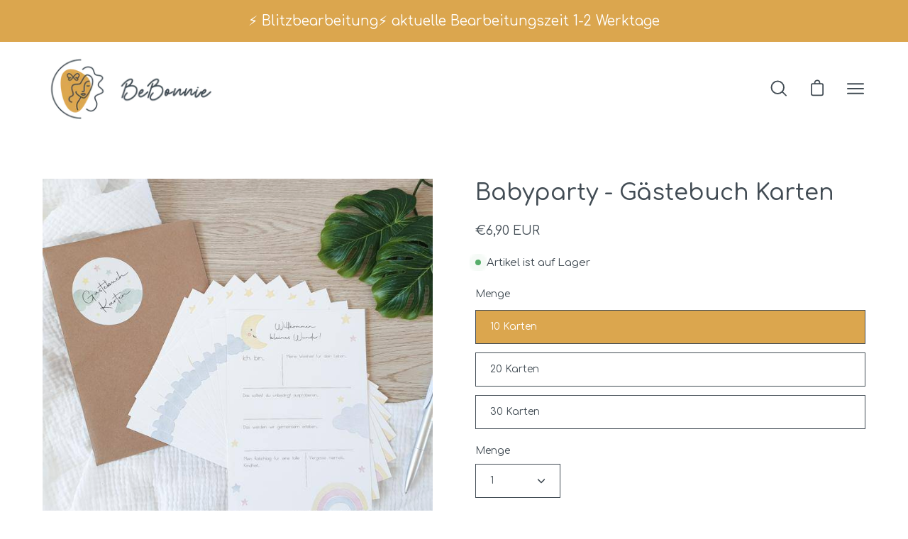

--- FILE ---
content_type: text/html; charset=utf-8
request_url: https://bebonnie.de/products/babyparty-gastebuch-karten
body_size: 87561
content:
<!doctype html>
<html class="no-js no-touch" lang="de">
<head>
  <link rel="stylesheet" href="https://obscure-escarpment-2240.herokuapp.com/stylesheets/bcpo-front.css">
  <script>var bcpo_product={"id":4415422857239,"title":"Babyparty - Gästebuch Karten","handle":"babyparty-gastebuch-karten","description":"\u003cp\u003e\u003cspan\u003eMit diesen süßen Gästebuch-Karten zum Ausfüllen schafft ihr eine wunderschöne Erinnerung an die Babyparty, die Geburt oder die Taufe eines Neugeborenen. Die guten Wünsche von Freunden und Familie werden auf diese Weise dem kleinen Wesen mit auf den Weg gegeben und für immer festgehalten.\u003c\/span\u003e\u003cbr\u003e\u003cbr\u003e\u003cspan\u003eKlebt die Karten zusammen mit Fotos und anderen Erinnerungsstücken in ein Album und kreiert so die perfekte Erinnerung an die Vorfreude auf das Kind während der Schwangerschaft bzw. die Freude über das Kind während seiner ersten Lebenszeit.\u003c\/span\u003e\u003c\/p\u003e\n\u003cp\u003e\u003cem\u003eProduktdetails\u003c\/em\u003e: \u003cstrong\u003e10 Karten in einem Set, einseitig bedruckte Karten, A5 Format\u003c\/strong\u003e\u003c\/p\u003e","published_at":"2020-04-26T11:35:02+02:00","created_at":"2020-04-26T11:35:02+02:00","vendor":"BeBonnie","type":"","tags":["Anlässe \u0026 Feste","Babyparty","Babyshower","faire","Gästebuch"],"price":690,"price_min":690,"price_max":1890,"available":true,"price_varies":true,"compare_at_price":null,"compare_at_price_min":0,"compare_at_price_max":0,"compare_at_price_varies":false,"variants":[{"id":31388283043863,"title":"10 Karten","option1":"10 Karten","option2":null,"option3":null,"sku":"","requires_shipping":true,"taxable":true,"featured_image":null,"available":true,"name":"Babyparty - Gästebuch Karten - 10 Karten","public_title":"10 Karten","options":["10 Karten"],"price":690,"weight":200,"compare_at_price":null,"inventory_management":"shopify","barcode":"","requires_selling_plan":false,"selling_plan_allocations":[]},{"id":31388283076631,"title":"20 Karten","option1":"20 Karten","option2":null,"option3":null,"sku":"","requires_shipping":true,"taxable":true,"featured_image":null,"available":true,"name":"Babyparty - Gästebuch Karten - 20 Karten","public_title":"20 Karten","options":["20 Karten"],"price":1290,"weight":200,"compare_at_price":null,"inventory_management":"shopify","barcode":"","requires_selling_plan":false,"selling_plan_allocations":[]},{"id":31388283109399,"title":"30 Karten","option1":"30 Karten","option2":null,"option3":null,"sku":"","requires_shipping":true,"taxable":true,"featured_image":null,"available":true,"name":"Babyparty - Gästebuch Karten - 30 Karten","public_title":"30 Karten","options":["30 Karten"],"price":1890,"weight":200,"compare_at_price":null,"inventory_management":"shopify","barcode":"","requires_selling_plan":false,"selling_plan_allocations":[]}],"images":["\/\/bebonnie.de\/cdn\/shop\/products\/20200425_112930_32e023a4-3e51-4545-a6e4-1b1a034b2f52.jpg?v=1615628692","\/\/bebonnie.de\/cdn\/shop\/products\/20200425_112940_f424492c-0a65-4895-8abc-1540adc67635.jpg?v=1615628692","\/\/bebonnie.de\/cdn\/shop\/products\/20200425_112935_892f4c77-8311-4346-b94e-5547f02141d2.jpg?v=1615628692","\/\/bebonnie.de\/cdn\/shop\/products\/20200425_113616_2b4c19e2-4a1b-4939-9444-0cfb921e0e53.jpg?v=1615628697","\/\/bebonnie.de\/cdn\/shop\/products\/20200425_112849_d0df445c-c7ca-40b9-9861-4a3bcf66a4aa.jpg?v=1615628697"],"featured_image":"\/\/bebonnie.de\/cdn\/shop\/products\/20200425_112930_32e023a4-3e51-4545-a6e4-1b1a034b2f52.jpg?v=1615628692","options":["Menge"],"media":[{"alt":"Babyparty - Gästebuch Karten - KleinKinderKram Baby Online Shop","id":20248910299159,"position":1,"preview_image":{"aspect_ratio":1.0,"height":650,"width":650,"src":"\/\/bebonnie.de\/cdn\/shop\/products\/20200425_112930_32e023a4-3e51-4545-a6e4-1b1a034b2f52.jpg?v=1615628692"},"aspect_ratio":1.0,"height":650,"media_type":"image","src":"\/\/bebonnie.de\/cdn\/shop\/products\/20200425_112930_32e023a4-3e51-4545-a6e4-1b1a034b2f52.jpg?v=1615628692","width":650},{"alt":"Babyparty - Gästebuch Karten - KleinKinderKram Baby Online Shop","id":20248910266391,"position":2,"preview_image":{"aspect_ratio":1.0,"height":650,"width":650,"src":"\/\/bebonnie.de\/cdn\/shop\/products\/20200425_112940_f424492c-0a65-4895-8abc-1540adc67635.jpg?v=1615628692"},"aspect_ratio":1.0,"height":650,"media_type":"image","src":"\/\/bebonnie.de\/cdn\/shop\/products\/20200425_112940_f424492c-0a65-4895-8abc-1540adc67635.jpg?v=1615628692","width":650},{"alt":"Babyparty - Gästebuch Karten - KleinKinderKram Baby Online Shop","id":20248910331927,"position":3,"preview_image":{"aspect_ratio":1.0,"height":650,"width":650,"src":"\/\/bebonnie.de\/cdn\/shop\/products\/20200425_112935_892f4c77-8311-4346-b94e-5547f02141d2.jpg?v=1615628692"},"aspect_ratio":1.0,"height":650,"media_type":"image","src":"\/\/bebonnie.de\/cdn\/shop\/products\/20200425_112935_892f4c77-8311-4346-b94e-5547f02141d2.jpg?v=1615628692","width":650},{"alt":"Babyparty - Gästebuch Karten - KleinKinderKram Baby Online Shop","id":20248910462999,"position":4,"preview_image":{"aspect_ratio":1.0,"height":650,"width":650,"src":"\/\/bebonnie.de\/cdn\/shop\/products\/20200425_113616_2b4c19e2-4a1b-4939-9444-0cfb921e0e53.jpg?v=1615628697"},"aspect_ratio":1.0,"height":650,"media_type":"image","src":"\/\/bebonnie.de\/cdn\/shop\/products\/20200425_113616_2b4c19e2-4a1b-4939-9444-0cfb921e0e53.jpg?v=1615628697","width":650},{"alt":"Babyparty - Gästebuch Karten - KleinKinderKram Baby Online Shop","id":20248910430231,"position":5,"preview_image":{"aspect_ratio":1.0,"height":650,"width":650,"src":"\/\/bebonnie.de\/cdn\/shop\/products\/20200425_112849_d0df445c-c7ca-40b9-9861-4a3bcf66a4aa.jpg?v=1615628697"},"aspect_ratio":1.0,"height":650,"media_type":"image","src":"\/\/bebonnie.de\/cdn\/shop\/products\/20200425_112849_d0df445c-c7ca-40b9-9861-4a3bcf66a4aa.jpg?v=1615628697","width":650}],"requires_selling_plan":false,"selling_plan_groups":[],"content":"\u003cp\u003e\u003cspan\u003eMit diesen süßen Gästebuch-Karten zum Ausfüllen schafft ihr eine wunderschöne Erinnerung an die Babyparty, die Geburt oder die Taufe eines Neugeborenen. Die guten Wünsche von Freunden und Familie werden auf diese Weise dem kleinen Wesen mit auf den Weg gegeben und für immer festgehalten.\u003c\/span\u003e\u003cbr\u003e\u003cbr\u003e\u003cspan\u003eKlebt die Karten zusammen mit Fotos und anderen Erinnerungsstücken in ein Album und kreiert so die perfekte Erinnerung an die Vorfreude auf das Kind während der Schwangerschaft bzw. die Freude über das Kind während seiner ersten Lebenszeit.\u003c\/span\u003e\u003c\/p\u003e\n\u003cp\u003e\u003cem\u003eProduktdetails\u003c\/em\u003e: \u003cstrong\u003e10 Karten in einem Set, einseitig bedruckte Karten, A5 Format\u003c\/strong\u003e\u003c\/p\u003e"};  var bcpo_settings={"fallback":"default","auto_select":"on","load_main_image":"on","replaceImage":"on","border_style":"round","tooltips":"show","sold_out_style":"crossed-out","theme":"light","jumbo_colors":"off","jumbo_images":"medium","circle_swatches":"","inventory_style":"amazon","override_ajax":"on","add_price_addons":"on","theme2":"on","money_format2":"€{{amount_with_comma_separator}} EUR","money_format_without_currency":"€{{amount_with_comma_separator}}","show_currency":"off","global_auto_image_options":"","global_color_options":"","global_colors":[{"key":"","value":"ecf42f"}],"shop_currency":"EUR"};var inventory_quantity = [];inventory_quantity.push(17);inventory_quantity.push(20);inventory_quantity.push(17);if(bcpo_product) { for (var i = 0; i < bcpo_product.variants.length; i += 1) { bcpo_product.variants[i].inventory_quantity = inventory_quantity[i]; }}window.bcpo = window.bcpo || {}; bcpo.cart = {"note":null,"attributes":{},"original_total_price":0,"total_price":0,"total_discount":0,"total_weight":0.0,"item_count":0,"items":[],"requires_shipping":false,"currency":"EUR","items_subtotal_price":0,"cart_level_discount_applications":[],"checkout_charge_amount":0}; bcpo.ogFormData = FormData; bcpo.money_with_currency_format = "€{{amount_with_comma_separator}} EUR";bcpo.money_format = "€{{amount_with_comma_separator}}";</script>
  <script>
var bcpoStrings = {
choose_one: 'Auswählen',
quantity: 'Anzahl',
please_select: 'Please select',
and: 'und',
or: 'oder',
sold_out: 'ausverkauft',
unavailable: 'nicht erhältlich',
add_to_cart: 'In den Warenkorb',
multiselect_message: 'Bitte wähle mindestens einen Wert für',
at_most: 'höchstens',
at_least: 'mindestens',
items: 'Artikel',
selection: 'Auswahl fügt hinzu',
selection2: 'zum Preis',
you_save: 'Du sparst',
item_added: 'Artikel in den Warenkorb gelegt',
keep_shopping: 'Weiter shoppen',
view_cart: 'Warenkorb ansehen',
theme2_message: 'Bitte stellen Sie Ihr Produkt fertig',
};
</script>
  <meta charset="utf-8">
  <meta http-equiv='X-UA-Compatible' content='IE=edge'>
  <meta name="viewport" content="width=device-width, height=device-height, initial-scale=1.0, minimum-scale=1.0">
  <link rel="canonical" href="https://bebonnie.de/products/babyparty-gastebuch-karten" />
  <link rel="preload" as="style" href="//bebonnie.de/cdn/shop/t/15/assets/theme.css?v=83558437139851088831677578976">
  <link rel="preload" as="script" href="//bebonnie.de/cdn/shop/t/15/assets/lazysizes.min.js?v=111431644619468174291672829300">
  <link rel="preload" as="script" href="//bebonnie.de/cdn/shop/t/15/assets/vendor.js?v=63626716640784598841672829300">
  <link rel="preload" as="script" href="//bebonnie.de/cdn/shop/t/15/assets/theme.js?v=82144600544001933241672829300">
  <link rel="preload" as="image" href="//bebonnie.de/cdn/shop/t/15/assets/loading.svg?v=91665432863842511931672829300">
  <link rel="preconnect" href="https://cdn.shopify.com" crossorigin>
  <link rel="preconnect" href="https://fonts.shopify.com" crossorigin>
  <link rel="preconnect" href="https://monorail-edge.shopifysvc.com" crossorigin><style data-shopify>:root { --loader-image-size: 60px; }:root { --loader-image-size: 320px; }html:not(.is-loading) .loading-overlay { opacity: 0; visibility: hidden; pointer-events: none; }
    .loading-overlay { position: fixed; top: 0; left: 0; z-index: 99999; width: 100vw; height: 100vh; display: flex; align-items: center; justify-content: center; background: var(--bg); transition: opacity 0.3s ease-out, visibility 0s linear 0.3s; }
    .loading-overlay .loader__image { width: 60px; height: 60px; }
    .loading-overlay .loader__image--fallback { width: 320px; height: 100%; background: var(--loader-image) no-repeat center center/contain; }
    .loader__image__holder { position: absolute; top: 0; left: 0; width: 100%; height: 100%; font-size: 0; display: flex; align-items: center; justify-content: center; animation: pulse-loading 2s infinite ease-in-out; }
    .loader__image { max-width: 150px; max-height: 150px; object-fit: contain; }
    .loader--line {
      position: relative;
      height: 4px;
      display: block;
      background-color: var(--button-primary-fade);
      border-radius: 2px;
      overflow: hidden;
      width: 100%;
      opacity: 0;
      visibility: hidden;
      transition: opacity .3s ease, visibility 0s linear .3s;
    }
    .loadMore .loader,
    .is-loading .loader {
      visibility: visible;
      opacity: 1;
      transition-delay: 0s;
    }
    .lazyloaded .loader {
      opacity: 0;
      visibility: hidden;
    }
    .loader-indeterminate { background-color: var(--button-primary-bg); }
    .loader-indeterminate::before {
      content: '';
      position: absolute;
      background-color: inherit;
      top: 0;
      left: -35%;
      width: 100%;
      bottom: 0;
      will-change: transform;
      -webkit-animation: indeterminate 2.1s cubic-bezier(0.65, 0.815, 0.735, 0.395) infinite;
      animation: indeterminate 2.1s cubic-bezier(0.65, 0.815, 0.735, 0.395) infinite;
    }
    .loader-indeterminate::after {
      content: '';
      position: absolute;
      background-color: inherit;
      top: 0;
      left: -200%;
      width: 100%;
      bottom: 0;
      will-change: transform;
      -webkit-animation: indeterminate-short 2.1s cubic-bezier(0.165, 0.84, 0.44, 1) infinite;
      animation: indeterminate-short 2.1s cubic-bezier(0.165, 0.84, 0.44, 1) infinite;
      -webkit-animation-delay: 1.15s;
      animation-delay: 1.15s;
    }
    @keyframes indeterminate {
      0% { transform: translateX(0) scale(0.35, 1); }
      60% { transform: translateX(50%) scale(0.9, 1); }
      100% { transform: translateX(100%) scale(0.9, 1); }
    }
    @keyframes indeterminate-short {
      0% { transform: translateX(0) scale(2, 1); }
      60% { transform: translateX(460px) scale(0.01, 1); }
      100% { transform: translateX(460px) scale(0.01, 1); }
    }
    @keyframes pulse-loading {
      0% { opacity: 1; }
      50% { opacity: .25; }
      100% { opacity: 1; }
    }</style><script>
    const loadingAppearance = "once";
    const loaded = sessionStorage.getItem('loaded');
    if (loadingAppearance === 'once') {
      if (loaded === null) {
        sessionStorage.setItem('loaded', true);
        document.documentElement.classList.add('is-loading');
      }
    } else {
      document.documentElement.classList.add('is-loading');
    }
  </script>
  <title>Babyparty - Gästebuch Karten &ndash; BeBonnie</title><meta name="description" content="Mit diesen süßen Gästebuch-Karten zum Ausfüllen schafft ihr eine wunderschöne Erinnerung an die Babyparty, die Geburt oder die Taufe eines Neugeborenen. Die guten Wünsche von Freunden und Familie werden auf diese Weise dem kleinen Wesen mit auf den Weg gegeben und für immer festgehalten.Klebt die Karten zusammen mit Fo"><link rel="preload" as="font" href="//bebonnie.de/cdn/fonts/poppins/poppins_n4.0ba78fa5af9b0e1a374041b3ceaadf0a43b41362.woff2" type="font/woff2" crossorigin><link rel="preload" as="font" href="//bebonnie.de/cdn/fonts/poppins/poppins_n5.ad5b4b72b59a00358afc706450c864c3c8323842.woff2" type="font/woff2" crossorigin>

<meta property="og:site_name" content="BeBonnie">
<meta property="og:url" content="https://bebonnie.de/products/babyparty-gastebuch-karten">
<meta property="og:title" content="Babyparty - Gästebuch Karten">
<meta property="og:type" content="product">
<meta property="og:description" content="Mit diesen süßen Gästebuch-Karten zum Ausfüllen schafft ihr eine wunderschöne Erinnerung an die Babyparty, die Geburt oder die Taufe eines Neugeborenen. Die guten Wünsche von Freunden und Familie werden auf diese Weise dem kleinen Wesen mit auf den Weg gegeben und für immer festgehalten.Klebt die Karten zusammen mit Fo"><meta property="og:image" content="http://bebonnie.de/cdn/shop/products/20200425_112930_32e023a4-3e51-4545-a6e4-1b1a034b2f52.jpg?v=1615628692">
  <meta property="og:image:secure_url" content="https://bebonnie.de/cdn/shop/products/20200425_112930_32e023a4-3e51-4545-a6e4-1b1a034b2f52.jpg?v=1615628692">
  <meta property="og:image:width" content="650">
  <meta property="og:image:height" content="650"><meta property="og:price:amount" content="6,90">
  <meta property="og:price:currency" content="EUR"><meta name="twitter:card" content="summary_large_image">
<meta name="twitter:title" content="Babyparty - Gästebuch Karten">
<meta name="twitter:description" content="Mit diesen süßen Gästebuch-Karten zum Ausfüllen schafft ihr eine wunderschöne Erinnerung an die Babyparty, die Geburt oder die Taufe eines Neugeborenen. Die guten Wünsche von Freunden und Familie werden auf diese Weise dem kleinen Wesen mit auf den Weg gegeben und für immer festgehalten.Klebt die Karten zusammen mit Fo"><style data-shopify>@font-face {
  font-family: Poppins;
  font-weight: 500;
  font-style: normal;
  font-display: swap;
  src: url("//bebonnie.de/cdn/fonts/poppins/poppins_n5.ad5b4b72b59a00358afc706450c864c3c8323842.woff2") format("woff2"),
       url("//bebonnie.de/cdn/fonts/poppins/poppins_n5.33757fdf985af2d24b32fcd84c9a09224d4b2c39.woff") format("woff");
}

@font-face {
  font-family: Poppins;
  font-weight: 400;
  font-style: normal;
  font-display: swap;
  src: url("//bebonnie.de/cdn/fonts/poppins/poppins_n4.0ba78fa5af9b0e1a374041b3ceaadf0a43b41362.woff2") format("woff2"),
       url("//bebonnie.de/cdn/fonts/poppins/poppins_n4.214741a72ff2596839fc9760ee7a770386cf16ca.woff") format("woff");
}



  @font-face {
  font-family: Poppins;
  font-weight: 600;
  font-style: normal;
  font-display: swap;
  src: url("//bebonnie.de/cdn/fonts/poppins/poppins_n6.aa29d4918bc243723d56b59572e18228ed0786f6.woff2") format("woff2"),
       url("//bebonnie.de/cdn/fonts/poppins/poppins_n6.5f815d845fe073750885d5b7e619ee00e8111208.woff") format("woff");
}




  @font-face {
  font-family: Poppins;
  font-weight: 100;
  font-style: normal;
  font-display: swap;
  src: url("//bebonnie.de/cdn/fonts/poppins/poppins_n1.91f1f2f2f3840810961af59e3a012dcc97d8ef59.woff2") format("woff2"),
       url("//bebonnie.de/cdn/fonts/poppins/poppins_n1.58d050ae3fe39914ce84b159a8c37ae874d01bfc.woff") format("woff");
}




  @font-face {
  font-family: Poppins;
  font-weight: 700;
  font-style: normal;
  font-display: swap;
  src: url("//bebonnie.de/cdn/fonts/poppins/poppins_n7.56758dcf284489feb014a026f3727f2f20a54626.woff2") format("woff2"),
       url("//bebonnie.de/cdn/fonts/poppins/poppins_n7.f34f55d9b3d3205d2cd6f64955ff4b36f0cfd8da.woff") format("woff");
}




  @font-face {
  font-family: Poppins;
  font-weight: 100;
  font-style: normal;
  font-display: swap;
  src: url("//bebonnie.de/cdn/fonts/poppins/poppins_n1.91f1f2f2f3840810961af59e3a012dcc97d8ef59.woff2") format("woff2"),
       url("//bebonnie.de/cdn/fonts/poppins/poppins_n1.58d050ae3fe39914ce84b159a8c37ae874d01bfc.woff") format("woff");
}




  @font-face {
  font-family: Poppins;
  font-weight: 500;
  font-style: normal;
  font-display: swap;
  src: url("//bebonnie.de/cdn/fonts/poppins/poppins_n5.ad5b4b72b59a00358afc706450c864c3c8323842.woff2") format("woff2"),
       url("//bebonnie.de/cdn/fonts/poppins/poppins_n5.33757fdf985af2d24b32fcd84c9a09224d4b2c39.woff") format("woff");
}




  @font-face {
  font-family: Poppins;
  font-weight: 400;
  font-style: italic;
  font-display: swap;
  src: url("//bebonnie.de/cdn/fonts/poppins/poppins_i4.846ad1e22474f856bd6b81ba4585a60799a9f5d2.woff2") format("woff2"),
       url("//bebonnie.de/cdn/fonts/poppins/poppins_i4.56b43284e8b52fc64c1fd271f289a39e8477e9ec.woff") format("woff");
}




  @font-face {
  font-family: Poppins;
  font-weight: 700;
  font-style: italic;
  font-display: swap;
  src: url("//bebonnie.de/cdn/fonts/poppins/poppins_i7.42fd71da11e9d101e1e6c7932199f925f9eea42d.woff2") format("woff2"),
       url("//bebonnie.de/cdn/fonts/poppins/poppins_i7.ec8499dbd7616004e21155106d13837fff4cf556.woff") format("woff");
}


:root {--COLOR-BUTTON-PRIMARY-BG: #dba64e;
  --COLOR-BUTTON-PRIMARY-BG-HOVER: #ffffff;--PRIMARY-BG-TRANSITION: background 0s linear 0s;
    --PRIMARY-BG-TRANSITION-HOVER: background 0s linear 0.3s;--COLOR-BUTTON-PRIMARY-TEXT: #fff;--COLOR-BUTTON-PRIMARY-TEXT-HOVER: #dba64e;--COLOR-BUTTON-PRIMARY-BORDER: #dba64e;--PRIMARY-BUTTON-BORDER: var(--BORDER-WIDTH) solid var(--COLOR-BUTTON-PRIMARY-BORDER);--COLOR-BUTTON-PRIMARY-BORDER-HOVER: #ffffff;--PRIMARY-BUTTON-BORDER-HOVER: var(--BORDER-WIDTH) solid var(--COLOR-BUTTON-PRIMARY-BORDER-HOVER);--COLOR-BUTTON-PRIMARY-FADE: rgba(219, 166, 78, 0.05);
  --COLOR-BUTTON-PRIMARY-BG-ALPHA-50: rgba(219, 166, 78, 0.5);
  --COLOR-BUTTON-PRIMARY-TEXT-ALPHA-50: rgba(255, 255, 255, 0.5);

  --COLOR-BUTTON-SECONDARY-BG: #fff;
  --COLOR-BUTTON-SECONDARY-BG-HOVER: #f7f7f7;--SECONDARY-BG-TRANSITION: background 0s linear 0s;
    --SECONDARY-BG-TRANSITION-HOVER: background 0s linear 0.3s;--COLOR-BUTTON-SECONDARY-TEXT: #424c54;--COLOR-BUTTON-SECONDARY-TEXT-HOVER: #dba64e;--COLOR-BUTTON-SECONDARY-BORDER: #424c54;--SECONDARY-BUTTON-BORDER: var(--BORDER-WIDTH) solid var(--COLOR-BUTTON-SECONDARY-BORDER);--COLOR-BUTTON-SECONDARY-BORDER-HOVER: #424c54;--SECONDARY-BUTTON-BORDER-HOVER: var(--BORDER-WIDTH) solid var(--COLOR-BUTTON-SECONDARY-BORDER-HOVER);--COLOR-BUTTON-SECONDARY-TEXT-ALPHA-50: rgba(66, 76, 84, 0.5);

  --COLOR-HEADING: #424c54;
  --COLOR-TEXT: #424c54;
  --COLOR-TEXT-DARKEN: #15181b;
  --COLOR-TEXT-LIGHTEN: #6f808d;
  --COLOR-TEXT-ALPHA-5: rgba(66, 76, 84, 0.05);
  --COLOR-TEXT-ALPHA-8: rgba(66, 76, 84, 0.08);
  --COLOR-TEXT-ALPHA-10: rgba(66, 76, 84, 0.1);
  --COLOR-TEXT-ALPHA-15: rgba(66, 76, 84, 0.15);
  --COLOR-TEXT-ALPHA-20: rgba(66, 76, 84, 0.2);
  --COLOR-TEXT-ALPHA-25: rgba(66, 76, 84, 0.25);
  --COLOR-TEXT-ALPHA-50: rgba(66, 76, 84, 0.5);
  --COLOR-TEXT-ALPHA-60: rgba(66, 76, 84, 0.6);
  --COLOR-TEXT-ALPHA-85: rgba(66, 76, 84, 0.85);

  --COLOR-BG: #ffffff;
  --COLOR-BG-ALPHA-25: rgba(255, 255, 255, 0.25);
  --COLOR-BG-ALPHA-35: rgba(255, 255, 255, 0.35);
  --COLOR-BG-ALPHA-60: rgba(255, 255, 255, 0.6);
  --COLOR-BG-ALPHA-65: rgba(255, 255, 255, 0.65);
  --COLOR-BG-ALPHA-85: rgba(255, 255, 255, 0.85);
  --COLOR-BG-OVERLAY: rgba(255, 255, 255, 0.75);
  --COLOR-BG-DARKEN: #e6e6e6;
  --COLOR-BG-LIGHTEN-DARKEN: #e6e6e6;
  --COLOR-BG-LIGHTEN-DARKEN-2: #cdcdcd;
  --COLOR-BG-LIGHTEN-DARKEN-3: #b3b3b3;
  --COLOR-BG-LIGHTEN-DARKEN-4: #9a9a9a;
  --COLOR-BG-LIGHTEN-DARKEN-CONTRAST: #b3b3b3;
  --COLOR-BG-LIGHTEN-DARKEN-CONTRAST-2: #999999;
  --COLOR-BG-LIGHTEN-DARKEN-CONTRAST-3: #808080;
  --COLOR-BG-LIGHTEN-DARKEN-CONTRAST-4: #666666;

  --COLOR-BG-ACCENT: #cdd9d4;

  --COLOR-INPUT-BG: #ffffff;

  --COLOR-ACCENT: #dba64e;
  --COLOR-ACCENT-TEXT: #fff;

  --COLOR-TAG-SAVING: #dba64e;
  --COLOR-TAG-SAVING-TEXT: #fff;

  --COLOR-TAG-CUSTOM: #424c54;
  --COLOR-TAG-TEXT: #fff;

  --COLOR-BORDER: #8fa099;
  --COLOR-BORDER-ALPHA-15: rgba(143, 160, 153, 0.15);
  --COLOR-BORDER-ALPHA-30: rgba(143, 160, 153, 0.3);
  --COLOR-BORDER-ALPHA-50: rgba(143, 160, 153, 0.5);
  --COLOR-BORDER-ALPHA-65: rgba(143, 160, 153, 0.65);
  --COLOR-BORDER-LIGHTEN-DARKEN: #45514c;
  --COLOR-BORDER-HAIRLINE: #f7f7f7;

  --COLOR-WHITE-BLACK: fff;
  --COLOR-BLACK-WHITE: #000;--COLOR-DISABLED-GREY: rgba(66, 76, 84, 0.05);
  --COLOR-DISABLED-GREY-DARKEN: rgba(66, 76, 84, 0.45);
  --COLOR-ERROR: #D02E2E;
  --COLOR-ERROR-BG: #f3cbcb;
  --COLOR-SUCCESS: #56AD6A;
  --COLOR-SUCCESS-BG: #ECFEF0;
  --COLOR-WARN: #ECBD5E;
  --COLOR-TRANSPARENT: rgba(255, 255, 255, 0);
  --COLOR-WHITE: #fff;
  --COLOR-WHITE-ALPHA-50: rgba(255, 255, 255, 0.5);
  --COLOR-WHITE-ALPHA-60: rgba(255, 255, 255, 0.6);
  --COLOR-BLACK: #000;
  --COLOR-BLACK-ALPHA-20: rgba(0, 0, 0, 0.2);
  --COLOR-BLACK-ALPHA-50: rgba(0, 0, 0, 0.5);
  --COLOR-BLACK-ALPHA-60: rgba(0, 0, 0, 0.6);--FONT-STACK-BODY: Poppins, sans-serif;
  --FONT-STYLE-BODY: normal;
  --FONT-STYLE-BODY-ITALIC: italic;
  --FONT-ADJUST-BODY: 1.0;

  --FONT-WEIGHT-BODY: 400;
  --FONT-WEIGHT-BODY-LIGHT: 100;
  --FONT-WEIGHT-BODY-MEDIUM: 700;
  --FONT-WEIGHT-BODY-BOLD: 500;

  --FONT-STACK-HEADING: Poppins, sans-serif;
  --FONT-STYLE-HEADING: normal;
  --FONT-STYLE-HEADING-ITALIC: italic;
  --FONT-ADJUST-HEADING: 1.0;

  --FONT-WEIGHT-HEADING: 500;
  --FONT-WEIGHT-HEADING-LIGHT: 100;
  --FONT-WEIGHT-HEADING-MEDIUM: 700;
  --FONT-WEIGHT-HEADING-BOLD: 600;

  --FONT-STACK-NAV: Poppins, sans-serif;
  --FONT-STYLE-NAV: normal;
  --FONT-STYLE-NAV-ITALIC: italic;
  --FONT-ADJUST-NAV: 0.9;

  --FONT-WEIGHT-NAV: 400;
  --FONT-WEIGHT-NAV-LIGHT: 100;
  --FONT-WEIGHT-NAV-MEDIUM: 700;
  --FONT-WEIGHT-NAV-BOLD: 500;

  --FONT-STACK-BUTTON: Poppins, sans-serif;
  --FONT-STYLE-BUTTON: normal;
  --FONT-STYLE-BUTTON-ITALIC: italic;
  --FONT-ADJUST-BUTTON: 1.0;

  --FONT-WEIGHT-BUTTON: 400;
  --FONT-WEIGHT-BUTTON-MEDIUM: 700;
  --FONT-WEIGHT-BUTTON-BOLD: 500;

  --FONT-STACK-SUBHEADING: Poppins, sans-serif;
  --FONT-STYLE-SUBHEADING: normal;
  --FONT-STYLE-SUBHEADING-ITALIC: italic;
  --FONT-ADJUST-SUBHEADING: 1.0;

  --FONT-WEIGHT-SUBHEADING: 400;
  --FONT-WEIGHT-SUBHEADING-LIGHT: 100;
  --FONT-WEIGHT-SUBHEADING-MEDIUM: 700;
  --FONT-WEIGHT-SUBHEADING-BOLD: 500;

  --LETTER-SPACING-SUBHEADING: 0.0em;
  --LETTER-SPACING-BUTTON: 0.0em;

  --BUTTON-TEXT-CAPS: none;
  --SUBHEADING-TEXT-CAPS: none;--FONT-SIZE-INPUT: 1.0rem;--RADIUS: 0px;
  --RADIUS-SMALL: 0px;
  --RADIUS-TINY: 0px;
  --RADIUS-BADGE: 0px;
  --RADIUS-CHECKBOX: 0px;
  --RADIUS-TEXTAREA: 0px;--PRODUCT-MEDIA-PADDING-TOP: 130.0%;--BORDER-WIDTH: 1px;--SITE-WIDTH: 1440px;
  --SITE-WIDTH-NARROW: 840px;--loading-svg: url( "//bebonnie.de/cdn/shop/t/15/assets/loading.svg?v=91665432863842511931672829300" );
  --icon-check: url( "//bebonnie.de/cdn/shop/t/15/assets/icon-check.svg?v=175316081881880408121672829300" );
  --icon-close: url( "//bebonnie.de/cdn/shop/t/15/assets/icon-close.svg?v=152460236205633315831672829300" );
  --icon-zoom-in: url( "//bebonnie.de/cdn/shop/t/15/assets/icon-zoom-in.svg?v=157433013461716915331672829300" );
  --icon-zoom-out: url( "//bebonnie.de/cdn/shop/t/15/assets/icon-zoom-out.svg?v=164909107869959372931672829300" );--collection-sticky-bar-height: 0;
  --collection-image-padding-top: 60%;

  --drawer-width: 400px;
  --drawer-transition: transform 0.4s cubic-bezier(0.46, 0.01, 0.32, 1);--full-height: 100vh;
  --header-height: 60px;
  --has-scrolled-header-height: 60px;
  --announcement-height: 0px;
  --content-full: calc(100vh - var(--header-height) - var(--announcement-height));--gutter: 60px;
  --gutter-mobile: 20px;
  --grid-gutter: 20px;--inner: 20px;
  --inner-tablet: 18px;
  --inner-mobile: 16px;--grid: repeat(4, minmax(0, 1fr));
  --grid-tablet: repeat(2, minmax(0, 1fr));
  --grid-mobile: repeat(2, minmax(0, 1fr));
  --megamenu-grid: repeat(4, minmax(0, 1fr));
  --grid-row: 1 / span 4;--scrollbar-width: 0px;--overlay: #000;
  --overlay-opacity: 1;--swatch-width: 40px;
  --swatch-height: 20px;
  --swatch-size: 42px;
  --swatch-size-mobile: 30px;

  
  --move-offset: 20px;

  
  --autoplay-speed: 2200ms;

  
--filter-bg: .97;
  
    --product-filter-bg: 1.0;}</style><link href="//bebonnie.de/cdn/shop/t/15/assets/theme.css?v=83558437139851088831677578976" rel="stylesheet" type="text/css" media="all" /><script type="text/javascript">
    if (window.MSInputMethodContext && document.documentMode) {
      var scripts = document.getElementsByTagName('script')[0];
      var polyfill = document.createElement("script");
      polyfill.defer = true;
      polyfill.src = "//bebonnie.de/cdn/shop/t/15/assets/ie11.js?v=164037955086922138091672829300";
      scripts.parentNode.insertBefore(polyfill, scripts);
      document.documentElement.classList.add('ie11');
    } else {
      document.documentElement.className = document.documentElement.className.replace('no-js', 'js');
    }
    document.addEventListener('lazyloaded', (e) => {
      const lazyImage = e.target.parentNode;
      if (lazyImage.classList.contains('lazy-image')) {
        // Wait for the fade in images animation to complete
        setTimeout(() => {
          lazyImage.style.backgroundImage = 'none';
        }, 500);
      }
    });
    let root = '/';
    if (root[root.length - 1] !== '/') {
      root = `${root}/`;
    }
    window.theme = {
      assets: {
        photoswipe: '//bebonnie.de/cdn/shop/t/15/assets/photoswipe.js?v=108660782622152556431672829300',
        smoothscroll: '//bebonnie.de/cdn/shop/t/15/assets/smoothscroll.js?v=37906625415260927261672829300',
        no_image: "//bebonnie.de/cdn/shopifycloud/storefront/assets/no-image-2048-a2addb12_1024x.gif",
        swatches: '//bebonnie.de/cdn/shop/t/15/assets/swatches.json?v=108341084980828767351672829300',
        base: "//bebonnie.de/cdn/shop/t/15/assets/"
      },
      routes: {
        root: root,
        cart_url: "\/cart",
        cart_add_url: "\/cart\/add",
        cart_change_url: "\/cart\/change",
        shop_url: "https:\/\/bebonnie.de",
        search_url: "\/search",
        product_recommendations_url: "\/recommendations\/products"
      },
      strings: {
        add_to_cart: "In den Warenkorb legen",
        cart_acceptance_error: "Bitte akzeptiere unsere Allgemeinen Geschäftsbedingungen",
        cart_empty: "Dein Warenkorb ist leer",
        cart_price: "Preis",
        cart_quantity: "Menge",
        cart_items_one: "{{ count }} Produkt",
        cart_items_many: "{{ count }} Produkte",
        cart_title: "Warenkorb",
        cart_total: "Gesamt",
        continue_shopping: "Mit dem Shoppen fortfahren",
        free: "Kostenlos",
        limit_error: "Sorry, sieht so aus, als hätten wir nicht genug von diesem Produkt.",
        no_results: "Keine Ergebnisse gefunden",
        preorder: "Vorbestellen",
        remove: "Entfernen",
        results_one: " Ergebnis",
        results_other: " Ergebnisse",
        sale_badge_text: "Verkauf",
        saving_badge: "Sparen Sie {{ discount }}",
        saving_up_to_badge: "Sparen Sie bis zu {{ discount }}",
        sold_out: "Ausverkauft",
        subscription: "Abonnement",
        unavailable: "Nicht verfügbar",
        unit_price_label: "Stückpreis",
        unit_price_separator: "pro",
        view_all: "Alle ansehen",
        zero_qty_error: "Menge muss größer als 0 sein.",
        delete_confirm: "Bist du sicher, dass du diese Adresse löschen möchtest?",
        newsletter_product_availability: "Benachrichtigen Sie mich, wenn es verfügbar ist"
      },
      icons: {
        plus: '<svg aria-hidden="true" focusable="false" role="presentation" class="icon icon-toggle-plus" viewBox="0 0 20 21"><g fill="none" fill-rule="evenodd" stroke-linecap="round"><path d="M19 10.5H1M10 1.5v18"/></g></svg>',
        minus: '<svg aria-hidden="true" focusable="false" role="presentation" class="icon icon-toggle-minus" viewBox="0 0 20 21"><path d="M19 10.5H1" fill="none" fill-rule="evenodd" stroke-linecap="round"/></svg>',
        close: '<svg aria-hidden="true" focusable="false" role="presentation" class="icon icon-close" viewBox="0 0 25 25"><path d="M11.374 12.167L1.236 22.304a1.09 1.09 0 001.543 1.543L12.917 13.71l10.137 10.138a1.09 1.09 0 001.543-1.543L14.46 12.167 24.597 2.029A1.09 1.09 0 0023.054.486L12.917 10.624 2.779.486A1.09 1.09 0 001.236 2.03l10.138 10.138z"/></svg>',
        closeSmall: '<svg aria-hidden="true" focusable="false" role="presentation" class="icon icon-close-small" viewBox="0 0 20 20"><path d="M15.89 14.696l-4.734-4.734 4.717-4.717c.4-.4.37-1.085-.03-1.485s-1.085-.43-1.485-.03L9.641 8.447 4.97 3.776c-.4-.4-1.085-.37-1.485.03s-.43 1.085-.03 1.485l4.671 4.671-4.688 4.688c-.4.4-.37 1.085.03 1.485s1.085.43 1.485.03l4.688-4.687 4.734 4.734c.4.4 1.085.37 1.485-.03s.43-1.085.03-1.485z"/></svg>'
      },
      settings: {
        animations: true,
        cartType: "drawer",
        enableAcceptTerms: false,
        enableInfinityScroll: false,
        enablePaymentButton: false,
        gridImageSize: "contain",
        gridImageAspectRatio: 1.3,
        mobileMenuBehaviour: "trigger",
        productGridHover: "image",
        savingBadgeType: "percentage",
        showSaleBadge: true,
        showSoldBadge: true,
        showSavingBadge: true,
        quickBuy: "none",
        currency_code_enable: true,
        hideInventoryCount: true,
        enableColorSwatchesCollection: false,
      },
      sizes: {
        mobile: 480,
        small: 768,
        large: 1024,
        widescreen: 1440
      },
      moneyFormat: "€{{amount_with_comma_separator}}",
      moneyWithCurrencyFormat: "€{{amount_with_comma_separator}} EUR",
      info: {
        name: 'Palo Alto'
      },
      version: '4.5.0'
    };
    window.lazySizesConfig = window.lazySizesConfig || {};
    window.lazySizesConfig.preloadAfterLoad = true;
    window.PaloAlto = window.PaloAlto || {};
    window.slate = window.slate || {};
    window.isHeaderTransparent = false;
    window.initialHeaderHeight = 60;
    window.hasScrolledHeaderHeight = 60;
    window.lastWindowWidth = window.innerWidth || document.documentElement.clientWidth;
  </script>
  <script src="//bebonnie.de/cdn/shop/t/15/assets/lazysizes.min.js?v=111431644619468174291672829300" async="async"></script><script src="//bebonnie.de/cdn/shop/t/15/assets/vendor.js?v=63626716640784598841672829300" defer="defer"></script>
  <script src="//bebonnie.de/cdn/shop/t/15/assets/theme.js?v=82144600544001933241672829300" defer="defer"></script>
  
  <script>window.performance && window.performance.mark && window.performance.mark('shopify.content_for_header.start');</script><meta name="google-site-verification" content="P5AxuJGKV_T67BA6tjIZ8D_ea616Xc8rBWwCasDWvtE">
<meta name="google-site-verification" content="3q8qKuAGMqcb32PE2Xb6AyDqw_JgtnyOjA1fR0q5ZFA">
<meta name="google-site-verification" content="-DFqQ6acvY5C76P6vXLT8Vk-sZ77ZNcbPZO5lR3djdI">
<meta id="shopify-digital-wallet" name="shopify-digital-wallet" content="/24411570210/digital_wallets/dialog">
<meta name="shopify-checkout-api-token" content="40779e1e8b641fae33c1f54eb2ab5aa6">
<meta id="in-context-paypal-metadata" data-shop-id="24411570210" data-venmo-supported="false" data-environment="production" data-locale="de_DE" data-paypal-v4="true" data-currency="EUR">
<link rel="alternate" type="application/json+oembed" href="https://bebonnie.de/products/babyparty-gastebuch-karten.oembed">
<script async="async" src="/checkouts/internal/preloads.js?locale=de-DE"></script>
<link rel="preconnect" href="https://shop.app" crossorigin="anonymous">
<script async="async" src="https://shop.app/checkouts/internal/preloads.js?locale=de-DE&shop_id=24411570210" crossorigin="anonymous"></script>
<script id="apple-pay-shop-capabilities" type="application/json">{"shopId":24411570210,"countryCode":"DE","currencyCode":"EUR","merchantCapabilities":["supports3DS"],"merchantId":"gid:\/\/shopify\/Shop\/24411570210","merchantName":"BeBonnie","requiredBillingContactFields":["postalAddress","email"],"requiredShippingContactFields":["postalAddress","email"],"shippingType":"shipping","supportedNetworks":["visa","maestro","masterCard"],"total":{"type":"pending","label":"BeBonnie","amount":"1.00"},"shopifyPaymentsEnabled":true,"supportsSubscriptions":true}</script>
<script id="shopify-features" type="application/json">{"accessToken":"40779e1e8b641fae33c1f54eb2ab5aa6","betas":["rich-media-storefront-analytics"],"domain":"bebonnie.de","predictiveSearch":true,"shopId":24411570210,"locale":"de"}</script>
<script>var Shopify = Shopify || {};
Shopify.shop = "kleinkinderkram.myshopify.com";
Shopify.locale = "de";
Shopify.currency = {"active":"EUR","rate":"1.0"};
Shopify.country = "DE";
Shopify.theme = {"name":"Aktualisierte Kopie von Palo Alto","id":137209774346,"schema_name":"Palo Alto","schema_version":"4.5.0","theme_store_id":777,"role":"main"};
Shopify.theme.handle = "null";
Shopify.theme.style = {"id":null,"handle":null};
Shopify.cdnHost = "bebonnie.de/cdn";
Shopify.routes = Shopify.routes || {};
Shopify.routes.root = "/";</script>
<script type="module">!function(o){(o.Shopify=o.Shopify||{}).modules=!0}(window);</script>
<script>!function(o){function n(){var o=[];function n(){o.push(Array.prototype.slice.apply(arguments))}return n.q=o,n}var t=o.Shopify=o.Shopify||{};t.loadFeatures=n(),t.autoloadFeatures=n()}(window);</script>
<script>
  window.ShopifyPay = window.ShopifyPay || {};
  window.ShopifyPay.apiHost = "shop.app\/pay";
  window.ShopifyPay.redirectState = null;
</script>
<script id="shop-js-analytics" type="application/json">{"pageType":"product"}</script>
<script defer="defer" async type="module" src="//bebonnie.de/cdn/shopifycloud/shop-js/modules/v2/client.init-shop-cart-sync_BH0MO3MH.de.esm.js"></script>
<script defer="defer" async type="module" src="//bebonnie.de/cdn/shopifycloud/shop-js/modules/v2/chunk.common_BErAfWaM.esm.js"></script>
<script defer="defer" async type="module" src="//bebonnie.de/cdn/shopifycloud/shop-js/modules/v2/chunk.modal_DqzNaksh.esm.js"></script>
<script type="module">
  await import("//bebonnie.de/cdn/shopifycloud/shop-js/modules/v2/client.init-shop-cart-sync_BH0MO3MH.de.esm.js");
await import("//bebonnie.de/cdn/shopifycloud/shop-js/modules/v2/chunk.common_BErAfWaM.esm.js");
await import("//bebonnie.de/cdn/shopifycloud/shop-js/modules/v2/chunk.modal_DqzNaksh.esm.js");

  window.Shopify.SignInWithShop?.initShopCartSync?.({"fedCMEnabled":true,"windoidEnabled":true});

</script>
<script>
  window.Shopify = window.Shopify || {};
  if (!window.Shopify.featureAssets) window.Shopify.featureAssets = {};
  window.Shopify.featureAssets['shop-js'] = {"shop-cart-sync":["modules/v2/client.shop-cart-sync__0cGp0nR.de.esm.js","modules/v2/chunk.common_BErAfWaM.esm.js","modules/v2/chunk.modal_DqzNaksh.esm.js"],"init-fed-cm":["modules/v2/client.init-fed-cm_CM6VDTst.de.esm.js","modules/v2/chunk.common_BErAfWaM.esm.js","modules/v2/chunk.modal_DqzNaksh.esm.js"],"init-shop-email-lookup-coordinator":["modules/v2/client.init-shop-email-lookup-coordinator_CBMbWck_.de.esm.js","modules/v2/chunk.common_BErAfWaM.esm.js","modules/v2/chunk.modal_DqzNaksh.esm.js"],"init-windoid":["modules/v2/client.init-windoid_BLu1c52k.de.esm.js","modules/v2/chunk.common_BErAfWaM.esm.js","modules/v2/chunk.modal_DqzNaksh.esm.js"],"shop-button":["modules/v2/client.shop-button_CA8sgLdC.de.esm.js","modules/v2/chunk.common_BErAfWaM.esm.js","modules/v2/chunk.modal_DqzNaksh.esm.js"],"shop-cash-offers":["modules/v2/client.shop-cash-offers_CtGlpQVP.de.esm.js","modules/v2/chunk.common_BErAfWaM.esm.js","modules/v2/chunk.modal_DqzNaksh.esm.js"],"shop-toast-manager":["modules/v2/client.shop-toast-manager_uf2EYvu_.de.esm.js","modules/v2/chunk.common_BErAfWaM.esm.js","modules/v2/chunk.modal_DqzNaksh.esm.js"],"init-shop-cart-sync":["modules/v2/client.init-shop-cart-sync_BH0MO3MH.de.esm.js","modules/v2/chunk.common_BErAfWaM.esm.js","modules/v2/chunk.modal_DqzNaksh.esm.js"],"init-customer-accounts-sign-up":["modules/v2/client.init-customer-accounts-sign-up_GYoAbbBa.de.esm.js","modules/v2/client.shop-login-button_BwiwRr-G.de.esm.js","modules/v2/chunk.common_BErAfWaM.esm.js","modules/v2/chunk.modal_DqzNaksh.esm.js"],"pay-button":["modules/v2/client.pay-button_Fn8OU5F0.de.esm.js","modules/v2/chunk.common_BErAfWaM.esm.js","modules/v2/chunk.modal_DqzNaksh.esm.js"],"init-customer-accounts":["modules/v2/client.init-customer-accounts_hH0NE_bx.de.esm.js","modules/v2/client.shop-login-button_BwiwRr-G.de.esm.js","modules/v2/chunk.common_BErAfWaM.esm.js","modules/v2/chunk.modal_DqzNaksh.esm.js"],"avatar":["modules/v2/client.avatar_BTnouDA3.de.esm.js"],"init-shop-for-new-customer-accounts":["modules/v2/client.init-shop-for-new-customer-accounts_iGaU0q4U.de.esm.js","modules/v2/client.shop-login-button_BwiwRr-G.de.esm.js","modules/v2/chunk.common_BErAfWaM.esm.js","modules/v2/chunk.modal_DqzNaksh.esm.js"],"shop-follow-button":["modules/v2/client.shop-follow-button_DfZt4rU7.de.esm.js","modules/v2/chunk.common_BErAfWaM.esm.js","modules/v2/chunk.modal_DqzNaksh.esm.js"],"checkout-modal":["modules/v2/client.checkout-modal_BkbVv7me.de.esm.js","modules/v2/chunk.common_BErAfWaM.esm.js","modules/v2/chunk.modal_DqzNaksh.esm.js"],"shop-login-button":["modules/v2/client.shop-login-button_BwiwRr-G.de.esm.js","modules/v2/chunk.common_BErAfWaM.esm.js","modules/v2/chunk.modal_DqzNaksh.esm.js"],"lead-capture":["modules/v2/client.lead-capture_uTCHmOe0.de.esm.js","modules/v2/chunk.common_BErAfWaM.esm.js","modules/v2/chunk.modal_DqzNaksh.esm.js"],"shop-login":["modules/v2/client.shop-login_DZ2U4X68.de.esm.js","modules/v2/chunk.common_BErAfWaM.esm.js","modules/v2/chunk.modal_DqzNaksh.esm.js"],"payment-terms":["modules/v2/client.payment-terms_ARjsA2tN.de.esm.js","modules/v2/chunk.common_BErAfWaM.esm.js","modules/v2/chunk.modal_DqzNaksh.esm.js"]};
</script>
<script>(function() {
  var isLoaded = false;
  function asyncLoad() {
    if (isLoaded) return;
    isLoaded = true;
    var urls = ["\/\/cdn.shopify.com\/proxy\/6fed564bd0224e8829857723274e98dd5b4b99dbfbb36fb437e34cbaf3e70d48\/obscure-escarpment-2240.herokuapp.com\/js\/best_custom_product_options.js?shop=kleinkinderkram.myshopify.com\u0026sp-cache-control=cHVibGljLCBtYXgtYWdlPTkwMA","https:\/\/cdn.hextom.com\/js\/eventpromotionbar.js?shop=kleinkinderkram.myshopify.com"];
    for (var i = 0; i < urls.length; i++) {
      var s = document.createElement('script');
      s.type = 'text/javascript';
      s.async = true;
      s.src = urls[i];
      var x = document.getElementsByTagName('script')[0];
      x.parentNode.insertBefore(s, x);
    }
  };
  if(window.attachEvent) {
    window.attachEvent('onload', asyncLoad);
  } else {
    window.addEventListener('load', asyncLoad, false);
  }
})();</script>
<script id="__st">var __st={"a":24411570210,"offset":3600,"reqid":"2c20a92e-12d0-454d-9900-39aef928c14f-1769903731","pageurl":"bebonnie.de\/products\/babyparty-gastebuch-karten","u":"9d2f168eb56b","p":"product","rtyp":"product","rid":4415422857239};</script>
<script>window.ShopifyPaypalV4VisibilityTracking = true;</script>
<script id="captcha-bootstrap">!function(){'use strict';const t='contact',e='account',n='new_comment',o=[[t,t],['blogs',n],['comments',n],[t,'customer']],c=[[e,'customer_login'],[e,'guest_login'],[e,'recover_customer_password'],[e,'create_customer']],r=t=>t.map((([t,e])=>`form[action*='/${t}']:not([data-nocaptcha='true']) input[name='form_type'][value='${e}']`)).join(','),a=t=>()=>t?[...document.querySelectorAll(t)].map((t=>t.form)):[];function s(){const t=[...o],e=r(t);return a(e)}const i='password',u='form_key',d=['recaptcha-v3-token','g-recaptcha-response','h-captcha-response',i],f=()=>{try{return window.sessionStorage}catch{return}},m='__shopify_v',_=t=>t.elements[u];function p(t,e,n=!1){try{const o=window.sessionStorage,c=JSON.parse(o.getItem(e)),{data:r}=function(t){const{data:e,action:n}=t;return t[m]||n?{data:e,action:n}:{data:t,action:n}}(c);for(const[e,n]of Object.entries(r))t.elements[e]&&(t.elements[e].value=n);n&&o.removeItem(e)}catch(o){console.error('form repopulation failed',{error:o})}}const l='form_type',E='cptcha';function T(t){t.dataset[E]=!0}const w=window,h=w.document,L='Shopify',v='ce_forms',y='captcha';let A=!1;((t,e)=>{const n=(g='f06e6c50-85a8-45c8-87d0-21a2b65856fe',I='https://cdn.shopify.com/shopifycloud/storefront-forms-hcaptcha/ce_storefront_forms_captcha_hcaptcha.v1.5.2.iife.js',D={infoText:'Durch hCaptcha geschützt',privacyText:'Datenschutz',termsText:'Allgemeine Geschäftsbedingungen'},(t,e,n)=>{const o=w[L][v],c=o.bindForm;if(c)return c(t,g,e,D).then(n);var r;o.q.push([[t,g,e,D],n]),r=I,A||(h.body.append(Object.assign(h.createElement('script'),{id:'captcha-provider',async:!0,src:r})),A=!0)});var g,I,D;w[L]=w[L]||{},w[L][v]=w[L][v]||{},w[L][v].q=[],w[L][y]=w[L][y]||{},w[L][y].protect=function(t,e){n(t,void 0,e),T(t)},Object.freeze(w[L][y]),function(t,e,n,w,h,L){const[v,y,A,g]=function(t,e,n){const i=e?o:[],u=t?c:[],d=[...i,...u],f=r(d),m=r(i),_=r(d.filter((([t,e])=>n.includes(e))));return[a(f),a(m),a(_),s()]}(w,h,L),I=t=>{const e=t.target;return e instanceof HTMLFormElement?e:e&&e.form},D=t=>v().includes(t);t.addEventListener('submit',(t=>{const e=I(t);if(!e)return;const n=D(e)&&!e.dataset.hcaptchaBound&&!e.dataset.recaptchaBound,o=_(e),c=g().includes(e)&&(!o||!o.value);(n||c)&&t.preventDefault(),c&&!n&&(function(t){try{if(!f())return;!function(t){const e=f();if(!e)return;const n=_(t);if(!n)return;const o=n.value;o&&e.removeItem(o)}(t);const e=Array.from(Array(32),(()=>Math.random().toString(36)[2])).join('');!function(t,e){_(t)||t.append(Object.assign(document.createElement('input'),{type:'hidden',name:u})),t.elements[u].value=e}(t,e),function(t,e){const n=f();if(!n)return;const o=[...t.querySelectorAll(`input[type='${i}']`)].map((({name:t})=>t)),c=[...d,...o],r={};for(const[a,s]of new FormData(t).entries())c.includes(a)||(r[a]=s);n.setItem(e,JSON.stringify({[m]:1,action:t.action,data:r}))}(t,e)}catch(e){console.error('failed to persist form',e)}}(e),e.submit())}));const S=(t,e)=>{t&&!t.dataset[E]&&(n(t,e.some((e=>e===t))),T(t))};for(const o of['focusin','change'])t.addEventListener(o,(t=>{const e=I(t);D(e)&&S(e,y())}));const B=e.get('form_key'),M=e.get(l),P=B&&M;t.addEventListener('DOMContentLoaded',(()=>{const t=y();if(P)for(const e of t)e.elements[l].value===M&&p(e,B);[...new Set([...A(),...v().filter((t=>'true'===t.dataset.shopifyCaptcha))])].forEach((e=>S(e,t)))}))}(h,new URLSearchParams(w.location.search),n,t,e,['guest_login'])})(!0,!0)}();</script>
<script integrity="sha256-4kQ18oKyAcykRKYeNunJcIwy7WH5gtpwJnB7kiuLZ1E=" data-source-attribution="shopify.loadfeatures" defer="defer" src="//bebonnie.de/cdn/shopifycloud/storefront/assets/storefront/load_feature-a0a9edcb.js" crossorigin="anonymous"></script>
<script crossorigin="anonymous" defer="defer" src="//bebonnie.de/cdn/shopifycloud/storefront/assets/shopify_pay/storefront-65b4c6d7.js?v=20250812"></script>
<script data-source-attribution="shopify.dynamic_checkout.dynamic.init">var Shopify=Shopify||{};Shopify.PaymentButton=Shopify.PaymentButton||{isStorefrontPortableWallets:!0,init:function(){window.Shopify.PaymentButton.init=function(){};var t=document.createElement("script");t.src="https://bebonnie.de/cdn/shopifycloud/portable-wallets/latest/portable-wallets.de.js",t.type="module",document.head.appendChild(t)}};
</script>
<script data-source-attribution="shopify.dynamic_checkout.buyer_consent">
  function portableWalletsHideBuyerConsent(e){var t=document.getElementById("shopify-buyer-consent"),n=document.getElementById("shopify-subscription-policy-button");t&&n&&(t.classList.add("hidden"),t.setAttribute("aria-hidden","true"),n.removeEventListener("click",e))}function portableWalletsShowBuyerConsent(e){var t=document.getElementById("shopify-buyer-consent"),n=document.getElementById("shopify-subscription-policy-button");t&&n&&(t.classList.remove("hidden"),t.removeAttribute("aria-hidden"),n.addEventListener("click",e))}window.Shopify?.PaymentButton&&(window.Shopify.PaymentButton.hideBuyerConsent=portableWalletsHideBuyerConsent,window.Shopify.PaymentButton.showBuyerConsent=portableWalletsShowBuyerConsent);
</script>
<script data-source-attribution="shopify.dynamic_checkout.cart.bootstrap">document.addEventListener("DOMContentLoaded",(function(){function t(){return document.querySelector("shopify-accelerated-checkout-cart, shopify-accelerated-checkout")}if(t())Shopify.PaymentButton.init();else{new MutationObserver((function(e,n){t()&&(Shopify.PaymentButton.init(),n.disconnect())})).observe(document.body,{childList:!0,subtree:!0})}}));
</script>
<link id="shopify-accelerated-checkout-styles" rel="stylesheet" media="screen" href="https://bebonnie.de/cdn/shopifycloud/portable-wallets/latest/accelerated-checkout-backwards-compat.css" crossorigin="anonymous">
<style id="shopify-accelerated-checkout-cart">
        #shopify-buyer-consent {
  margin-top: 1em;
  display: inline-block;
  width: 100%;
}

#shopify-buyer-consent.hidden {
  display: none;
}

#shopify-subscription-policy-button {
  background: none;
  border: none;
  padding: 0;
  text-decoration: underline;
  font-size: inherit;
  cursor: pointer;
}

#shopify-subscription-policy-button::before {
  box-shadow: none;
}

      </style>

<script>window.performance && window.performance.mark && window.performance.mark('shopify.content_for_header.end');</script>
  <script id="vopo-head">(function () {
	if (((document.documentElement.innerHTML.includes('asyncLoad') && !document.documentElement.innerHTML.includes('\\/obscure' + '-escarpment-2240')) || (window.bcpo && bcpo.disabled)) && !window.location.href.match(/[&?]yesbcpo/)) return;
	var script = document.createElement('script');
	var reg = new RegExp('\\\\/\\\\/cdn\\.shopify\\.com\\\\/proxy\\\\/[a-z0-9]+\\\\/obscure-escarpment-2240\\.herokuapp\\.com\\\\/js\\\\/best_custom_product_options\\.js[^"]+');
	var match = reg.exec(document.documentElement.innerHTML);
	script.src = match[0].split('\\').join('').replace('%3f', '?').replace('u0026', '&');
	var vopoHead = document.getElementById('vopo-head'); vopoHead.parentNode.insertBefore(script, vopoHead);
})();
</script>
  <meta name="facebook-domain-verification" content="wj5wgvxbtggt8wail41871ffniiqq3" />
<meta name="facebook-domain-verification" content="fotel1pgs6bldvxfpmmkeyi4argurk" />
<!-- BEGIN app block: shopify://apps/complianz-gdpr-cookie-consent/blocks/bc-block/e49729f0-d37d-4e24-ac65-e0e2f472ac27 -->

    
    
<link id='complianz-css' rel="stylesheet" href=https://cdn.shopify.com/extensions/019c040e-03b8-731c-ab77-232f75008d84/gdpr-legal-cookie-77/assets/complainz.css media="print" onload="this.media='all'">
    <style>
        #iubenda-iframe.iubenda-iframe-branded > div.purposes-header,
        #iubenda-iframe.iubenda-iframe-branded > div.iub-cmp-header,
        #purposes-container > div.purposes-header,
        #iubenda-cs-banner .iubenda-cs-brand {
            background-color: #FFFFFF !important;
            color: #0A0A0A!important;
        }
        #iubenda-iframe.iubenda-iframe-branded .purposes-header .iub-btn-cp ,
        #iubenda-iframe.iubenda-iframe-branded .purposes-header .iub-btn-cp:hover,
        #iubenda-iframe.iubenda-iframe-branded .purposes-header .iub-btn-back:hover  {
            background-color: #ffffff !important;
            opacity: 1 !important;
        }
        #iubenda-cs-banner .iub-toggle .iub-toggle-label {
            color: #FFFFFF!important;
        }
        #iubenda-iframe.iubenda-iframe-branded .purposes-header .iub-btn-cp:hover,
        #iubenda-iframe.iubenda-iframe-branded .purposes-header .iub-btn-back:hover {
            background-color: #0A0A0A!important;
            color: #FFFFFF!important;
        }
        #iubenda-cs-banner #iubenda-cs-title {
            font-size: 14px !important;
        }
        #iubenda-cs-banner .iubenda-cs-content,
        #iubenda-cs-title,
        .iub-toggle-checkbox.granular-control-checkbox span {
            background-color: #FFFFFF !important;
            color: #0A0A0A !important;
            font-size: 14px !important;
        }
        #iubenda-cs-banner .iubenda-cs-close-btn {
            font-size: 14px !important;
            background-color: #FFFFFF !important;
        }
        #iubenda-cs-banner .iubenda-cs-opt-group {
            color: #FFFFFF !important;
        }
        #iubenda-cs-banner .iubenda-cs-opt-group button,
        .iubenda-alert button.iubenda-button-cancel {
            background-color: #007BBC!important;
            color: #FFFFFF!important;
        }
        #iubenda-cs-banner .iubenda-cs-opt-group button.iubenda-cs-accept-btn,
        #iubenda-cs-banner .iubenda-cs-opt-group button.iubenda-cs-btn-primary,
        .iubenda-alert button.iubenda-button-confirm {
            background-color: #007BBC !important;
            color: #FFFFFF !important;
        }
        #iubenda-cs-banner .iubenda-cs-opt-group button.iubenda-cs-reject-btn {
            background-color: #007BBC!important;
            color: #FFFFFF!important;
        }

        #iubenda-cs-banner .iubenda-banner-content button {
            cursor: pointer !important;
            color: currentColor !important;
            text-decoration: underline !important;
            border: none !important;
            background-color: transparent !important;
            font-size: 100% !important;
            padding: 0 !important;
        }

        #iubenda-cs-banner .iubenda-cs-opt-group button {
            border-radius: 4px !important;
            padding-block: 10px !important;
        }
        @media (min-width: 640px) {
            #iubenda-cs-banner.iubenda-cs-default-floating:not(.iubenda-cs-top):not(.iubenda-cs-center) .iubenda-cs-container, #iubenda-cs-banner.iubenda-cs-default-floating:not(.iubenda-cs-bottom):not(.iubenda-cs-center) .iubenda-cs-container, #iubenda-cs-banner.iubenda-cs-default-floating.iubenda-cs-center:not(.iubenda-cs-top):not(.iubenda-cs-bottom) .iubenda-cs-container {
                width: 560px !important;
            }
            #iubenda-cs-banner.iubenda-cs-default-floating:not(.iubenda-cs-top):not(.iubenda-cs-center) .iubenda-cs-opt-group, #iubenda-cs-banner.iubenda-cs-default-floating:not(.iubenda-cs-bottom):not(.iubenda-cs-center) .iubenda-cs-opt-group, #iubenda-cs-banner.iubenda-cs-default-floating.iubenda-cs-center:not(.iubenda-cs-top):not(.iubenda-cs-bottom) .iubenda-cs-opt-group {
                flex-direction: row !important;
            }
            #iubenda-cs-banner .iubenda-cs-opt-group button:not(:last-of-type),
            #iubenda-cs-banner .iubenda-cs-opt-group button {
                margin-right: 4px !important;
            }
            #iubenda-cs-banner .iubenda-cs-container .iubenda-cs-brand {
                position: absolute !important;
                inset-block-start: 6px;
            }
        }
        #iubenda-cs-banner.iubenda-cs-default-floating:not(.iubenda-cs-top):not(.iubenda-cs-center) .iubenda-cs-opt-group > div, #iubenda-cs-banner.iubenda-cs-default-floating:not(.iubenda-cs-bottom):not(.iubenda-cs-center) .iubenda-cs-opt-group > div, #iubenda-cs-banner.iubenda-cs-default-floating.iubenda-cs-center:not(.iubenda-cs-top):not(.iubenda-cs-bottom) .iubenda-cs-opt-group > div {
            flex-direction: row-reverse;
            width: 100% !important;
        }

        .iubenda-cs-brand-badge-outer, .iubenda-cs-brand-badge, #iubenda-cs-banner.iubenda-cs-default-floating.iubenda-cs-bottom .iubenda-cs-brand-badge-outer,
        #iubenda-cs-banner.iubenda-cs-default.iubenda-cs-bottom .iubenda-cs-brand-badge-outer,
        #iubenda-cs-banner.iubenda-cs-default:not(.iubenda-cs-left) .iubenda-cs-brand-badge-outer,
        #iubenda-cs-banner.iubenda-cs-default-floating:not(.iubenda-cs-left) .iubenda-cs-brand-badge-outer {
            display: none !important
        }

        #iubenda-cs-banner:not(.iubenda-cs-top):not(.iubenda-cs-bottom) .iubenda-cs-container.iubenda-cs-themed {
            flex-direction: row !important;
        }

        #iubenda-cs-banner #iubenda-cs-title,
        #iubenda-cs-banner #iubenda-cs-custom-title {
            justify-self: center !important;
            font-size: 14px !important;
            font-family: -apple-system,sans-serif !important;
            margin-inline: auto !important;
            width: 55% !important;
            text-align: center;
            font-weight: 600;
            visibility: unset;
        }

        @media (max-width: 640px) {
            #iubenda-cs-banner #iubenda-cs-title,
            #iubenda-cs-banner #iubenda-cs-custom-title {
                display: block;
            }
        }

        #iubenda-cs-banner .iubenda-cs-brand img {
            max-width: 110px !important;
            min-height: 32px !important;
        }
        #iubenda-cs-banner .iubenda-cs-container .iubenda-cs-brand {
            background: none !important;
            padding: 0px !important;
            margin-block-start:10px !important;
            margin-inline-start:16px !important;
        }

        #iubenda-cs-banner .iubenda-cs-opt-group button {
            padding-inline: 4px !important;
        }

    </style>
    
    
    
    

    <script type="text/javascript">
        function loadScript(src) {
            return new Promise((resolve, reject) => {
                const s = document.createElement("script");
                s.src = src;
                s.charset = "UTF-8";
                s.onload = resolve;
                s.onerror = reject;
                document.head.appendChild(s);
            });
        }

        function filterGoogleConsentModeURLs(domainsArray) {
            const googleConsentModeComplianzURls = [
                // 197, # Google Tag Manager:
                {"domain":"s.www.googletagmanager.com", "path":""},
                {"domain":"www.tagmanager.google.com", "path":""},
                {"domain":"www.googletagmanager.com", "path":""},
                {"domain":"googletagmanager.com", "path":""},
                {"domain":"tagassistant.google.com", "path":""},
                {"domain":"tagmanager.google.com", "path":""},

                // 2110, # Google Analytics 4:
                {"domain":"www.analytics.google.com", "path":""},
                {"domain":"www.google-analytics.com", "path":""},
                {"domain":"ssl.google-analytics.com", "path":""},
                {"domain":"google-analytics.com", "path":""},
                {"domain":"analytics.google.com", "path":""},
                {"domain":"region1.google-analytics.com", "path":""},
                {"domain":"region1.analytics.google.com", "path":""},
                {"domain":"*.google-analytics.com", "path":""},
                {"domain":"www.googletagmanager.com", "path":"/gtag/js?id=G"},
                {"domain":"googletagmanager.com", "path":"/gtag/js?id=UA"},
                {"domain":"www.googletagmanager.com", "path":"/gtag/js?id=UA"},
                {"domain":"googletagmanager.com", "path":"/gtag/js?id=G"},

                // 177, # Google Ads conversion tracking:
                {"domain":"googlesyndication.com", "path":""},
                {"domain":"media.admob.com", "path":""},
                {"domain":"gmodules.com", "path":""},
                {"domain":"ad.ytsa.net", "path":""},
                {"domain":"dartmotif.net", "path":""},
                {"domain":"dmtry.com", "path":""},
                {"domain":"go.channelintelligence.com", "path":""},
                {"domain":"googleusercontent.com", "path":""},
                {"domain":"googlevideo.com", "path":""},
                {"domain":"gvt1.com", "path":""},
                {"domain":"links.channelintelligence.com", "path":""},
                {"domain":"obrasilinteirojoga.com.br", "path":""},
                {"domain":"pcdn.tcgmsrv.net", "path":""},
                {"domain":"rdr.tag.channelintelligence.com", "path":""},
                {"domain":"static.googleadsserving.cn", "path":""},
                {"domain":"studioapi.doubleclick.com", "path":""},
                {"domain":"teracent.net", "path":""},
                {"domain":"ttwbs.channelintelligence.com", "path":""},
                {"domain":"wtb.channelintelligence.com", "path":""},
                {"domain":"youknowbest.com", "path":""},
                {"domain":"doubleclick.net", "path":""},
                {"domain":"redirector.gvt1.com", "path":""},

                //116, # Google Ads Remarketing
                {"domain":"googlesyndication.com", "path":""},
                {"domain":"media.admob.com", "path":""},
                {"domain":"gmodules.com", "path":""},
                {"domain":"ad.ytsa.net", "path":""},
                {"domain":"dartmotif.net", "path":""},
                {"domain":"dmtry.com", "path":""},
                {"domain":"go.channelintelligence.com", "path":""},
                {"domain":"googleusercontent.com", "path":""},
                {"domain":"googlevideo.com", "path":""},
                {"domain":"gvt1.com", "path":""},
                {"domain":"links.channelintelligence.com", "path":""},
                {"domain":"obrasilinteirojoga.com.br", "path":""},
                {"domain":"pcdn.tcgmsrv.net", "path":""},
                {"domain":"rdr.tag.channelintelligence.com", "path":""},
                {"domain":"static.googleadsserving.cn", "path":""},
                {"domain":"studioapi.doubleclick.com", "path":""},
                {"domain":"teracent.net", "path":""},
                {"domain":"ttwbs.channelintelligence.com", "path":""},
                {"domain":"wtb.channelintelligence.com", "path":""},
                {"domain":"youknowbest.com", "path":""},
                {"domain":"doubleclick.net", "path":""},
                {"domain":"redirector.gvt1.com", "path":""}
            ];

            if (!Array.isArray(domainsArray)) { 
                return [];
            }

            const blockedPairs = new Map();
            for (const rule of googleConsentModeComplianzURls) {
                if (!blockedPairs.has(rule.domain)) {
                    blockedPairs.set(rule.domain, new Set());
                }
                blockedPairs.get(rule.domain).add(rule.path);
            }

            return domainsArray.filter(item => {
                const paths = blockedPairs.get(item.d);
                return !(paths && paths.has(item.p));
            });
        }

        function setupAutoblockingByDomain() {
            // autoblocking by domain
            const autoblockByDomainArray = [];
            const prefixID = '10000' // to not get mixed with real metis ids
            let cmpBlockerDomains = []
            let cmpCmplcVendorsPurposes = {}
            let counter = 1
            for (const object of autoblockByDomainArray) {
                cmpBlockerDomains.push({
                    d: object.d,
                    p: object.path,
                    v: prefixID + counter,
                });
                counter++;
            }
            
            counter = 1
            for (const object of autoblockByDomainArray) {
                cmpCmplcVendorsPurposes[prefixID + counter] = object?.p ?? '1';
                counter++;
            }

            Object.defineProperty(window, "cmp_iub_vendors_purposes", {
                get() {
                    return cmpCmplcVendorsPurposes;
                },
                set(value) {
                    cmpCmplcVendorsPurposes = { ...cmpCmplcVendorsPurposes, ...value };
                }
            });
            const basicGmc = true;


            Object.defineProperty(window, "cmp_importblockerdomains", {
                get() {
                    if (basicGmc) {
                        return filterGoogleConsentModeURLs(cmpBlockerDomains);
                    }
                    return cmpBlockerDomains;
                },
                set(value) {
                    cmpBlockerDomains = [ ...cmpBlockerDomains, ...value ];
                }
            });
        }

        function enforceRejectionRecovery() {
            const base = (window._iub = window._iub || {});
            const featuresHolder = {};

            function lockFlagOn(holder) {
                const desc = Object.getOwnPropertyDescriptor(holder, 'rejection_recovery');
                if (!desc) {
                    Object.defineProperty(holder, 'rejection_recovery', {
                        get() { return true; },
                        set(_) { /* ignore */ },
                        enumerable: true,
                        configurable: false
                    });
                }
                return holder;
            }

            Object.defineProperty(base, 'csFeatures', {
                configurable: false,
                enumerable: true,
                get() {
                    return featuresHolder;
                },
                set(obj) {
                    if (obj && typeof obj === 'object') {
                        Object.keys(obj).forEach(k => {
                            if (k !== 'rejection_recovery') {
                                featuresHolder[k] = obj[k];
                            }
                        });
                    }
                    // we lock it, it won't try to redefine
                    lockFlagOn(featuresHolder);
                }
            });

            // Ensure an object is exposed even if read early
            if (!('csFeatures' in base)) {
                base.csFeatures = {};
            } else {
                // If someone already set it synchronously, merge and lock now.
                base.csFeatures = base.csFeatures;
            }
        }

        function splitDomains(joinedString) {
            if (!joinedString) {
                return []; // empty string -> empty array
            }
            return joinedString.split(";");
        }

        function setupWhitelist() {
            // Whitelist by domain:
            const whitelistString = "";
            const whitelist_array = [...splitDomains(whitelistString)];
            if (Array.isArray(window?.cmp_block_ignoredomains)) {
                window.cmp_block_ignoredomains = [...whitelist_array, ...window.cmp_block_ignoredomains];
            }
        }

        async function initIubenda() {
            const currentCsConfiguration = {"siteId":4389308,"cookiePolicyIds":{"en":74155945},"banner":{"acceptButtonDisplay":true,"rejectButtonDisplay":true,"customizeButtonDisplay":true,"position":"float-center","backgroundOverlay":false,"fontSize":"14px","content":"","acceptButtonCaption":"","rejectButtonCaption":"","customizeButtonCaption":"","backgroundColor":"#FFFFFF","textColor":"#0A0A0A","acceptButtonColor":"#007BBC","acceptButtonCaptionColor":"#FFFFFF","rejectButtonColor":"#007BBC","rejectButtonCaptionColor":"#FFFFFF","customizeButtonColor":"#007BBC","customizeButtonCaptionColor":"#FFFFFF","logo":"data:image\/png;base64,iVBORw0KGgoAAAANSUhEUgAAAfQAAAHzCAYAAADW0+8yAAAAAXNSR0IArs4c6QAAIABJREFUeF7snQeYVNX5\/7\/[base64]\/tcUEn8XymdfBuD7ikzOtjGJdx\/rH4fB2JGAzGUJ+IQzW5\/dbt8\/ZM7yuoiAoU6IQIwSCOVDHaPIyGwioB8BzsH2\/Ksk0cZ8bpsrLl628STOAw4bWCKAHM54f1nGAMZZBiSewzjL4+B54u\/00yKCkjgOQUITOD8ELrUxG\/+IB1DPGa9FAJ0BsG6HS+6VvYG2wvlndTG2UPx4oEIEiEAQBMihBwGJqhABPQh8svjStASbM4vL\/BQG3g9Apgw+iIGlg8tJAEuDhExwuBmQwQGbHv2aSEYjgFYAHQBqGHizzKRazlHFA\/4qu4sdLJiz6pCJ7CFViUBECZBDjyhu6ixWCOxfNjvX7\/OOYeATmYTTOGejAJ4LBsY5bJKy5c0YB5dihYlGO8U5vcw5ZMYgc6BZAtsZ4HIFY\/yDotJV72uUS82IgOUIkEO33JCSQeEmsGPZbKfd35dst0t5sl9O55xlMPDhTJKKwPkoDjaUgaeHWw+SL34SgYNjk8z5dpvENoLJB7nfVmtn\/iOD5q8Wq30qRCBmCJBDj5mhJkO1EuBrp9ir6pJHA3yUxNkoDj5MbJNzjn5gSAOQoVU2tdOdQBeAWg5+FGD7GNgmSP71BTndu9n5b\/[base64]\/Nvt7RsjM0xljJ0HxgYBPA0cWcCxt9tUYoYAZ+CtHKgBk3ZAxsvxTH65X2lFU8wQIEMtRYAcuqWGk4z5MoFly2bbJvW1u3vs7kQZGMvAZnDwGQAGECkicBwCHjC2wi7xx33Mtx2J6Cj69hoP0SICZiBADt0Mo0Q6qiKw\/dnpA11OSWyfj2EQT8ZwJgDx7pueiKkiGfOVKwG8xcE2OfzyG4OuGneQAt3E\/[base64]\/OmPBGhGylgoRiBoBcuhRQ08dqyFQvXTGdM7Z\/0HG6WAQWcXoRroagFQ3PASUSHXcA7Aaxvhf5RT\/3+kSXXhQk9STEyCHfnJGVCPCBPjChdKBUzZle7z2AjuDCOpyDRgGRlgN6o4IqCbAoWSS+zNkvOJ2uXcNmLO8V7UQakAENBIgh64RHDULD4Fdi7492mGzz2IcF3JgLICk8PREUolA2AiIVfshxqTNXGL\/9EiON0bOWe4NW28kmAh8SoAcOk0FQxCoWjxrHGeBhwA2gR1LG0pz0xAjQ0qESEDkc3\/TJ7MfjViwcluIsqg5ETghAfrSpAkSFQIi4cmhxpRhXr88BWBzGDA5KopQp0QgMgSEY18Dxv7pdknv5F\/+UnNkuqVeYokAOfRYGm0D2MoBdrDssrN93P99xti5ABsKcIcBVCMViEAkCHRw8C2A7TGv3bGCtuIjgTx2+iCHHjtjHVVL9z89xe1zp4yROP4M8HOiqgx1TgSMQIDzlyWZ\/ajX5dpPjt0IA2J+Hcihm38MDWvBwoWQ5g2Znme3S1M4wwIc21aPM6zCpBgRiDABBnRz8CWwsWfa2nI3jb\/xCV+EVaDuLESAHLqFBtNIptQ9d3FCp919O8CvZGDFANxG0o90IQIGIiBzoI5x\/irn\/l8ULVhzxEC6kSomIkAO3USDZXRVxfvx6qEfZ3IpMF2S8BsO5BldZ9KPCBiMQA2HdJeT+1YPLF3dxkTgGipEIEgC5NCDBEXVjk9AXHTb89yMwXaJXc4kzOYM48BhJ2ZEgAhoJMD5Gxzs8cI0Xzmj9K0aIcZeM3LosTfmulpc8\/iM+J4kdivn\/EaADWAMdGNdV8IkLEYJcM7RBYYNfibdMGLeigMxyoHMVkGAHLoKWFT1CwI7nrok3RnnPI8x9gsA44gNESACYSNQA7Bfcbv3P0Vz1jSGrRcSbHoC5NBNP4SRNeDj5y5OSHLETZO5fC3AptJlt8jyp95iloCPMbzOOP48JK9jLTv\/LX\/MkiDDj0uAHDpNjqAJHFl0eX6v5P+bBFzM6dZ60NyoIhHQhYCS2Q19AB4tLC2\/SxeZJMRSBMihW2o4w2NM5dJZBQjIVzGGOwCkhKcXkkoEiEDwBNj7MscvP3I4186ZszwQfDuqaWUC5NCtPLoh2ia21xNt7u9x4GowNppCtIYIlJoTAT0JcNRyYAkL2B4svPqlBj1FkyxzEiCHbs5xC7vWlc\/MKoBD\/hdjmBT2zqgDIkAENBNgwG5ZZlcULVi5U7MQamgJAuTQLTGM+hmxb\/HlgwIsME8C\/ykH0vSTTJKIABEII4Eazvkv\/X77ihHXUCa3MHI2tGhy6IYensgqV71k+gVcln4Hxk6j7fXIsqfeiECoBDjglxheArPdWzD3pb2hyqP25iNADt18Y6a7xjue\/nau02n\/DWO4XnfhJJAIEIEIE2AHA5AWDMtr3UDP2yKMPsrdkUOP8gBEs\/[base64]\/[base64]\/rqi04m0jKkc6qSdADl09M0O3WLtwin3QiORzA37+Z8bY6YZWlpQjAkQg2gQaZZlfF+d0vzFgzvLeaCtD\/YdGgBx6aPwM1Zq\/PM1V3ea6AZDvAZBrKOVIGSJABIxKoA0cD7kcrofIqRt1iILTixx6cJwMX2vZstm2sX7vLwF+DwPshleYFCQCRMAwBDiHj0nsnoK5Y\/\/E2ELZMIqRIqoIkENXhcuYlSuXziqALAtHfp0xNSStiAARMAMBzvE3eHz3F123ptEM+pKOXyVADt3kM+LA0stGBOTAIxy40OSmkPpEgAhEn0CAA8\/28sCdp85f3Rp9dUgDNQTIoauhZaC6Yov9NF\/PIInZ3wT4IAOpRqoQASJgfgKvc9l3RdGCNR3mNyV2LCCHbsKx5mun2PceTblCYvx3jGGICU0glYkAETA+gf8igFsLryqvMr6qpKEgQA7dhPOgumzWFRyyiPxGwWJMOH6kMhEwAwElqhzwmoMHSgfR9rsZhowcuilG6VMl9z\/9XXfA2fI9MDxqJr1JVyJABExN4HX4bfMpBavxx5BW6MYfI0VDvmy2s9rruY1L\/H4GlmAStUlNIkAErECAYY2TSbcNnLui2grmWNUGcugmGdmqspKfAvx+gLlNojKpSQSIgHUIyIyx16W+9plDrn2rzzpmWcsScugGH8+Diy9N80u233KOmwyuKqlHBIiA1Qkw9oYf\/Orh88prrG6qGe0jh27gUeObb3Ds21P3Z8749bQyN\/BAkWpEILYILAmA315cWtEUW2Yb31py6AYeo8rFM55jjC2g1wgGHiRSjQjEHgEOjr8Vzi+\/LfZMN7bF5NANOD4fP3dxQrzd\/RsG3GFA9UglIkAEiIC4qvtoWyd+Nv7Gih7CYQwC5NCNMQ5f0aJ68Yz\/44zdByDFgOqRSkSACBABQYDLHPc1OVx\/PJdSrxpiRpBDN8QwHFOCL5ttq\/Z5rgfD4wZSi1QhAkSACHwjAZGlzSZJ1w+Zt2IRAzhhii4BcujR5f9575sfv8GRmlh3IxgeBiAZRC1SgwgQASJwQgKcowmM31JUWrGMUEWXADn06PL\/vPfdi2fMtIM9AYZsg6hEahABIkAEgiPA0cAkqbRg3oo3gmtAtcJBgBx6OKiqkMk5WNWiGWMlO3uXc8SraEpVLUQgIDN4\/Qy+ACADkGUOmQMSA2wSU\/602wCnjcMmhXdnU\/Tr8Uto72XYXe\/CoWYJh1o5ujwcLT0BxDslZMRLSHYzDMnkGN3fg\/[base64]\/07NSAy55CYBvRUkF6jbCBIQjb+piKN\/mxoeHAsqWeqiFMaA424aZp3qRnybDZRffp8GXLo+Ejw47UL5NQluvurYn6+XMQXbMOLUP2YkBCD2pxAwBL+f4bXtX7m\/H3\/iEL2asNoCh9DGLwiDs\/mdJkt3NHwFj341C99RlFAh4\/Azrq514dZeElh59HacwJ8klYXR\/jguH+9E\/1X\/S7R7OgcoGB\/67y46ddTIC+quk6DAgnWHuuAAKs+h7PQrTLppdNgD8xsLSihXRVCLW+iaHHuERF2\/Nq3x9dzHGFgJwRLh76i5KBMo\/iccrOwPwh8FxfmaS+DCnxkn47tkyRuR5Tmjp1sNuPLcRyll9uEuSm+HHU2X0S6Ud2HCzNpR8hh5fgJ09YsHKbYbSy8LKkEOP8OBWLp4xE0z6FwNPj3DX1F0UCPT6JLy6y43V2yN7SezSkRKmFnuQ5P7qL4huD8Pru91YvSOMvyy+gXN6PMONE\/0YkumPwihQl1EjwPkWm2S7Ysi8FQeipkMMdUwOPYKDvXdxySSJYSmAvAh2S11FiYA4M39zjxMrPhE31yOrhLicNiqP4ZpzPIh3HHPe4sy+7IM4vL+fKzfpI1nEF82IXAnfn9CHBFdk+46kndTXVwlwQJz\/PHkkt+P2889\/i37NhXmCkEMPM+DPxB948fK8gNe\/hnOMiVCX1E2UCTR3S\/jtKy50eiK7Gv6y2XnJdvzoAg9S4vx44t0kbD4c3W3v754l4dyC3iiPDHUfaQI2jhuHzC9\/ItL9xlp\/[base64]\/xmiVHg7a9I0TDqqfyqwsmzESYM8zYGwYuyHRBiOwu86BJ9fb0Omx1uUvEaEu2S1B5hytvTLEW3YtJcnF8P0JAQzPpbfpWviZvI2XMdxcMK\/8Xya3w5Dqk0MP47BULZ75NBi\/CoAtjN2QaIMReKvShqWb7ZojwYlkLOLM2y5BuVDX3hfdrXuRGGbqMAnjB3mR4BRJrzl21Liwdi9DQ5f6s3Ahb+54P6YUqW9rsKEmdTQQYGAtAc4vGza\/\/B0NzanJCQiQQw\/D9BDBY6q9vddBkuhWZxj4GlmkeKpW9oEL71arW76KD2JGAsOFw8Ut8D64vxTCtbHTgY37ndh4yI+W7sg9gXPZgVP72XDFWB\/SE\/53NS2i3\/13pxuv7ebw+NXZO7GAofQMD+xhzhxn5LkS47q9EgC\/[base64]\/DgRZ1DnfWqXZMG9UdVAx2kVDlha0ubDwga97WPxHKAak23DqlD6lxclBJVXwBhjtecKkKViN+MPx8Wi\/iHOpW9iaYAqRikAQ40A3JPqlo7n+2BNmEqp2EADl0nadI5eKS+xiDeKJGJQYJ9PoYfv1yHJq61Tn0e7\/FMTA9+KAv4ib9mh1OvLb7WP50vcqwbAnXnuNDRoK6oF4LVyWgpiP4NpkJNvzi2+TQ9Ro308phbLvN5rtoyJyX60xrg4EUJ4eu42BULym5lHO2GOApOoolUSYi0OdjeGBNHOpVXhb765U+OG3qtq3FdvfavU6Uf8LQp\/IM+5uQipX5teeINKzBO+bP5JBDN9EkNZSqzMeB36HJ+9ui29ecOKOQofQ2pjLk0HUal\/1LZg32c3k9A\/rpJJLEmJCA18\/w6FtxqiPE\/eRChqLsPtUWi\/jsb+x24aWPGfwhJFgX6Vd\/dIFPSb2qpZBD10KN2nxKoJkH7BcXXUVb76HOCHLooRIEsPnxGfFpyeyPnONGgEK76oDUtCLEefI\/3o3Dthp1W+4lo+yYfmq3Jrv9MsPL2514Zac2p+60AVeM5Zhc5IV4Uqa29Hol\/PAFdZmAactdLWWL12f8LVuf7bIh165os7ilYTVPw8c3rPqYUnjV0lnTGOeLOKeUqKYcQB2VljnDi1uPnW2rKf1SGO6dpv0Zl9h+X\/mxC6\/u4ZDV7dxjZK6E703wIMGlsuGnBm46EIen3lPXdmCaDXde1As33XJXM02sXZfh14Xzyn9pbSPDax059BD58oULpephW3cBfFiIoqi5RQi8XWnHks02VTfQRRS270\/gGJOv\/RhRXJR7fqMTmw4Gf0lOfAHc922OfqnBX8j7+jA9+W4iPjisLurbiBwbbpnce8IncRaZDmRGsAQ4GhiTrygoXbUu2CZU76sEyKGHMCP2P\/1dt9\/Z8kfGcEsIYqipxQjsqnXgyfds6FIR+lV8ECcXAbNP98JhC94hfx1dY5cdT7zrwMHWk6+YGQMuKrbhO6f3aB6B+g4HfveqhB6VvwcuHgFcfppH0xa\/ZmWpoeEJMGCp0+66bsCc5ZS9R8NokUPXAO2zJpWLZ14CJpcxsPQQxFBTixEQAWD+9KYdte3qDEtyM9w+xY9B6doupn3WW12HDQ+vdaH5JE\/nBmdIuHGiFxkJ6s77v2zVm3ucWL6VIXDy3w+fN7MpoV8DmFwUmp3q6FJtkxDoBcd1hfPLl5pEX0OpSQ5d43BULpqWzCTHMgCXaBRBzSxM4F\/vxWHDARVe7lMWo\/vZ8YNJPbCFGBJ1X5MDT79vR1OXjK8\/UxcX39ITGG6aKKt6+\/714RIBbp5a78LOOnV2JrsZbpggY1iOymW9hecLmfYFAQ50oc83tOi6NY3ERR0BcujqeH1eu3pJyXUyx+MMsGsUQc0sTKC60YkHX9P28SodD0wZpv0s\/TOsYvv9o8MSajsAcRNdFJuNIz8FGD8ogMzE0FbIO2sdeHydDb3iJbGKMiANuON8P5Lc2ncGVHRHVU1IgDE8JvWl\/2jItc+of8tpQnv1UlnbN45evZtUzu7nS4rtNmwAkGpSE0jtMBMQT8Ifej0BlY3qnWZ6vFg9BzA4U91Fs+OZJJ61+QPHPuoS48oZvTg\/D7X86uU4HGlTtzoXfV5YbMOccdrP7UPVm9qbgkA9Z9Lconkr3jKFtgZRUoePtUEsiZAalS9Pc7E2x9MA5kWoS+rGpAQ2H3Tjn+9zVefLn5l65iBgwZleuA0Y61zkQX91Vzxe\/Ej9Clts9\/\/kQqAgK\/QdCJNOC1I7SAIMeKHP7po\/cs5yOpsJnlmQNamaQuBYeFc8K7JdEhIicCIC4oz5sXdcqGxUv4q1SwzfGQtMLTbejuORVjv++o4dLd3qttoFq+JsO358obYAOjTbYo5AL8BLC0srVsSc5RoNphW6CnBr106xD6xNfpkDF6loRlVjlIBwd2\/tdWL5FklTWFbxNv2O84FCDSFhw4VcRMJbtsWFd6o4xEpdTbFLwB1TZQzL1ucoQU3fVNekBBiOul22MfmXv9RsUgsiqjY5dBW4K8tmfo+BP6miCVWNcQJtPeIJmwN1HSq936fcBmcAt0zyISVO\/So\/HOi31zjx+DoJHg3JYAozJfxgsgeJGiPShcMekml8Aozh\/taO3AfG3\/gE\/RI8yXCRQw9yPu97vqRYtkFc0MgNsglVIwIKgc0HXXhivTYYNgmYUiS23\/sg\/j2apbnLrvw4aexS\/+NCrM7FEcL5wzy6XMiLJgfqO+IEKiHZLi+c+9L2iPdssg7JoQc5YFVLSh4Fx61BVqdqROBzAmJt\/tS6BHxwSP2NdyFE3Ei\/ZZKEU\/tHL3iWuCn\/5DoXth7RttPQLwW4+xIfXHb1PwZoKsU4AQZxvvPbwtKKe2OcxEnNJ4d+UkTA3iUzz5LAl4FjYBDVqQoR+B8Ch1vteOwdO5o0XCQTwhw2htsmyyjO8UZ8hSvOyt+pcuGFrUzTVru44HfdOeLtu\/Eu+NFUNQcBDnRIPnl0wTWrDplD4+hoSQ49CO7VZTP\/BvCbOKVGDYIWVfkmAiIb2urtLry8g6tK2vJlWYPSJVx\/rhe5yeqfi4UyKkdbHfjbuzY0dWlbnZ87xIarzuoNOfpdKDZQWysQYCt4k3du0e1r6M3jcYaTHPpJ5nnV8yWFsKHSCh8HsiG6BLwBCfevdqJRo2MU2g\/PtuOHU0MPDRssiR6vhN\/9Nw71ndqOC1LjJNwx1Yt+KZH9ERKsfVTPVAS8AfAri+kZ23EHjRz6Cebz\/qenuAOu5NUApppq2pOyhiVQ1+HAn9+0o7VH+1nyOUNsuHJcH+Kd2mUEA6jPJ+GFreKJmrZ+RBCZaSOB6aO8tDoPBjjVOSkBEWxGln3XFy1Y03HSyjFYgRz6CQa9sqxkAQP7F8AdMTg3yOQwEdiw34HFH9g0nUcLlcSH9qIRQMlob1jzia\/f58KyD5nqWO2fYeuXYsOdF\/bRM7UwzaMYFdvKIJdQzvRvHn1y6Mf5VOx69rIMh0NeDHDKphaj3xzhMrvXJ6HsAyc2HtB2Ji30Ek\/YZo4GLj7Fq8Rn17uIxC5\/eNWB9j5tq3OnDbj7Yo7+aRS1U++xiXl5nP97UeW40oULF2qbnBYGSA79OINbvXTGdB5gZWBIsvD4k2lRItDQacfj7zpxuE372bJw6rPHMkwu8ui6pd3cbcc\/3nHiYKs23USEuxmjgUtOoVvtUZpeVu\/WKzF24dB5K9+1uqFq7SOHfhxiVWUz1wJ8ilqgVJ8IBEugrUfCr9e40OnRvtBwOxguP03GpEKxUg+25+PX8\/glLN\/ixLsitKtGcaP6MVxZJ0XOAAAgAElEQVR\/jhcJFBFOI0FqFgSB93iTbyrdeP8qKR2+AoJAb7IqlUtKShjHSpOpTeqakMDWww48t9GGbq9W9wnEORiuOkvG6QNCd+obDzixeJOEPg2hXQX+eCfDnRfIyKetdhPORvOozIEuBn5VYWmF+J7W\/uExj8lBaUoO\/WuYDi+bne7xe18F+LigCFIlIhACAW+A4b87XajYFtp3knDql46ScV6hH3EObSv+gy1OPPaODS0ab+ArPyzOpAAyIUwHaho8AbGF9G9\/H24Yfn15Z\/DNrF2THPrXxnff0plXc5n\/gwNx1h56ss4oBERY1f9sjcfre7S99f7MDrsNuHg4MGO0+mdiIonMX9Y6UNOu7YeF2O6\/5BSGWaf2RTySnVHGkfSIOIEuHuCTi66q2BLxng3aITn0Lw3M\/pdmpcp98iLOcalBx4vUsigBr5\/[base64]\/VJrMoHE49aYX+JbpVZSX\/AXBZOIGTbCJwIgIi1OoDr7jR2HVyR3wykkMz7PjJRd0nTLt6tM2J378mwePTttVutx27BDc0k96bn2w86O\/DRmB1YWn59LBJN5FgcuifDta+JTPPkzl\/x0RjR6palMDhVgeeXC+hTofgltmJNlw53ovi7MD\/RJVr7rLhifXadwREjvNvnSIu4+n7Dt6iw0pmhY9APYP8HYoedyyKZMyXzY\/f4EhNqnsBQEnMwyAAUScgc6CywYF\/vmdDW6+2lfOXjUhwMYzLZ5g9zvN5PnJfgOHFrW68XSUjoHGHf3SehGvP9VBo16jPmNhWgAEBztiDh3Pb7zv\/\/LdCu1lqcpTk0AHsef7S82w223IAOSYfT1LfQgTEdvhDb0jo8oTu1AUW4dh\/OEXGwHQvth524Z\/vAX6NzjzJzfDADC\/cGp\/IWWiYyBQjEGBsl8vmnDhgzvIWI6gTLR1i3qGvXTjFPqAo6X7G2M8o33m0piH1ezwCu+oceGaDDa09+jj11DiGSYUca\/dKmiPUpcUz3DAhgIIsugRHM9dABBhuKJxX\/[base64]\/uaHPjLWhs8GpOnaIUr4rTfdJ4fI3LJmWtlSO3CT4ABtYyxK2M1tWrMOvSGZbMTO\/[base64]\/F4bXf4tsEdNoZ7LpHRP5VCu0Z7vKn\/IAkwcInj6qGl5YuCbGGZarHp0F+e5qpuc3wAYLRlRpIMiUkCIvXqm3tceHUX0NGn7\/6708Ywawxw4fC+mGRLRpuZANvusTvHjZyzPKZ+icakQ69cfOkljNlWi2yTZp6ypDsREASEU9\/XaMOLH4m47Ppti08YKmH26X2Id+r7Q4FGjQhEgoAEXDy0tPy1SPRllD5i0qFXlZV8DOBUowwC6UEE9CDQ65Pw\/EYXPjwc+mW5vGQ77vlW7+ex3\/XQj2QQgUgSYIz9rWDeylsj2We0+4o5h161qGQCJKyLNnjqnwiEg4BYra+vcuGdauBoG4dI9KKmSAwYlcdw\/QQv4ihOuxp0VNdgBDj4x5BsVxTNXVFtMNXCpk7sOfSykr8A+GHYiJJgImAAAg2dNry3z4lXdsqqnPqUIklJh5oSF\/7b8wbARCpYm4BHYpgzdF55ubXN\/MK6mHLo+xZ\/e5DM7CJN6vhYGWCyM7YJiDfrL33kwM66ADx+Br\/Mv\/J2XazIRV7znCQJs8ZwjO5PF+Bie8ZYzvrnCkvLr7GcVccxKKYc+oGls6b5ZXkJgJRYGWCykwgIAk1ddlQ12NDYLaPP98U+fIJLQn4qUzKnJThpVU6zxVoEOFiLDLm4uLSiyVqWfbM1MeXQq2i7PRbmNNlIBIgAEficgAzcNay0\/A+xgCRmHHrly9NcrM1ZBfD8WBhYspEIEAEiQAQEAbbHY3eeGgtv0mPHoZeVLGDA8zTBiQARIAJEIJYI8L6AbJtevGDFG1a3OmYcetWSkk3gOMPqA0r2EQEiQASIwFcIcA7+YFFpxd1W5xITDr1q8axxkOR3wBFv9QEl+4gAESACROB\/CKyF2za38PKXGqzMJiYceuXiGfdIjP2KU6hXK89lso0IEAEicDwCTZIkXzh07ioRJdSyxfIO\/eDiS9N8TFoEsG9bdhTJMCJABIgAETgJAfmnhaWr\/p+VMVneoVcumnkKk\/grAAZYeSDJNiJABIgAETg+AQ6+qai04iwrM7K8Q69eUnId53gSgGTlgSTbiAARIAJE4IQE\/IGAPL74Kutuu1veoVeVlawB8C2a6ESACBABIhDbBBjwp4LS8h9blYKlHfqeZdP72\/ySyLTjsuoAkl1EgAgQASIQNIG9No901pBrV7QF3cJEFS3t0KsXl\/yQM4jsalSIABEgAkSACLQDmFtYWi7uVVmuWNahL1s22zbW732XgZ9juVEjg4gAESACREA9AQY\/l9m9hfNX\/oEBX2QpUi\/[base64]\/EmdYgAESACRCDaBBg8hfPKLXcca0mHXrWk5F5w\/[base64]\/vlv+U2k9nFVtZRD31c2c4YM\/hyAVCsMDtlABIgAESAC4STA3vfYnRePnLO8K5y9REq2ZRw6X7hQ2l+89Wcy578B6EJcpCYQ9UMEiAARMDGBPp\/Plj\/impeaTWzD56pbxqHvf3qKW3YnP8c5ZlthYMiG2CTAJDvAbJBsDkBygEk2MHscXKmDITkS4EzuB1HHkToYzOYEYxKcqYOU\/6em+Lub4O9rVZr42g6BB3rh7ahBwNMOX2cNZG83ZNkLyH5wOQAe8IHLYlfScgmq1GCjuhYkEGBsbvG8lf+2gmmWcehbn56VmuQMfATGBllhYMiG2CBgc6fBkZgDe3wWbHFpcCTkwOZKgj0hW\/lvmzMBkjMpKjB83Q2Q+9oQ8HTC392IgKcN3s5ayJ4O+LrqEOhthezvjYpu1CkR0I0Ax9LC+eXzdJMXRUGWceiVZZedwxBYT9vtUZxN1PVJCYjVdnzOaYjLGQV31imwuRLB7C4wm\/jHAcZsJ5URzQrc71FW6rK\/Dzzgga+zFn31H6OnYRc8bdWAHIimetQ3EdBCoLewtDxeS0OjtbGMQ68um\/E7DvYzowEmfWKUAJNgcyRCcifDkZiLuOwxiMs+Ba70oQCTLAlF9vWgr2E3+pp3o69xB\/w9zQh4OyH7ugFOW\/WWHHSLGMVlfk7RgooNZjfHQg69ZBcHhpt9QEh\/cxOwx2fDlVEId+ZwOFMGwpkyCPa4NIBZ5qMW1ACJc3exTe\/tOAxv20F4W\/eht2k3Ar0tdA4fFEGqFEkCnPOfFc2veDCSfYajL0t8y+xaMmuwg8v7aLs9HFOEZAZDIKH\/mUgZNh2u9MJjW+fiUhs9tjiGjnNw2adcrOut346uw+vQc\/QDOn8PZmJRnQgR4C8XllZcGqHOwtaNJRx61eKZV4PxZ8NGiQQTgS8REDfK7Qk5cCT1Q0L\/M5CQfzZs7hRipIKA7OlE19FN6Kn5EL72Q\/B114MHvCokUFUioCuBzTa7f8aQOS\/X6So1wsIs4dAry0r+yYDrIsyOuosxAuKZWFzuaUjMPwuujGLlbPzYSpyKVgLK1nxXHbwdRxTn3n10EwKfPqfTKpPaEQENBI5wmc82+zm66R36wcWXpnmZfTUDP0fDIFITInBSAkxyIGnoRUgbNefYeTiVsBLoqHoNbbv\/[base64]\/wtPy14jqUe6WIkAw38K55VfYWaTzO\/Ql8y8E5z\/PzMPAukefQLCkTuS85E17ia4s4qjrxBp8D8ERECb3poP0fjRswh0Nyg356kQAR0JVBaUlhczE8c3Nr1Dry4rWc6B7+g4qCQqhghIInJbv3FIHDQJCflnmc5yEbzlsyIit8neEyWNYl8cHTAGmyNBiVJntiKev3Uffg\/dRz9AT+2HEAFtqBABXQj4bTmFV7\/UoIusKAgxtUPnHKyqrGQvY5T\/PApzx9xdMglxOWOQfup8OJP7Q3IYM\/KjCLEqLof5Wvcj4OuBr7MOsq8L3o6jCv+vxFIXiVQCJ161MscXJ1NKAhhmh2QXuxMDleMFZ0IWbAkitny68izPyEX29Sox5Vu2laGnZjOdsRt5sMyimyzPLVywyrSJWkzt0Pc8O72\/zSEdMctcIT2jT0DcWLcn5iJj1JWIH3Cuks0smkXJYiZW1v4+CAclIqt56rfD212PvqY9kL2dUVNPOYZI6g9XegGcyQPgziyGLS4Vks0NZncrPwREZrhoF\/H0rbfmAzRvWwp\/V63CkgoR0ESA838Xzq+Yq6mtARqZ2qFXLi65mTH83QAcSQUTEBDvxpMLL0HS4POVTGbRKv6uemWFLZy3r+MI\/N0Nyn\/7RVhUbuzkJiKJjDOpH+xJeXAkZMGe2E9J6SrC3CoXCKNYhCPvPrQeHVX\/RV\/znihqQl2bmEB9YWl5rln1N7VDryoreQXAJWaFT3pHiIBkR9Lgqcg4tRSSKzkqq3Jfx1F0HXofXUfeR6CvBUrWMpGxzOAO\/GQjJHY8xDm8ZHfBmTwQCf3HIy5vPBxJUfpO5BwBbxe6Dr6D1u3\/VvK7UyECqgjYUVQ4p7xKVRuDVDatQ698eZqLtTmaACQahCWpYTACIkSr2DJOGzUXiQPOjliWM7GNLqKd+boblbPdrkPvwd9t6oiS6kaW2ZSkNPG5YxCfdzrsidmwx6VDbOFHsnjbDqH5k8Xoa\/iELs5FErzp++KXFZZWrDCjGaZ16AeWlIz1c2wxI3TSOfwExPZvcuE0JA+9APaErPB3CMDX1YC+hu3obdgOT+s+ZUsdsj8ifRu1E+HERdx78aZfhMuN73e6EjI3UkWcr4sb8e17Vyl3Ekz8IilSyKgfzn5SOH\/lH80IwrQOvbKsZAEDnjcjdNI5vATs8VnIPe9uuNKGRGRV7m0\/hJbty9BbuwU80AfhRKj8LwEmLtDZ7HClFSC1uOTYM8GI5IbnkL09aNn+b7TvWUlDQwROSIABiwpKy68yIybTOvSqshKRu\/anZoROOoeHgORMROKAicg4\/VpIdnd4OhFrvIBXiV7W17QbnfvXoq9pV9j6srJgR0IOEgaep6zalUt1rqSwm9t9ZCNad74ID12aCztrs3bAgNeddteVA+YsbzGbDaZ06IeXzY7r83uWMqDEbMBJ3\/AQEKvyzNO\/h\/i8sWENltJzdLMSX7yvcRd83Q2Gv5UeHtr6SrW5UuBMHYi4nNOQNGSq8gY+bIVzZdw6Ktegbe8qgKLNhQ21WQVzjo84AlcMm796n9lsMKVDr1w0LZ\/ZHMvBcbbZgJO+ehNgSOh3OrIn\/DRsq3Kxhe5prkLTh0\/A02rKy696Qw+bPGZzI2XYpUgdPhM2dzKA8H1FidV646a\/IuDpCJs9JNiUBBq4zGeaMZVq+D4tYRzHPUunj7Fz6SXOKcNaGDEbXrTkSFDelaeecgVsTv0fOwT62tBbvw2d+99AT\/0nAJ2NR2xOiOx2SYMmIb7feLgyisL2Y83Tsg8tnzyPnrqPKNJcxEbX4B0xeGwcs4aUlotn0aYqpnTo+8pKLpKBVQAi+w7GVENrbWXFTWmxxR4nttglu+7Gdh1ch\/a9FfC07VfejFOJDgGxHe\/OHqlconNnjQiLEiL+feuuFcqFOXE\/ggoRAGM\/LJy38hGzkTClQ69aPPN2MP6w2WCTvnoQYMqzp9zz7lHOXfUsIpuXeLvctPVf6GvYpqdokqUDgaRBU5A+ZgFs8elQbszrXNorX0HLx89A9onQsVxn6STOTAQ45\/8sml\/xPTPpLHQ1p0Mvm\/EIwG4zG2zSNzQC4k2z2ILNHHudrm\/LRbQ2b+sBdOx7Dd2HRSS3ttAUpdZhIyAuPyYNOV\/ZjhfpbsH0\/QrrrfsYzR8\/D0+LuCtBTj1sA2lwwRx4u6i0fIrB1fwf9fT9NETI+qrFJZvAcEaEuqNujECAMaQUTkO6CN\/q1Pd5U+u2MnTsX6vEVKdiAgJMUnZpUopLkFI0TV+FP70F3\/D+n+k5or5kzSattbC0PIzPLcKDw5QOvbJsZjMDNx3s8Ayh9aVKjjikFF+G9NFX6mYsl33oa9yD5o+e\/nQ1pptoEhRBAu6MYmSOvwHO1MG63qUQ9yYaNj6K7iMbIOYKldgjIHUjd+j3y+vNZLnpHPquJbMGO7i830yQSVftBOxxGUgbPQ\/JBRdpF\/K1lv6eZrTtKUfXgbdoe103qtETZHOnKMl3xHM3PcP8BrydaNu+HG17K+gGfPSGN2o9M4bpBfPKV0dNAQ0dm86h71sy43qZs6c02EpNTEgg97yfKxm8dAkRyjl66rehafM\/4OuqpS9pE86H46rMJNjjM5A57iYlLoEu8+XTqIAdVa+jacvjVqJFtgRDgPOfFM6vMFVMd9M59KolMx4GZ7cHMx5Ux6wEmPLlnDX+B4jvP04XI0TwkK79a9G68wUKJKILUWMKYXYRmGY6UoddCvGWXa\/StmsFWrcvhezv1UskyTE6AYY1hfPKv210Nb+sn\/kcetnM9QA\/10yQSVd1BMTt5azxNyIuZ7QuDzE8rfvRum0Juo9uVKcI1TYtgbjsUUgdcZmSvlWP1brs70P3oXVo3Pw4vVU37axQrXh1YWl5oepWUWxgQodeInKgZ0SRGXUdRgLMHocBlzwER3J\/XXrxNFei9p0HlPzkVGKLgFitZ5x6DVKK9VpkcSUhT82bvySnHhtTqc1ldxWYKUmLqRz6nrIZw21gmwDo+24pNian4a0UebNzz\/sZXGlDQ9ZVRP\/[base64]\/R3z\/04NrcIJavq461KxdCL+4xU6FCHyNQO7Eu5GQf2bIPxqF2Hbh1Lc8SSl0LTrLOOCXOO4smF9umjDjZluh\/4Ix3McB\/QM5W3RSGt0sEfUt64ybkThwQsiq9tZvV+Kwe1urQ5ZFAqxJQMy31OIZSoa+UJP6iJV6644X0LbrRTpTt+Z0kcHwQOG88l+axTxzOfSymY8AnGK4m2V2nURPZnMgffQCpBRfCiY5QrKq5+hmNG5+DP4ecWeSChE4PgElJ0D\/M5E17gaIoDShFNnbjaatz6Bz36uhiKG2hiXAH99id98yZ87ygGFV\/JJipnHolYumJTOb8xlwfpkZwJKOJyYgzjUTB05E9rk\/Cg0Vl5XLb2Lr0yqpL4XDET9wmM2u\/OlIzIPNnYq4zGLY4jNhi8+A5EiEMyk3qK1jkXzG11EL2deDQE8jAr0t8LQdgq+7XgmwwwM+Jbyp+BOyH6J+LJT4\/[base64]\/QW+9SLtLWdpCgmmsxu\/aPP45Q659uc5Yan2zNqZx6NXLpg+U\/dJKBpxmBrCk4\/EJuLNHIeec\/1McViilfc9qtHzyvCmjd4mzXBH8ROxSuNKGQHLEgzniINlcuqcEVctYnA1zfx9EMJWApwt9DTvQU\/shehu2W\/LVgDN5AHIm3AVn6gC1qL5Un8PbfghHX78H4skkFcsQ2GG38xmD51SYIn+IaRx65aKZpzDGXweDHo9JLTPbzGaI2DrOm3QvXBlF2lUX2+z73kDz1n9C9pkjFKdw2MJ2V1oBkoZMhTt7BCR7nHYGUWgpjjR6jm5Bd80mJUOdCNYjzpCtsEXvzhyB7LNuhyO5X0hke2s\/Qd363ynHG1QsQICjlnN2YdGClTvNYI15HPrSGaczma0DYK5vQTPMggjpaBM32s++41iylRBKR9WraNm22Pjb7CJvd1J\/JPQbD3dmMVwZw2CPF\/HFTfOxO+4oiVVoX0s1fG0HlehpPbVbTLlT8mUDhVPPOuOWEFfqQPueCjR\/skjZ5aBiegK9XOITi+ZWbDGDJab5Ztm7ZOZZEucbzACVdPwGAsyGzLHXKTfaQ3FoYpu9+eOnj13gMnBxpg5B2qi5iM8dDRGCVFwCtGThXDljD\/S1ofPgOnRUroG\/p8G0pjqT85Ez8e6QztTF3Gz44DF07X\/DtBxI8S8IyIydPWzeSlMkgjCNQ69cWnIzk\/F3mmjmJJAw4FxknfED2Fxao\/ZydB16H02bHzNoyE2m3JZ2ZgxDytCLEJd3GphkUSd+kinYfXgjOg+shbdtH8RlMXEmb6bizhqJ7DNvDWn7Xdhdu\/aX8HYcMZPppOs3EOASflA0t\/wxM8Axj0Mvm3E\/AzPNA38zDH6kdLTHZ6Hf1F+HFEtbBI1p3PTXY3nMDVaYzYXkgouU4DiujOKYdeRfHhaxSvV1HEZP\/XZ0HXwXnpa9Bhu1E6vjSi9Czrk\/DmnOetsOovat++HvbTaV7aTsVwlw8F8VlVbcZwYupnHoVWUzngTY98wAlXT8goB4U51\/yZ\/gTNF+g1g8nTpYcQPADfYcSLylV3YebobkFOkFTPNxiuwU5RzdRzeh5ePn4e04HNm+Q+jNnT0aeefdBfEiQWvpPPAOGjb+BZBj422\/Vk7GbsefKiyt+L6xdTymnWm+garKZqwGmF55EM0wNqbXUQRFSR1xBdJHXxlUAJRvMtjXWYv69\/8MT\/Mew\/CQHAlwZ41A2ilXwJ05XLNthjEoQopwvwddRzagc\/+b8DTvNf5NcCYhcdBkZJ\/5A4gfplqKeAUgcqh3HXxbS3NqYwwCbxaWll9gDFVOrIWJHHqJuGU41gxQScdjBMSt7rzz7oEtLk0zkrp1f0DP0Q3gBlnhiMtu6aPnIS53DCS7W7NdsdxQOLm+pl1or3wFPTUfGBqFCOqTNOQCZI6\/QXOAHxGw5+hrP0XAY4pgY4Yejygpt7WwtDz0zFERUN5MDl1E6smJABPqQgcCYnWef8lDcKYO0iRNvG1u3vI02vdWaGqvdyMRzS21cBrSxizQW3RMy+s88DZaty1RwtCCy4ZlkTH2OiWpC5ikSUfxbv\/oa3eZ7oKgJmMt2KiwtNwUvtIUSor5UVVWYrADVAvOWp1MEs484\/TrkVI0TZNEsRrv3PeGkmwl6l\/ykh3xOWOQOuJyxGWfovkLXROIEzQS29cBX7dyr0AEMfmmN8\/ilr3kSlEiz0k2J8SPEiMWkVBHhPDtOvjOsUuPRrsrAcDuTkPmGTchIf9sbQi5jOaPn1PeqJvt1r82g63VymN3JY2cs9zwIQBN4dBrl83O6vZ7zPu41Vpz+6TWxPc7QwntKjkTTlr3myp4WqpRv\/7\/Rf1Gu3CA6aPnI3HQRNhcyZpsCbWRiM7mbT8MX9sBeEV89a46+LvqwLn\/82Q0x5KrfMPTMOHIPzsWYPZjTt2V\/Gnc+H5wJOVCHCHY4zNCVVOX9uJWeNvuleg06Ptte2Iu+p1\/PxyJuZrsFZ22VZUAACAASURBVDHya9\/+DXydRzW1p0bRI8AZTi+aV741ehoE17MpHDoFlQluMI1QS9wIzjnnR4jvp+3ISYRyrXnjF\/C0VkbRHAZHYo4SCtSdPTIiegiHLGyX\/b3wtlSjt34H+hp3wNO2L+z9i2d3IkmJK71AuRsgHJbkiDsWEEeyh73\/r3fQfeQDNG19SkkME\/Udmq8p50obirzz79f8A69z\/[base64]\/G\/9RVndaSnHzs0fj2pGL+Xsv\/Bbmp8pBWO3yGLWdeBttFe9gkBPM2R\/j2FD2YoVunimZ3OnID5vnHKG7M4aHoyZIdcRxw19TXs+DShknOyV4odN1pm3KoGEtBSx81Dz5i+jfqSkRffYbcNvLyyteNTo9pvCoVeVzbgNYI8YHWYs6ye2bbPP\/[base64]\/LmcMcib8RFN+AnGzX1yQ87aZIs122MbVLIIZsLigtNzwb1ZN4dCrl5T8lXPcYpbBjzU9xblzzoSfIr6fttVt+97VaNryZFSeK4mz4n4X\/FbTl\/LJxrl97yto2\/WCkjfcyk+VlOdxjkQkDj4f6aPnaj5yORlPcUGup3Yr6tb93hgrdSYhbeSVyn0L8TRQbemp2YLat+9X24zqR4EAOXQdoVeXlSziwHwdRZIoHQkkDjwPORPu1CRRBNyoe+e3EU9gIc6Ghd5ZZ94McVygVxEryZ76bWjd\/u+YXH0xmxtJQy9A0sCJyo6H1pCpJxoP8YyvYeMj8Lbui\/oPJXtcBnLPuxuujCJNU6ju3QfRfSQ6O1OaFI7RRpxjbdH88qlGN1\/9z8ooWEQOPQrQg+zS5k5D\/sV\/hD0hM8gWX1QTl56aNv8DHfvfjPjqXMTozhx7bUhhab9isFg91n+C9l0vKRe5xI39WC5iXojLcymF0+DOHqV7BjpxC7556zPoPvJ+1DG7Mkeg\/9Rfg9kcqnXpa96L+nUPQmzBUzE0gcrC0vJhhtbQLMlZyKEbdxopITGHz9SkYG\/dR6hZG\/mshAn55yL3vLs06fyNjbiMxg+fQkfVK\/S++OuAJAdShl6A9NO+G5at+IYNj34aiCa6gSSVrfdTS1XPKXEU07T5cXRUv6q6LTWIKAFy6Hrhrl5SUsE5puslj+ToQ8CZPEDZbnQk91ct0N\/bgprXfw5fV43qtlobiLPexIGTkTnue7rczBbPz8Q5aOu2MlOlBdXKL5R2kisVaSMuU15B2BOyQhH1tbYczVufRUf1K0pgnmgVsSMhPgvuzGLVKvQ17kbtO78x8csH1SabsQE5dL1GrbKsZBcDIvP4VS+lLS+HIXXEZUg\/dYHq7VSReKVp85PoqFoTUUqJAycpzlzczg61KMcFH\/4TXYfXWermeqhcTtRexPh3JOcjbeQcJOSfpXreHE+2ON7orH4TTVueCKf6J5bNGJIGTUbWmbeovzfAxY+Sf6FtT3n09KeeT0aAHPrJCAX791VlJXsBaLt1EmwnVE8VAXHZacC0R5T322qLyIVdt\/4P8Hc3qm2qrT5jSMyfgJyJP9HW\/sutOIenbT9q3\/41Ar0tocuLRQlMUlKSZpx29aevC\/S5ytNR9TqatvwjekF6JIcS6z1OQ7hg2e\/BwZXX0yrdqJ8HhkNev\/3sU676T61RVRR66fNJCrOF5NDDDFiDeK1nhuLpkYgGp5w3R6QwJT65iMseahISEbaza\/9atO5criRJoRIaAXFkkzpyDhLFat0e+ksDMT4dlWvQsm2xkoEuGsWRlI\/+F\/1OU6z3th3L0bytzHDx66PB0Xh9siM+xs4bMW\/FAePp9oVG5NCNPDoG1U0J8TrtYU2xrMWt3to3fwFx\/hyJIs5uB1wibuGHdm4r9G35+HklrWus32DXc9wkexwSB09G1hk36yJWHIV07luLxs1\/10WeFiHiSCH9VPWvbMVzvPp1v4eImkjFaATIoes2IrRC1w1l6IIYQ2rxZcgYe41qWSLM5dHX7oanJTKZ1GxxGeh\/wQOajgW+bFygt03JZd15IPLP61RDNmkDsVoXsQxEQhjGpJCtaP7oWbTvrYjK9rsjMU+5IOdMHaTKDvH5aNz0mGHTx6oyxnKVyaHrNqTk0HVDGbIgEcM6d+JdmgJpdB1aj\/r1fwhZh2AE2NypyDz9e0gcdF4w1Y9bx9dRg8bN\/0Bvw3Z6khYSyZM3FvnG00deiaShocfvUHZUPilDR+XqyAefYTblKWfGmKtVR5ATMQyOvv4z2nY\/+XSJcA1y6LoBJ4euG8qQBcX3Pwu5E36iOoiGeKbWsP4h9DZuD1mHYASkjrhC2fYUT9W0Fl9nnRJj3tMi7mRSiQQBEUY4aeglyDjtKtVz7Ov6yd5uJUxsb\/0nkVD9K31IziQMnPEP2JyJ6vrmMmrffgA9tZvVtaPaYSZADl03wOTQdUMZsqB+U+5TEnGoLV0H16Fh48MRicEtkoWILU8tkbs+s0vkJ2\/Y8Ag8rdVqTaX6oRJgEpKHXqQEahE7LaEUcaZe8+YvlOh9QGSDzwgbxDM2tXHePW0HcPTVO6NyXBAKa2u3JYeu2\/iSQ9cNZUiCXBnDlDNpLfG5a9fej566LSH1H0xjV\/ow5E2+N6S35uKMv379nyIa9CYY22KqDpMQn3c6ss+6LWSn7mndj4YNf4H4kRbRItmRf+HvNR1PKav0mk0RVZc6OxEBcui6zQ9y6LqhDElQ7qSfI6H\/maplHDsXvCvs8dolZyKyz74DCf3PUK3jZw3E2\/i6dQ9G7OKeZkVjpKE9IRt5k34BZ+rAECzm6DmySYl9EOmsd4mDpypphdUe\/Sj3Td57iO5thDDq+jYlh64bT3LouqHULEhE+Mq\/5CHVT9XElufR138ekXPolOKZyBj7Xc23pAO9rUoWr57a8O8kaB6IGGwocq6LrWu1t8a\/jqpt50vKG3VxmzxSRfwgyZ3wU9WrdH9XPerW\/Q5id4GKIQjsS\/T3nZp79avdhtDmOErQO3Qjj46BdEs7Zfax5BMqnxSJWOd17z4Q9pWRK7UAeVPv15zXPODpQP17f0Jv3VYDUSdVPiPgTBmM7LN\/CFf6UM1QROCZpi1PKsFnIlaUZ57ih+a16rrkMpq2PI32vRQOVh24sNWm0K96oa0qKxFXPsfpJY\/kqCMgLiblnHsn4nJGq2ooVucNG\/+KroNvq2qntjKzuzFg2sMQAW+0FLEN27Dp7+ja\/4aW5tQmQgTE+Oae9\/OQtt\/9XQ2oWy+OVKoipDVgc6Vg8GXPqP4x7GmuwpFX74z4Zb6IgTFXR+TQ9RovSp+qF0ltctyZwyHOz22uZFUCfB1HlJjn4QyTyiQ7Uk+ZjbSRs1WfU35mTNvuCrRuWxSx6HWqIFLlrxBwZwxH9rk\/giMxRzOZnpoPUfvubwHZr1mG2oapwy\/XFIzp6Ot3o69xp9ruqL7+BMih68WUHLpeJLXJSRtdivRRV6pu3La7HM0f\/Susl+EcKYPQb\/IvNId27Tn6Ieo3\/Ikypqke3eg1cGUUI2\/S3RApSzUVztG680W0fPK8puZaGokLmyKZkdp8Aj21H6H2rfu0dElt9CVADl0vnuTQ9SKpQQ6TMGjG4xCXe1QVLuPwmjvgbT+oqpmqykxC7sS7kZCv\/ua96MfXWaNsaYoAJFTMRSAudyxyz\/0xJFeSNsW5rLxm6D6yMTJb2kxC5tjrkVJ8qaqcWCLi3ZE1d8DXZegkX9rGwEStGLC4oLR8gdFVNseluCUzHgZntxsdphX1i88Zg7ypv1JtmrgMV\/v2\/arbqWmQOGgScs79sZomn9eVvV2o3\/Aweo5+EJkvdE1aUqPjERCxEJILpyHz9Os0Q+pt3ImG9x6Cv6dJsww1DUXAo5xzfwSxWg+6cBnNHz2Htt0vBd2EKupPgBy6jkwry2bcwcD+rKNIEhUkgbzJv0B8v\/FB1v6i2pHXfgZP0y7V7YJtoLxPnnwfnCn5wTb5Sr3WHS+idXtZ2G\/fa1KOGgVFgEkOHAvxOy+o+l+vxHkAzVufRfuelZraq20k7qDknX8\/XGnqbuqLXYSGDQ9D9tFOklrmetUnh64XSQBVZTNuA9gjOookUUEQEE6z\/0UPwh6XHkTtL6p4WvYp537iKVhYingKNPwypJ+6QNNFOE9LNcRlIx7whEU9EhpBAowdO3YRwYRUPqkUWvKAD4devg3+CG1piwucGWPU7dyKm\/m17\/wa3vZDEQRLXX2VAL+9sLTiUaNTMcmW+\/QrwaWlRodpNf0SBpyrvP0VCTOCLxxtu1YoucPFCigcRaRF7Xf+\/XCmDFAtXmyv1q\/7A\/qaRWxvKlYg4EwdjJxzfqz5OVtv3Seof+\/\/he8H6Jcg2+MyMeDSRyE54lWhb\/[base64]\/ortUnQWaYoW+d\/Gs0yQmUwgvnQf\/ROLEeV\/OxLsRl32Kql7Fm\/OaN34etotGImf2wG8\/qilBjLftEGrW3odAX4sqm4xSWRx9iFvdItCPK3UonMn5SkhRe3w6RLrOYIsYI39PC7yt+5TQor6uGgT62pR\/xA8ys5a0U+YgbfQciLN1taWveS\/q1z0Ytnn7ZX3iskYqF01FDAU1Zf+LCyB7O9U0obo6EZAZO3vYvJXiSYShiykcek3FjPieTkY3QiI4lRwpA5F\/0YOqtwY7961Fw8a\/hEdTZkPW+BuRXHiJavkiGlzduw+aLoOVuMcQlzUK7uxT4EzuD3t8pvonhCehxf1e+Lrr4e+uh7hf0NuwC731H5nu9r\/YxhZHRAn5Z6ueH2L3pvnj59C2K\/y3ycWPr7wpv4Q7Y5gqPZs+FKFgV6hqQ5X1IcDtvuyiOWsa9ZEWPimmcOjC\/KqyksgmMw4fc1NITi68FFln3KBa15o3F6K3PjybKa70AuRO\/Jkmh9a1fy3qN4Tph4ZqSidpwCSINLAZp10Fd9YIMEiqc2prV4krgYAC3h60716B9sqXTXW7Oi5zBHIm3gVbnPqgM7KvFwdWXAvu79WOL4iWjNmQfto1SB0+M4jaX1TxtB7AkVd+qKoNVdaHQGFpuSl8pSmUFENSWTZzJwMfoc\/wkJSTEcibcj\/i8047WbWv\/L2vqwGHKr6vqk3wlUWSixLli1BtKkqRErX27V8Z+5Ywk+BMGYT43NOQOHAiXBmFwaMJY02xBd91+D10H1oPT3MlAibY8k0beeWxREIaSuf+t9C46dGwP2dMHDgBWWfeBslx\/DsPX1c\/0NeuHBl52ygDm4ah1dyEMewvmFeu7q2h5t5Ca2gah15VVrIewLmhmUutgyEgtgQHz3oazKbuLFLERG\/e+lQwXaiuI3TJv+TP6m+2c472vavQ\/NGzEU2bqcZAV1oBUoqnw511ihLCVqzgjFZEIB7xbEo4vM6Db4P7+4ym4uf6SPY45E66F3E5o1TrKO4R1L37O\/Q17VbdVk0Du3ipcdHv4VARgVEkO2rc\/A907qMkQmpY61D3vcLS8gk6yAm7CBM59BlPAux7YSdCHSCh\/9nInXS3OhKc48gb98ATpkQSCf3PQu6ke9TpBEBsox555UfKxS9jFQbJ7kLqiO8gdcQs1T+eomYL5+hr3IGGzU\/C33E4bE8TQ7XPmToE\/af+WlNo2LbdK9HysfgBGJ5nl5\/ZJvKkJwxU5yfa965G89Z\/hX0HIVT+VmrPOX+qaH7Yth51RWUah169pOS3nEOll9GVVcwIyxx3E1KGTVNlr6\/jKGrful+5XKV3EWE+8y9+SNM7Y+WZWgSTcARju+RMQOKACUgdcTkcSXnBNDFcHXHJsKPqv+ioegXe9sOGu0AndnTSxfPG4hmqA874u5tQ8+bPw5olUAyoCAUrLsepKb0NO1G\/7ncReTOvRi8r12UMCwvmlYc3jrVOAE3j0CuXltzMZPxdJ7tJzHEIiNzi\/af+RnkOpaZ0H34PDRsfUVbEepeEvHHIVfnFJ3TwddXjyCt3GOopliMxD1ln3gJ35jAwm0tvVJGVx2V4O2vQtvM\/6DRgLnnBuv9Fv1ee+akt7XtWo2nLE2qbqaovxn\/wzH+q2kU4tuMkkrXUqeqLKodE4LuFpeXPhiQhQo1N49D3LZ51pszkDapSFUUIopW6ERez8ibfq+4muUhHuWMZWraV6Y+CScg+81YkDb1ApWyOlk+W4v+3d+bxURRpH\/9VzySTOyF3QsKVACKigMglIiCiqATwXZBDXXHd9UZdddVV1+h6rauuut7rqqsSEFyBgOKNeCEIigoIJIEAgdzkPiaZmXo\/1fFeIF0z3TPTPU\/9436Wp556nm9V5umurnqeum3BkWBQ3I2O7T0eySMv9+qetKTzfhdv2LUGdVsXw+1s8PvYRxswfuB0JA9bIH1LwONyYt+qP6h3841saSffjJheY6SGqPz0ITTv+0iqDwl7TcDj5sqYgfNXbPRagx87miag73z5nBNsivIhGOQft\/0I1OxDiZzYqaOvg9gW1tpETvTKz\/5hSHa4sNieSD\/lZoTH99JqjionTraLw03OuhKpfkYI2xzx6HHcHMT2nSh1qtkIWwzTyTnaKr9B7ZYX4azbbdgw0oqVMGSdfj8cifK3BkQK49otL0gPKdMhptd4pJ0sVzFQHEys+pxqVclw9kG2hnnYpJzzV37rgw6\/dTVNQC9ZMnMAuPstztHXb3RCcKD4AWcjefjvpd5oxAlo9eCZAd\/PRT75tDHXSWeGa977sfqjZ\/TBpu6WSHhcNlLHXNdVYYuZ5s+tO7eO+O\/ijbbmy+fRvHed1zr07hidNQZpJ98ofd1RZBYs\/+huNeGOUS0sLhs9T7tb6rOA29mE0tflCrwYZb\/19fKtLhfyjrlwlSnuCprmF6b05XMzXDbXa3R1zbg\/IZGKMvlEkYltitQg4nvevlWXSvXRKpw66hrE9pukVfxHuYqP7zdkx0DGEEdifzVzmTdFZGTGCTZZV1udek1QDercE3Dz7JE9kDb2RkSkDpayRb0m9sVTaNrzgVQ\/GWHxfV+cdpe1TTxAB8Puk4yvJpX9pMNtn33sBa+Xm8F+0wT0kqWz4j0u50sMkKsWYoZZCBIbxYG4DPX+7hApixp2FqLmy39L9dEiLE639877l9Tbi9ArTl2XvX19QMujRmUMVx+OwmLTtbjqk4yno0VN+OJq6vrNEQHV8\/098XB1fKYWbbFFJsAelSL9puqNcSIhTd22ZajfWQh4XN6o0K8PY4jPPQtJJ\/5O+o5\/y\/7PUfnZA4bt9KgP0SKdcY7cQ3TN5n+jYVehfoxI05EILI5q4pdkXrrKFEUOTBPQOQfbvSTvn5zjSlp7xhAQ382zp\/4T9qgkqQEq1t2DloP6nxnx5vuiMLz6i2fRWPyGlA96CkemDlG32WU5ardBfK\/eitbyLWiv2d6VAY97fgo6atna7zMls64CIExs9zNFPVkvDj6KN8KYrNFduwcGfQrgnk4c+mYx6ncsD\/ibOguLQu+zn1IfamSa+GRTuvJ38LTXyXSTko0fcA6Shi2QKtYiHjQqPrlPahwS9oIAw+O5cwsXBt29zCO4YpqALuwvLph+KwO\/kwPBl0rLi7USbF3CYjPR65ynpMwS95H3vDbPkLfhzIl3IzJdbrdApMfcu\/LigCXeiEg6Rt1mD4vLlOJ4NGHBWJQ9dTbsR+vBTWgp+1y309fijT0680REpg9FeI++XZnLmKKb7eJNvXrD42jeLxI9BrbF9pmgzo2sfw07V6Pmy38ZZryovpZ+6u1SByY76ktx4L1bgupKpmGAAqe4k3FckzO\/UO5HMXD2wlwB\/ZXp50Hh4j6gyS\/wBnDGjzJ0bL\/TkTrqKinjOpsOYt\/qy6X6aBG2R6Ui++x\/QrFHaBH\/Uaax+B1Ub3pSLTDi79Z15e92NX2rXk0k7GkoWqNmZ+toLIP4rmtEE1u\/4iaBI2mAuv0rCuHo1USp1prNz6gPIgFtih3ZZzyM8ITeUmaITxpijRt1JU+kqu2V9yxEyWKtzdVag4qP7gmuGwVajTePXDvA5+bOW2WaEnemCui7C\/[base64]\/Vb8p+bskjLkO8qNPu43a1u6MZrQc2on7HCohrUz9+C\/ezP2I48cYoAqC4ZSA+x\/ja2iq+QeX6h3T7XOCNPSLHu8hrEBYjd1hRvQa54VFwd6c3w3bbJ+GYc5E07Lfdyv0owDlqvnoB4kBqINeIdoNNKMlR5QxzZA+evcyYbTEDkJgqoAv\/iwvyPgYwzgAWIa+y3+zXpIuEVHx0L1oObNCVnQgkqWOuly7f2lr+FSo+utvv38\/jcqciefjF0nflfw2ts7EMNV+9iLbKLYYFDumJEmVd47LV2t0xfU6VOrj1P2NxjsY9a1G94VFpM\/TqIDL2pYjMg30nSKkUnz4qPvkbOhr2SvXTKhyRfAx6nv43reKqnMjOJ6obijMW1IwgwD7MnbdyohGajdJpvoC+OO8ucNxuFJBQ1RsWk4le0+TOfoiEMqLOeHvNTl2xiQAiyl\/KXvmq\/fJF1O9crqst3SkTpU+zzny4O7Gj\/zv3wFm\/DxXr7oSr7ZBvuozqrdiRMCAPPYbMUavE+dKqNjyOpj3vBeScg7A7pvcEpI29TsoFzt2o\/PTvaNm\/XqqfjHC\/OcvBJHZ42iq2oOLjeyHS1FLTn4CH8xsHzF\/1oP6ajdNouoBe9Mo5U5iivG0cktDUHJV2AjIm3SXlvKu5EuUf3aP7W0tk+jBknHqrdM7z\/W9eg46GUikffBEWOwkpo65BdM8RXqsR30KbSteh9qt\/G3bgzWvjDtMxMm2oujXs6CESNnr38+FqrVUDkfNQsZ6madYl7uT3ljyEJpQ3Fr2F6k1yD72ajQLQ87T7EJF6rOYunU3lKHv7j3TSXTMxOUEPY6MHzF2p7\/ajnAnS0t79RUoPo1+H\/UtnRTo72w+BMbnjz\/qZYElNcX0mImXMtVK+iR9ksQ3paqmS6tedsPT3RDV3eyX2rrrMr\/edY\/tOQspJl\/uw1c5x6NtX1e\/l3KV\/lbruOHv370wN5mkn3yS9g\/LjeJyjee9HqNr4z4B9Wuhx7GwknjBfCoFY53sLfy\/VR0ZYJCKKH3CW5i5iq33viosgUsFS05kA5+3OsIh4M30\/FwRMF9CF0SUFeV9wwPvXIp3n3grqkoZehIRBM6VcaS3\/EpWfPghPZ4tUv+6ExXa7KBIj0xp2valejfJXE9fpss78h9eHxcSPcf13hTj0jSmqMv4PVpFVMPPUvyAi5VivE9Mc\/PBOtJV\/6a8p+8U4Sngs+sx4QfrMyIF3b0J7zQ5DbBYJZpJPlHtgKF+bj9aKrwyxJ8SVfpw7r3C82RiYNaA\/xIE\/mg12MNubMvJqxOVMljJRfcta\/wjE90U9W5+Z\/5FO93rwg7+grfJrPc04qq7kYZcg\/phpXo0nMqiJ+\/I1m42tt+2VcRKd7NFpSBt7PSKSB0r0+klUbL2LAOlqrfaqv0+dmIKM8bcjKnO4lBojHxxFhsGMiflSBw8PffUf1O14XcoHEu6eAAMezplXKFcGr3u1hkuYNKBPm8vBDCi+bTjvoB0g49S\/ICrzRCn7GovfRvUXT0r16U5YlEvtdY6cTnHHef+ahX67DhWe0E+tkCVTYvbnfhu1s9EdW\/3\/nanJaEQQskcmeqXeyADZnUFqrfThF3cn9ot\/F\/kBSldcZMh5B1HMRyQmskXEa7apec9HqPz8Ic3yJKiVAJ9ppoQyP3hlyoBe9Mq00UxhIuNGqtbpIbkjExBZwkRAj0w\/QQITR+3Xr6B+u7530KOzxiL9lJsk7ADaq79TT9uLNKNGN8ZsSBx6IRIGTvdqq9kt3krfvxWdzaYo3qQJpzgol3byDbA5YjXJ\/1xIvKVXfvqAYdvYRzMoQqRcPflG2CJ7aLZbfCo5+P5taK\/5TnMfrYLibnz6uJsQLkrtamwd9XvVh1lquhKo4h4+vf\/5qwKc2lDeJ1MG9O2LzuodzuwiktB3dPk5\/58eXmU54xzVm55GY\/FbOljwk4rkoRcjftB0KZ1Nu99XTx8blfTj58bYo1ORfsqt0gl4hA6xkyCCV1vVVin\/zCCsjUXPQgAAIABJREFU3sUXBUZkr7RxjoZdqwyp1tcdN1tkovpGrNaq19q4R633LmzWu4lSqqLMa2TacVKqSxbL\/b1IKQ9N4U0d3PWbY+e\/aUzSAQOZmjKgb1s6KzzC1VHAwf\/PQDYho9rbgF75yd\/QXKbvvdzMCfmIzBgmxV7U3q7\/zj\/fEaN6jkTGKX+WfzvnHhz6dgnqti\/z60l8KZA+CCth0UgdtRDR2aOltYire6WioI4fdlh+bVza2BsQ0\/sUKZsbxQPkxicAnc+OiEp4okpfTPYYKXv2v7lQ96ujUgZYTJiB\/bfdHj7PbCfcxTSYMqALw4sWTb+JMX6\/xdZSQNxxJPRB2im3yKXD5FzNytZycJNuNoutf1Gkwh6pvXwrdzlRtfEJNO9dp5sdR1OUOeleRKYNlh5LpKOtFGlpmw5K9zVLB5FkJ3PSX706W9Bcug6Vnz\/i94ed2D4TkSp5XbO9ajsqPv073O36JwFKGXmldG30g+\/9GW3V28yyTILeTs7Zvf3nr7w16A09jIGmDeh7Fk8f5ebcdN84gnGReBfQPSh763o463fr5pI9KhlZZzwsdSjI7WxUM3i1VX6jmx1HUhQe3wdZU\/8hlc3rB13VG55A4+53DLcx0AN4W\/xE1B0\/+P6thnybPhoTW2Qy+sz4txQ2kc2v\/MO70FG\/R6qfFuEex81B4pA5Uu9a1esfQWPpWi3qSUYDAQWY0m9eoXGVeDTY4K2IaQO6cLh4UV4dGBVq8Xbyf+jn+L5ghV2mYAX3QN3qa9zv6\/A\/9hd3mjNOvQ1i+1Zr6xTZ6tbmo7PZ+DfflJOuRFzuFK2m\/SgnUuMeePdP0v3M2iFz0j3S34GFrw27VqNms3F1x4\/EU+RQF7nUZdrBD25DW+W3Ml00ycb1m9JVDY5p\/2mu\/245are8qEk\/CXVLgEc18ZjMS1cZf8K2W1PkBbSvGnndhvcoLpj+GMCvNnwgiw8QmXY80sRpX4l6zDAgoEdnjkDqyTdA1IfW2kSN8IPv3gx3h7HZssSBpawpD0qXExUlXcvX3e3XO\/Ja2RklF5U5AmljroMSLlflWHyWqPj4fnQ2HTDKtMPqTRx8HnocP09qzEPfLkbd1iVSfbQIR\/cciXTJMxoNu94wfU4DLWz8IcM53u4\/v\/BMf4xlxBimDuili\/OGuTgCk2rKiNkIkM7IdHHt6EbYJH6ARTKZPa\/NhfiGrVeL7TcZKSMuk8re5azbg7K35FLWemNvVPpw9WqW7N1z8RZX8cn9EIVsQqWJHZa0cX9CVPpQKZfFlTBx2KxpzwdS\/XwVdiQOQNYZf5dS07J\/Ayo+uVeqjxZhR0I\/ZJ35kFQZ3pYDG1Hx0T1a1JNMNwQYPBfnzFv9gllBmTqgcw5WUpC3Cwy5Zp2AYLDb24C+e8m5upof11+UIb1EKlNWY8l7qN74T13tOJyyHoNnIXHIfKmtULGLoZ7A37HCcPuCbYCIlOPQc\/LdUt+ChQ9tVdtx8P0\/+7XGt9iZyjrzEdijtB\/GNCqvu5pY6ezHpQK6SP0qvumL9UbNJwKunLmF4YyB+6QlgJ1NHdAFt+LF0x4FZ5RZwYdFFCwBPemEC5FwrNxNxIadq1HzpbHfXUXe8tSRV0lfb3K316s\/[base64]\/[base64]\/Q9L1wU4XHULeXg3pW+MvPs6WS7mQP6wfdvR1uVsXfQo7PHIX3cjVK0u2pVL4C4Jx+6jalJUkRJUGYL04xBVKPrOhznv7vVsX0nIuWkK6Rq27ce3ITydX\/V7JdWwcxJdyMybYhWcXQ2V6hJi5z1pZr7kOAvCXBghwd85sB5q4ypjesn4KYP6IJT8eLpC8H5o35iZrlhzBzQxfdW56EiQ+ckedjvEH9MntQY7TW7cOBduYcAqQFMIhwe3xvp429FWEyalMWNJe+iZtPTEA9G\/miRKYORNu4mqaRGRh2Mo4Dujxn\/nzEKc+yOc9nsZab+PmaJgL530dk9XMy2nwPaM5IEZM0E56BBEdDDopA66mpEZ4+VguSPgO5NopSGnaLgyHNSvlhVOH3czYiWzE\/uPFSsbiO7Wmv8giUsLguijoA9OkXzeOLQo0iu5HY2aO6jRTBp6AIkDJqhRVSVcXc0d2VLrNiiuQ8J\/pIAY7g8Z27h02bnYomALiahqGDa8wxMfASjJknA64C+dDag0xuUzRGvlo6MSJXLk+6PgN7n3Jcg7JNpRh2YkrEhWGSje45G+vhbpMzxuJw4+MHtcNbulOrnrbC4Oy8yxoXHZ2tWIXILHPzgL7rfYkg6bi4S1PSv2hoFdG2cjiYVxt05vee\/oV8ea99N8kqDZQJ6yeK8EZzjC68ohHgnbwK6uPMqDi51NpXpQk+cJBdvchEpg6T0lSyZAXBjr43mzF0pZZPYJj7w7k0Qb5nUxDkzhj7Tn4coVyrTDn37Kuq2Fsh08UlW3EV39OirWYensxWi4mCrzm\/GFNA1T4FOguzt3HkrTZsd7ucQLBPQK16aEt1kj3iTAeN1muWQURORPEjN7GWX+cHVOfWr1wHd4FrQjh65XZm7JJqrtRYH1\/4FnY36POxIDB20oknDLkHCMXLnVp21xSh753q\/+ZQ29nrE9Nb+8yHS+lZtEJX+PtTVRtmArj5YfPogWss362pHqChTPGxWv\/NXvmYFfy0T0Hl+vlI84MubGCDSUylWmBx\/+eBttTU9i7NYKaB31JeqiT7EoSlqXQQikgYic\/J9YIr2hCliF2hv4e\/99h1dZALscdxszVMmdmJqv3oeIpe6nk02oAtOlesfRvPej\/U0IyR0MbC9kfCMyJy3yj+HNQymapmALjjtXDz9FBvnSwGkG8zNUuq7AvrNCIvJ0O4X96hXdlrL9Uml731AF4eHjNtyj8ociYxT5UojO2t3qUVG9M4ipn1ygk9SnEHImJAPR2I\/KeOqNjyOpt3+qWQZnzsVySddJmVf\/fb\/ovbrl6T6dCccnTka6afKnTmoWv8PNJXqu1PQnZ1W+HcGvOJJ6Lyk\/1lr9CtKEUAwlgroXXfSDxVy4PQAMjXd0GEx6WqFJ6lMaJyr3w+bdcqUZXPEIm3sjYhMP0GK377Vl6OzybjSqfHiHvXIK6VsooD+v7iYzYGUky6HuO8t08T36fK1d8h08Vo2KvMktXyvTOsqXfofXR8qI1OHIPM0sdGovVFA187qB0kOdDCwhTnzVj5r5nSvP\/fcUgFdOFa0KG8WYxBv6dQ0ErBF9EDG+FvhSOqvsYcQ46j+4hk0Fq+R6HNkUVEytStT3DgpfUafcqeALjUdRxFmiB84DUlDfyuVcc\/VUo2yd270S55yR2J\/ZJ3xoJTDIvlN9RdPgbv1e8GjgC41BT4I873Mo0zLOX+l\/oXtfbDKl66WC+gCRvHivCJwqsCmdWGoV8bG34aI5AFau6gB\/dA3i1C3bZlEn6MFdO9Sv1JA1wW\/X5REpg1VM+7J1EkXmfbEffT26u2G2xie0BfZUx+RGkd8t67e+Dg8rnapfkcTpoCuG8qjKjJ77fPDOWfNgL4o7w9geMY\/y8Iao2RMuANRGcOlnGnYtRo1m\/WpdOZtLncK6FJTFlBhsROUNeXvUslbuLtTTdDTWPyWX2yXvaLYsv9zVG14FOKkuV6NArpeJI+uh3PM7j+\/UJ83Ev+Y3O0o1gzoi6dng3NxkmZgtwRIQCUgyoPG5sgdPWja+xHEtzs96jCLQh5d31gnSc1I9YbH0Lj7fak+MsLiSl\/P0++X6QL6hn4kXAyZE+5AZMYwKZ71363oOnjGjc\/KKRvQ26u2o+LT++Fu1y9bHAV0qeXhpTCrctrDswfPXtbhpYKg7GbJgL527QR7dnncPQy4gdMVNk0LL\/H4C9Bj8G80yf4gJA4sVX36INwdTVL9jiTsTT10ke+7oUif7\/iHs8ube+idzVUo\/zAfnU0HdOFiJSU9Bs9F4vHas6AJ31v2r0fV54\/C42ozHIV0QK\/+DhWfiIBer5tt0tfWAPXBmk65S0wBx9258wtvl+hhClFLBnRBfteivPE2xpZzcLn0VKaYNv2NjM89E8knXS6lWH0T\/[base64]\/A0UP7XXkK6N5QDnAfzt+0ddjm912wQr9tlQC79MPwlg3owsGSgnPGcaa8Bw5HkPAOWjPCYjLRa9pTUvaJ4hTl6+5Ce40+BTRi+01GyojLpGpnt1V+oxbxMLL1mvasdPnP2q9eRP2O5UaaZVrdPSffL52zv\/xDkcRok+E+Z53xEByJuZrHCYaAzj1uVK1\/CM37PtVsd6gKco5Oxvj1ufNWGfkWEDC8lg7ogmrxomlLwNh5ASNsloGZDTmSb07CNbHl3rL\/M128jM4cgdSTb4C4k661ie3Y\/W\/90dADU2ljb0BM71O0mqTKtZRtQMXH90r1CRVhsQsj7qTLtPqtS1H77SKZLl7JBkVAP+EiJBw7U7P9VG1NMyr1J4vxsPE58\/9rye2zEAjoM04E86wFECs17SEo3PP0BxCRLHcxQM83UfF9VWTqEqUstbbOpnL1Dd3VWq21i7RcwqD\/Q9LQC6X6ifKfe5ZpzwsupdzkwnG5U5EimWK1teIblK81didGYA2GgJ456W5Epg3RPMsU0DWjEoJLcucVzpXqYSJhywf0olemxjEl7F9gmAUOy\/vry9pLHXkNYnPkro21lm1AuU5vovboVGRNeRC2CO21x0Vls4qP7tG9JvXPOUamDO5Kxcnkav4ceO\/PaK\/e5suUWLKv+Ebdc8oDYEqYZv\/cbYdQumKBZnlvBbOmPgpR20BrM2LLnQK6VvrScu3M4xqZc\/6blskM92sCIRHgdi\/Oy\/NwNR0sfUs\/yt9AXN\/JSBl9tdRfiau5CntX\/V6qz5GEmS0M4nu1TBlX8R2\/cv0\/0HrQuO+r9sgkiN0Le3SylJ+NJe+geuMTUn1CQTgsticyJ94lzXPPf8+HR6crkkfi3G\/Wq2D2CM3TYERAFw+1MmmYRTa9yk\/\/DnGehNqRCXCO1f3nF8p96zEZ0JAI6GJOigvyvgAwwmTz41dz7dFp6J0nEuzJLQs9f2hlt\/3FCejqTU+jycDkMuIak\/iOHpV5otR8iPKp+9++Hh5no1Q\/qwuLB7b0cTfDIfl558DbN6L90C5D8QTDPXRxC0DcBtDaOpsrUPnxfXDSNckjImOAG5ydmTN\/5XtauZpRTu6X24wefm9zyeK8EZzjIwDaT1yZ2F9vTFfCo5E99THYo+TeRKvWP4KmUnFMwfeWctKViMuVu2lYt3UJDm1dAnBjyqiKH9fE4+dBfEsH0\/4nIxKhVH\/+GJp1OjToO93g0CDOSKSOvhbRWSOlDKrZ+AQaSt6R6iMrTAFdlpg55BnwkWJ3ndd39psV5rDYOyu1\/zp5pz+oepUU5L3MgfODyqggMkbkU88QRVokDuQI80WGKjUFrA4trv\/ZSBnxBylNTaXr1AIZ4m3dqBadNVoNQkqYzPMgR2Pxe6j58llDbTPKZ8P0MgUpJ16KuP5nSg1Rt3UpDhl80j3QAV3dJZv2tNR5jY6G\/eqNCiPLCEtNVJAJi7dzBnbHS7tW3pefD0+QmaerOSEW0GeO88CzklH2uMMuIqbYkDR0gfSVIpHHeu\/Ki8E9Lp8XpzepVturtqL8o7vh6TQuNaioSCcOcona8TJN2CaqhYmTyNR+ItBj8HlIHDJHKnDVbXsNhwzMChge1wvZZ8tdT26v2qZe3XQ79cnlrtpw1qNSXEQCo\/KP7vFLiVmTruF6G1OG9Z27wvKpG0MqoG96ZlpUj1jlcQ5u\/HFZk678rmxtv4cI7lqbSHVavvYOtNfq8H1TCUPf\/3sFYrdAaxMH4\/a9cYWuBTION3bKiMul3yopoB9+FmP7noaUkVdIZQWs\/PRBNO\/7WOuykJbzph66SOZSveGfuuWZj0w9HpmT7pQK6O01O1C+7q8QfwfUDkOA4+nc+YVyea1NCjKkArqYo92LZoz0MM8Gk86X4WZHpp2AtJNvgM0Rp3ks8WZes+lZNJa8rbnP0QSzz\/onwuN7Sek6+P6taKsyNjVzWGwWep0jd2q9uXQdqjY+Ae52SvljdWFRxS5jYr7Ug9vewj8Ymv41KvMkNQ+CTNO7HnpM1mikjbtZ6qxGa\/lXKF93p2FnSGR4BJ8sq3W18b7H\/K5QnwpSwefgLywKuYAuvC8pyLuXA7cE+dwExLywmAyI2uhhsRlS4zeWvAtR+UyPbffUk65AbO4ZUuMf+mYx6rYtkerjjXDqqGsQ20\/bXX3xTb9m0zNo3G3pg7XeYASUMPQ87R7NiYxayj5XP10Y2eLF7tSIy6SGaNr9Aao3PaXbGYmEY3+DpBPEMR\/tP82UlfCIU8YZx5M58wuvkppUEwtrXzUmdvLXpu9ZPiPB3eZZB+B4C7mliytMsSNjwp2ITDtOSl9XXei\/6VIRS2zHpo5eKDW+s7YEZe\/8UaqPN8LhCX2RfsrNmr6lt1VtR6VOTLyxNdj7hMf3Rvq4mxAW1\/Oopor0vuKedUdjmaEueVXtb\/t\/u2q169SShl6EhEHa076KYRt2rkLNl3IVAXUyN9jVHLDDNqvPvOXrg91QvewLyYAu4BUtyrucKXgMHHa9YFpFT8Kg3yBp6AVS7ng6WnDgvZt1qbwWkXwMMifeKZXgQ1xZK11xkS4PFEd1nDHEigQ8J1121O+\/ruYK7H\/3Jnh0rJMtNSEmEQ6Py0bKqIWISB5wWItFbfmqzx78\/nyGMdcSfxg4ZeTViMuZrJ0c56jbJk7eF2jv041k6qiFiO13mpS+2q\/+g\/odchXspAYwqzDHEl7beVH\/hWtC5ntXyAb00pfPzXDZ3QXgfIJZ16tRdocn9EP2VPlraDWb\/4WGXat9NissLgsZp9yKsLhMKV2Vn\/wdzfs\/kerjrXBM9slIOPZciIDE7D8lIBRZu9oqv1Xf2kRQp6aBgBKG6IwT1XvpIv2vyBgoUvq2V32Lxt0f+O38Qc\/T\/37EB4vDecE9nRBrvrFYn7MjSnhMVwKjjGEaoP0kUvXZQ2jaK1JsUPuBAAdccPHJ\/[base64]\/oe93aU1ELKQDupinXYvznlE45DKZmGiCvTU18fgL0GPwb6S7l674HdxtNdL9ft0h+cTfI37AOVJ61Pu46+6CeEumRgRkCNijUiCKooTFas8zIK5rVn7yN7RWbJEZ6oiyYmcqfdwtCI\/PktK3b9Vl6Gwul+pjaWGO1giXrVfWb5fXWtrPwzgX8gFd3Xq3db4PsEGhNvlH81e8JfScfJ\/UPWGh79A3Bajb9qrPKGP7TETK6IVgEhXOXK01apIPpx734X32gBSYiYCoqJc27iapSn\/iwfHAu7egs0mfw3ri7EjGqX+BSMGstYldgt1UpvfnuDjneDJ3XuHVjMHYQxdaJ8mPciEf0Hl+vlI8YPNlDOxByvP+08qzRSaqB9Nk74OLE8kH3r\/V5yQX4XFZyJr6iFSJTe5xo\/qLJ9FE18T8+BNijaGis8aoNyvE1rvW5m6rw743rtTt84p6D378rVJ30J2HdqPs7eu0mhwKcgc9HHMHzC8MyUMFIR\/QxQrfsTIv1t7CCwFGB+S+\/5MXtaqTh18inRlNLWf62cNoLd\/s849H7+n\/li4U07TnQ1RteBTglk7Z7DNbUvBLAvED85A8bIFUhrbO5krsW6Xf1zpR\/Cdp6IVSU9NY\/A6qv5BLdiQ1gNmEOV7PaU6fwy59ttNsputhLwX07ykWFZwzRoFtNac87z+uKzU9p7ieZQvXvta4B7Vfv4z675YDPu549ThuHhKHnKd9bHEwraUa+1ZfCvG2To0IaCEg0hwnnvBbJBwzXYv4jzIiqYz68KhTSx19HWL7yr1T1H75POp3rtTJAtOraeLwnNF\/3uqQuXf+6xmjgP4zIsWL8q4Cg1x1BtP\/DRzZAVGIpOfk+2GL7CHlZWPRW2qiC3Gtx5dmi0pBn+mSCTM4x8G1d6Kt8itfhqa+IURA1A1IG3sjonqOkPL60Ncvo277a1J9jiacdcZDcCTmSukre+dPcNbulOpjWWHO7s0pGnY7y88P2e05Cug\/W93bnjsj0RHlEGmfzpLKvWjZvxCo92Jjep8i5aHIXFW75UVd0sBmn\/W41FUiYWhL2SZUfHI35baWmrXQFRbXJLNOf0A678HB929HW9U3uoATuwT9zpNLDiPSLO8VyZScIZGm\/[base64]\/ivHk0kl0k7+U9QwiKl1Knf8XXcDpUanIRNRSCm9wSkjZU7Kd7RUIb9b16pm58JA\/OQNPx3UvraKrag4uN74XGFTGbTI\/HZHa4oU3rNWVEiBdCCwhTQjzCpRYvyPmAMEy0459Iu2SOTIKqMRWaIWjZHWDKcw9Vajcr1j6C9epv0GEfq0JVs42bpbfe2ym\/UO+lUI1q3qbCsIm8+KzWVfoSq9Q\/pxiRj4p2ISh8qpa9+x0oc2vIfcB7SL6VuxnBVztxC\/6WIlJol\/wpTQD8C712Lp49SOF8EIMe\/UxKco4XFZiKu3+mI6TsB9sjEXxjp6WyHKG\/ZsOsNOA\/t0tUBcX0udfQ10t\/x3e31arnN9podutpDyqxHoM\/[base64]\/mMjHC7oxAccpdUfZwY6v5LAklDL0LCoJnSWKrWP4Km0rXS\/ahDCBBgNmSM\/zOiMuX+tMX5jMpPH9SnIhxjSBq6AAnH5EndlHXWl+Lge7eE8gn3Gii2iblzlm8NgZWq2UUK6BpQFRVMOxVQXmeURU4DLWNElIge6DvjBak818ISl8i3vfoycFe7MYaRVtMSENfVMsbfhvCE3lI+iPrnomaAHk2Ui00ZtRAxvcZKqWsp24iKj++R6mMhYe7h\/NoB81c9ZiGfdHGFAroGjNuWzgqPcLXfysH+okGcRAwgwBS7WlpSNpuXSL4h3tKb931sgFWk0swEHD36qTco7DFp2t3gHlR\/8TQaS97W3ucokiJLXcrIqxHTW9u10B9U1Xz5PBpCNeUrY+9XlYdPG\/tH2mr\/9dKigK7xz3LPCzMS3A7P8wDk9301jkFiRyPAEJd7JpJPvES6pGtL2QZUbXiMrrDRAvsFAW8CunhAPPDOjXDW7daHJlOgfk6S3HIve\/t6OA8V62ODmbQwVHg8OC9Uq6l1N1UU0Lsj9LN\/3\/TMH8LiYyu\/ZuBUO12Cm16ijoQ+6ml3e0y6lEpxha38wzv1+xGWGp2Eg5WAzZGAjFNvhyNJe\/50cRhtb+ElurokSreKxDbM5tCkV9RhL339Ak2yFhPi4HiC13be0H\/hmpDPpnO4uaWALrni97w6\/QyPm7\/AgQzJriTuKwGmIHXUQsT2lc\/3U73pWTQWveGrBdTfYgREydT4Y2Zo9qpm8\/No2KVvdTMRyNPGXIfo7DHd28E9ULfbd63qXtZ6EkVw46zcCwpDcGtC22RSQNfG6UcpvnaCfffBuN9zBn1OxUiOH+riESmD0XPyvdIYmkreQdVGqhstDc7iHZTwaGQvb3hrAAAVxklEQVSedi\/E7k93rb1qOw6uu9OQA5YiuUz6yTcjMn3IUc1oPfglKtc\/DE9H6BVk4bCN7T9veciWRu1ufYp\/p4CuhdJhZEoK8h7hYFcAXK6ig5fjUbefCIiSrhEpcl89mkreQ9VGqoxL6+h\/Cdgik5A25lpEJA86YoGWjsb96mG49irjbkmJoN7j2FmI6XUybI44MHt41080d8Pd0QJnbRFqNj2LzpaKUJtGN+N4Omd+4VWh5risvxTQZYl9L7\/tuVmJjiinKNYt9uuIo5ccvekWmXa8+u2T2cQPnrZGxVq0cQpVKVtEAsS37Kj0YWoZ1R8qr7naDqG9+js0l65DR8Nev+AJj+8FkcHOHpmg\/rRwdwc6G8vQWr0d8Lj8YkNwDcK2dnYq\/zfot8v1zSsdXE7qYg0FIh8w7ng5b6Ddxt8GmNxFVh\/GpK5Q089mjL8VEamDNeEQd9APrr2D8rprohXKQkx9SOwK5t\/\/NHJXVzUz7gllMIH2\/[base64]\/BNT2J10SE4HoBpViKpvPaf8HYr98Pd3Oxr2o+y9W8BD8ESwRoQkRgSCkgAD6qHwC3LmrFodlAYGqVEU0HWamK70sM6nOHAhALtOaklNNwTC4rLRY9BMOBJzwVjXcna1N6K14ks0lbwLkYSDGhEgAqYj8KjNmXhz3wUvUhEGiamjgC4BqzvRHf\/Oiw2LwgOc47LuZOnf9SMgDjKJLXjGFFWp29lEgVw\/vKSJCPibwCdOu3P64NlvH\/[base64]\/AvMKQaPBSpJwJEgAiYjgBj2ONy8\/MGnr\/qC9MZH2QGU0A3eELy8\/OV8\/tvGQbmEfcp5Qp5G2wbqScCRIAIBJIAA9o4wzU5NsfzjL6b+zwVFNB9RqhNQcmi6Wdxxp8GkK2tB0kRASJABCxMgMPDGV5ETecV\/ReucVrYU7+5RgHdT6iXLp1lG+bqOIuBP0tv6n6CTsMQASIQvAQ4X9npsv9u0G+X1wavkeayjAK6H+eLc7CSghnDwTxvUN53P4KnoYgAEQg2At+43Jh9zAWFO4PNMDPbQwHdz7MngvqeJXnT3B48wRiy\/Dw8DUcEiAARCDSBOhswr++8wrcCbYjVxqeAHoAZVbffOzsmKwwvcPCMAJhAQxIBIkAE\/E+Awck5Lsm1OxbTITj98VNA15+pZo0lL+WN4Hb2BsDpSptmaiRIBIiAiQnckDuv8CET2x\/UplNAD+D08Px8pWTAljwOzxMMyAygKTQ0ESACRMBoAovd4AsHzltVY\/RAoaqfAnqAZ57zfKX4lS3joXgeYozSxAZ4Omh4IkAEjCDAsZbzzgv7n7+mzAj1pLOLAAX0IFkJO17OG2hXsAwMQ4LEJDKDCBABIuArAQ5gl82ZOJRqm\/uKsvv+FNC7Z+Q3iaJXpo1mCrsXwES\/DUoDEQEiQAQMIsA59ijMdmHOvOWfGDQEqf0ZAQroQbYcil+fmcrb3eKb+m+CzDQyhwgQASKgmQADbwFXZuzLbPhw4sQPXZo7kqDXBCige43OuI67C\/LSPByPgGE2AMW4kUgzESACRMAAAhxNDGxOzvyVbxqgnVQegQAF9CBdGntemJHgdvC7AP5bAHFBaiaZRQSIABH4NYFGBn5Lv6aMf7FLn+0kPP4jQAHdf6ylR9rzwkURrrDay77\/rh4prYA6EAEiQAT8TIAD93XYHfmDZy\/r8PPQIT8cBXQTLIHigjzxli4Oy9FddRPMF5lIBEKSAEMrPPhX7vzCa0PS\/yBwmgJ6EEyCFhOKC6ZNYozdzzlG0HVDLcRIhggQAX8R4EAn4\/zRuLCIO1NnL2v217g0zi8JUEA3yYrgANu99Jxs7lLEIZPBJjGbzCQCRCAECHCGp3LTGxcyOs0e0NmmgB5Q\/PKD7186K9Lpcj4F4FwAsfIaqAcRIAJEQDcCHZyz1\/rPXzlfN42kyGsCFNC9Rhe4jl+\/[base64]\/o06DOIn4kQAFdD\/CNnqonYumX6gwfh\/VVjeaNOknAiFJoIOBPZczb+WVIem9CZymgG6CSdJqIl86y1bsbDtFsSl\/5l0V2+xa+5IcESACROCIBDhaGcPjdU0Hbhtx6WZK5xqkS4UCepBOjC9mFb80MxU2z42A5yowRqfgfYFJfYkAEYCN49LWMEfBYEoaE9SrgQJ6UE+P98Zty58VHj6g\/RLG2J\/B1ZSxNNfe46SeRCBUCdQzhutz5hY+H6oAzOQ3\/cibaba8sLVoybThzIPbAeVsgId5oYK6EAEiEIoEOMoZ49e32yP+S4VWzLEAKKCbY558snLb0lkxjk7ntWD4q0+KqDMRIAIhQoBVgWFmzpxhnzOW7wkRp03vJgV000+hdgd2LcobLwq8MPBRABTtPUmSCBCBUCDAAA\/n2Gy32X7bZ87y70LBZyv5SAHdSrPZjS+cg+0r+L++ncx1McCvBhAXQu6Tq0SACHRDgAHvuhXbNf3PW76DidSu1ExFgAK6qaZLH2Pz8\/OViwZ8PcoF94sABuijlbQQASJgZgIc\/JGyjKYbJ1LFNNNOIwV0006d74YXvXJuFmyufMZxDoA03zWSBiJABExIoJ5zPNoR5niQrqWZcPZ+ZjIFdHPPn8\/W82f+EFYSXzUZHs9dAEb4rJAUEAEiYCYCZR4PvzwyPOL97NnL2sxkONn6vwQooNOqUAlUvDQlulFx3MIUdiMDwgkLESACFibAwBnHTjdX5g6Yv2KLhT0NKdcooIfUdB\/dWZ6frxTnbpnMmEdccZsMgO6t0\/ogAtYj4BTV0mzgd\/adt2qH9dwLXY8ooIfu3B\/R86KlU1MUd9g0DtwBjl6EiAgQAYsQ4GhiCrsHtvCnc2Yva7CIV+TG9wQooNNSOHJg\/++5WehwPQWOCQyIIVREgAiYlgAHQw3Ars6du\/JV03pBhh+VAAV0WiBHJVD05lQH6sLyAFzFGMZRQhpaMETAXAQ44FLA1zDFfnu\/Ocu\/Npf1ZK0MAQroMrRCVFYkpNm1eFqSwtkZYOwxBp4YoijIbSJgPgIcd7fC\/fDx89+oM5\/xZLEMAQroMrRIFtsXndXbwex3c2AqgCRCQgSIQFAS4BzYCcV2c\/85y1cGpYVklO4EKKDrjtT6Cjc9c2JYQmzP0wAsADANQKT1vSYPiYBpCHSA8eUKs9\/30o7l3+bng4qrmGbqfDOUArpv\/[base64]\/dFai091xBzhfaD3vyCMiEDwEOFiZTVHOoetowTMngbSEAnog6Vt87KKCaYMBXM\/AxIn4dIu7S+4RAT8SYGUM+JfiZI\/1XbCi3o8D01BBTIACehBPjhVM+\/qlKdERtqjBCjwXMsbOB3i8FfwiH4hAIAhwjk4wrHFx5S5PWNi3g2cv6wiEHTRmcBKggB6c82JJq3YWTDvGDvYgZ5gIrl51o\/VnyZkmpwwgwAHUMAV31DUceG7EpZs7DRiDVJqcAP2gmnwCzWa+yDpXsjRvAtzsPHB+GhhyzeYD2UsE\/EygBpyvdjP8bSBVR\/MzenMNRwHdXPNlGWv3vDAhgtvjenMbO4+DXw8gzjLOkSNEQC8CHJ+7uXJbU4t7\/[base64]\/PTOrocM\/1eHArgFSAtuQDMhEhPigDPBwoZeC31TVlvDbi0mcpVWuIrwl\/uE8B3R+UaQy\/Ezi4alpUezOb7OH8LICNAMNx4LQl7\/eJCL0BqzmwHhxLFxUVLs7PB90jD701EDCPKaAHDD0N7A8CImFN6ZIZvd1u9yAomArGpoOjlz\/GpjFCikCTKGfqge01u5N\/RyVNQ2rug8ZZCuhBMxVkiD8IFD021cGSwmaCsYUAHwSwaICH+WNsGsNiBBicDKzczT2LOusi7h985bJmi3lI7piMAAV0k00YmasPgbX5E+z9jo0f0NmJyRyeUYyxoQCO1Uc7abE0AYYKxvGhB+x9eDre6n\/+mjJL+0vOmYYABXTTTBUZahQB9Xt7Y1gKFHcvzj1zONh5AJKMGo\/0mpMAB3YzjhdcHixLSI0vSz\/j5RZzekJWW5UABXSrziz55ROBokVnn8GYbR44RoGpwT2BqsD5hNSMnTsA1ICz76DgCYct\/K3s2cvazOgI2RwaBCigh8Y8k5deEtj23KxEW1T7ULs4KQ8MBcNIcPQBYPNSJXULfgJVYHwtA\/tQsSmf95m14mu6Ox78k0YWAhTQaRUQAQ0ERAKb8hM3R7TW2WNYuKu328VmKQzngdGJeQ34TCLC1ts4f7G9Q3mnw9ZafcKF79CWuklmjszsIkABnVYCEfCSAF86y1bsaj+GAZMA5UyA9waQwoFEqgrnJVQ\/dRPFURjHQTB2gDH+Ntzs9X7Fw7ZR\/XE\/TQANYwgBCuiGYCWloUZAVIRLjEnL9DBbDqD0Z5wP5cBJYOrJ+chQ4xGs\/nJgBxjWMo4NLoZtjvbErX0XvNgerPaSXURAhgAFdBlaJEsEtBFgfOkspbii2R7WIzLRxTpGw2abCTVrHZ2e14ZQV6lSxvAiZ7b\/[base64]\/[base64]\/8mBOga2Q\/xvD1c+h5s5Oxy2rYNnLxMpVakRASKgMwEK6DoDJXVEwIoERNlZJd2W5u502D1KZ\/[base64]\/D065g7U1OtdfAAAAAElFTkSuQmCC","brandTextColor":"#0A0A0A","brandBackgroundColor":"#FFFFFF","applyStyles":"false"},"whitelabel":true};
            const preview_config = {"format_and_position":{"has_background_overlay":false,"position":"float-center"},"text":{"fontsize":"14px","content":{"main":"","accept":"","reject":"","learnMore":""}},"theme":{"setting_type":2,"standard":{"subtype":"light"},"color":{"selected_color":"Mint","selected_color_style":"neutral"},"custom":{"main":{"background":"#FFFFFF","text":"#0A0A0A"},"acceptButton":{"background":"#007BBC","text":"#FFFFFF"},"rejectButton":{"background":"#007BBC","text":"#FFFFFF"},"learnMoreButton":{"background":"#007BBC","text":"#FFFFFF"}},"logo":{"type":3,"add_from_url":{"url":"","brand_header_color":"#FFFFFF","brand_text_color":"#0A0A0A"},"upload":{"src":"data:image\/png;base64,iVBORw0KGgoAAAANSUhEUgAAAfQAAAHzCAYAAADW0+8yAAAAAXNSR0IArs4c6QAAIABJREFUeF7snQeYVNX5\/7\/[base64]\/tcUEn8XymdfBuD7ikzOtjGJdx\/rH4fB2JGAzGUJ+IQzW5\/dbt8\/ZM7yuoiAoU6IQIwSCOVDHaPIyGwioB8BzsH2\/Ksk0cZ8bpsrLl628STOAw4bWCKAHM54f1nGAMZZBiSewzjL4+B54u\/00yKCkjgOQUITOD8ELrUxG\/+IB1DPGa9FAJ0BsG6HS+6VvYG2wvlndTG2UPx4oEIEiEAQBMihBwGJqhABPQh8svjStASbM4vL\/BQG3g9Apgw+iIGlg8tJAEuDhExwuBmQwQGbHv2aSEYjgFYAHQBqGHizzKRazlHFA\/4qu4sdLJiz6pCJ7CFViUBECZBDjyhu6ixWCOxfNjvX7\/OOYeATmYTTOGejAJ4LBsY5bJKy5c0YB5dihYlGO8U5vcw5ZMYgc6BZAtsZ4HIFY\/yDotJV72uUS82IgOUIkEO33JCSQeEmsGPZbKfd35dst0t5sl9O55xlMPDhTJKKwPkoDjaUgaeHWw+SL34SgYNjk8z5dpvENoLJB7nfVmtn\/iOD5q8Wq30qRCBmCJBDj5mhJkO1EuBrp9ir6pJHA3yUxNkoDj5MbJNzjn5gSAOQoVU2tdOdQBeAWg5+FGD7GNgmSP71BTndu9n5b\/[base64]\/Nvt7RsjM0xljJ0HxgYBPA0cWcCxt9tUYoYAZ+CtHKgBk3ZAxsvxTH65X2lFU8wQIEMtRYAcuqWGk4z5MoFly2bbJvW1u3vs7kQZGMvAZnDwGQAGECkicBwCHjC2wi7xx33Mtx2J6Cj69hoP0SICZiBADt0Mo0Q6qiKw\/dnpA11OSWyfj2EQT8ZwJgDx7pueiKkiGfOVKwG8xcE2OfzyG4OuGneQAt3E\/[base64]\/OmPBGhGylgoRiBoBcuhRQ08dqyFQvXTGdM7Z\/0HG6WAQWcXoRroagFQ3PASUSHXcA7Aaxvhf5RT\/3+kSXXhQk9STEyCHfnJGVCPCBPjChdKBUzZle7z2AjuDCOpyDRgGRlgN6o4IqCbAoWSS+zNkvOJ2uXcNmLO8V7UQakAENBIgh64RHDULD4Fdi7492mGzz2IcF3JgLICk8PREUolA2AiIVfshxqTNXGL\/9EiON0bOWe4NW28kmAh8SoAcOk0FQxCoWjxrHGeBhwA2gR1LG0pz0xAjQ0qESEDkc3\/TJ7MfjViwcluIsqg5ETghAfrSpAkSFQIi4cmhxpRhXr88BWBzGDA5KopQp0QgMgSEY18Dxv7pdknv5F\/+UnNkuqVeYokAOfRYGm0D2MoBdrDssrN93P99xti5ABsKcIcBVCMViEAkCHRw8C2A7TGv3bGCtuIjgTx2+iCHHjtjHVVL9z89xe1zp4yROP4M8HOiqgx1TgSMQIDzlyWZ\/ajX5dpPjt0IA2J+Hcihm38MDWvBwoWQ5g2Znme3S1M4wwIc21aPM6zCpBgRiDABBnRz8CWwsWfa2nI3jb\/xCV+EVaDuLESAHLqFBtNIptQ9d3FCp919O8CvZGDFANxG0o90IQIGIiBzoI5x\/irn\/l8ULVhzxEC6kSomIkAO3USDZXRVxfvx6qEfZ3IpMF2S8BsO5BldZ9KPCBiMQA2HdJeT+1YPLF3dxkTgGipEIEgC5NCDBEXVjk9AXHTb89yMwXaJXc4kzOYM48BhJ2ZEgAhoJMD5Gxzs8cI0Xzmj9K0aIcZeM3LosTfmulpc8\/iM+J4kdivn\/EaADWAMdGNdV8IkLEYJcM7RBYYNfibdMGLeigMxyoHMVkGAHLoKWFT1CwI7nrok3RnnPI8x9gsA44gNESACYSNQA7Bfcbv3P0Vz1jSGrRcSbHoC5NBNP4SRNeDj5y5OSHLETZO5fC3AptJlt8jyp95iloCPMbzOOP48JK9jLTv\/LX\/MkiDDj0uAHDpNjqAJHFl0eX6v5P+bBFzM6dZ60NyoIhHQhYCS2Q19AB4tLC2\/SxeZJMRSBMihW2o4w2NM5dJZBQjIVzGGOwCkhKcXkkoEiEDwBNj7MscvP3I4186ZszwQfDuqaWUC5NCtPLoh2ia21xNt7u9x4GowNppCtIYIlJoTAT0JcNRyYAkL2B4svPqlBj1FkyxzEiCHbs5xC7vWlc\/MKoBD\/hdjmBT2zqgDIkAENBNgwG5ZZlcULVi5U7MQamgJAuTQLTGM+hmxb\/HlgwIsME8C\/ykH0vSTTJKIABEII4Eazvkv\/X77ihHXUCa3MHI2tGhy6IYensgqV71k+gVcln4Hxk6j7fXIsqfeiECoBDjglxheArPdWzD3pb2hyqP25iNADt18Y6a7xjue\/nau02n\/DWO4XnfhJJAIEIEIE2AHA5AWDMtr3UDP2yKMPsrdkUOP8gBEs\/[base64]\/[base64]\/rqi04m0jKkc6qSdADl09M0O3WLtwin3QiORzA37+Z8bY6YZWlpQjAkQg2gQaZZlfF+d0vzFgzvLeaCtD\/YdGgBx6aPwM1Zq\/PM1V3ea6AZDvAZBrKOVIGSJABIxKoA0cD7kcrofIqRt1iILTixx6cJwMX2vZstm2sX7vLwF+DwPshleYFCQCRMAwBDiHj0nsnoK5Y\/\/E2ELZMIqRIqoIkENXhcuYlSuXziqALAtHfp0xNSStiAARMAMBzvE3eHz3F123ptEM+pKOXyVADt3kM+LA0stGBOTAIxy40OSmkPpEgAhEn0CAA8\/28sCdp85f3Rp9dUgDNQTIoauhZaC6Yov9NF\/PIInZ3wT4IAOpRqoQASJgfgKvc9l3RdGCNR3mNyV2LCCHbsKx5mun2PceTblCYvx3jGGICU0glYkAETA+gf8igFsLryqvMr6qpKEgQA7dhPOgumzWFRyyiPxGwWJMOH6kMhEwAwElqhzwmoMHSgfR9rsZhowcuilG6VMl9z\/9XXfA2fI9MDxqJr1JVyJABExN4HX4bfMpBavxx5BW6MYfI0VDvmy2s9rruY1L\/H4GlmAStUlNIkAErECAYY2TSbcNnLui2grmWNUGcugmGdmqspKfAvx+gLlNojKpSQSIgHUIyIyx16W+9plDrn2rzzpmWcsScugGH8+Diy9N80u233KOmwyuKqlHBIiA1Qkw9oYf\/Orh88prrG6qGe0jh27gUeObb3Ds21P3Z8749bQyN\/BAkWpEILYILAmA315cWtEUW2Yb31py6AYeo8rFM55jjC2g1wgGHiRSjQjEHgEOjr8Vzi+\/LfZMN7bF5NANOD4fP3dxQrzd\/RsG3GFA9UglIkAEiIC4qvtoWyd+Nv7Gih7CYQwC5NCNMQ5f0aJ68Yz\/44zdByDFgOqRSkSACBABQYDLHPc1OVx\/PJdSrxpiRpBDN8QwHFOCL5ttq\/Z5rgfD4wZSi1QhAkSACHwjAZGlzSZJ1w+Zt2IRAzhhii4BcujR5f9575sfv8GRmlh3IxgeBiAZRC1SgwgQASJwQgKcowmM31JUWrGMUEWXADn06PL\/vPfdi2fMtIM9AYZsg6hEahABIkAEgiPA0cAkqbRg3oo3gmtAtcJBgBx6OKiqkMk5WNWiGWMlO3uXc8SraEpVLUQgIDN4\/Qy+ACADkGUOmQMSA2wSU\/602wCnjcMmhXdnU\/Tr8Uto72XYXe\/CoWYJh1o5ujwcLT0BxDslZMRLSHYzDMnkGN3fg\/[base64]\/07NSAy55CYBvRUkF6jbCBIQjb+piKN\/mxoeHAsqWeqiFMaA424aZp3qRnybDZRffp8GXLo+Ejw47UL5NQluvurYn6+XMQXbMOLUP2YkBCD2pxAwBL+f4bXtX7m\/H3\/iEL2asNoCh9DGLwiDs\/mdJkt3NHwFj341C99RlFAh4\/Azrq514dZeElh59HacwJ8klYXR\/jguH+9E\/1X\/S7R7OgcoGB\/67y46ddTIC+quk6DAgnWHuuAAKs+h7PQrTLppdNgD8xsLSihXRVCLW+iaHHuERF2\/Nq3x9dzHGFgJwRLh76i5KBMo\/iccrOwPwh8FxfmaS+DCnxkn47tkyRuR5Tmjp1sNuPLcRyll9uEuSm+HHU2X0S6Ud2HCzNpR8hh5fgJ09YsHKbYbSy8LKkEOP8OBWLp4xE0z6FwNPj3DX1F0UCPT6JLy6y43V2yN7SezSkRKmFnuQ5P7qL4huD8Pru91YvSOMvyy+gXN6PMONE\/0YkumPwihQl1EjwPkWm2S7Ysi8FQeipkMMdUwOPYKDvXdxySSJYSmAvAh2S11FiYA4M39zjxMrPhE31yOrhLicNiqP4ZpzPIh3HHPe4sy+7IM4vL+fKzfpI1nEF82IXAnfn9CHBFdk+46kndTXVwlwQJz\/PHkkt+P2889\/i37NhXmCkEMPM+DPxB948fK8gNe\/hnOMiVCX1E2UCTR3S\/jtKy50eiK7Gv6y2XnJdvzoAg9S4vx44t0kbD4c3W3v754l4dyC3iiPDHUfaQI2jhuHzC9\/ItL9xlp\/[base64]\/xmiVHg7a9I0TDqqfyqwsmzESYM8zYGwYuyHRBiOwu86BJ9fb0Omx1uUvEaEu2S1B5hytvTLEW3YtJcnF8P0JAQzPpbfpWviZvI2XMdxcMK\/8Xya3w5Dqk0MP47BULZ75NBi\/CoAtjN2QaIMReKvShqWb7ZojwYlkLOLM2y5BuVDX3hfdrXuRGGbqMAnjB3mR4BRJrzl21Liwdi9DQ5f6s3Ahb+54P6YUqW9rsKEmdTQQYGAtAc4vGza\/\/B0NzanJCQiQQw\/D9BDBY6q9vddBkuhWZxj4GlmkeKpW9oEL71arW76KD2JGAsOFw8Ut8D64vxTCtbHTgY37ndh4yI+W7sg9gXPZgVP72XDFWB\/SE\/53NS2i3\/13pxuv7ebw+NXZO7GAofQMD+xhzhxn5LkS47q9EgC\/[base64]\/DgRZ1DnfWqXZMG9UdVAx2kVDlha0ubDwga97WPxHKAak23DqlD6lxclBJVXwBhjtecKkKViN+MPx8Wi\/iHOpW9iaYAqRikAQ40A3JPqlo7n+2BNmEqp2EADl0nadI5eKS+xiDeKJGJQYJ9PoYfv1yHJq61Tn0e7\/FMTA9+KAv4ib9mh1OvLb7WP50vcqwbAnXnuNDRoK6oF4LVyWgpiP4NpkJNvzi2+TQ9Ro308phbLvN5rtoyJyX60xrg4EUJ4eu42BULym5lHO2GOApOoolUSYi0OdjeGBNHOpVXhb765U+OG3qtq3FdvfavU6Uf8LQp\/IM+5uQipX5teeINKzBO+bP5JBDN9EkNZSqzMeB36HJ+9ui29ecOKOQofQ2pjLk0HUal\/1LZg32c3k9A\/rpJJLEmJCA18\/w6FtxqiPE\/eRChqLsPtUWi\/jsb+x24aWPGfwhJFgX6Vd\/dIFPSb2qpZBD10KN2nxKoJkH7BcXXUVb76HOCHLooRIEsPnxGfFpyeyPnONGgEK76oDUtCLEefI\/3o3Dthp1W+4lo+yYfmq3Jrv9MsPL2514Zac2p+60AVeM5Zhc5IV4Uqa29Hol\/PAFdZmAactdLWWL12f8LVuf7bIh165os7ilYTVPw8c3rPqYUnjV0lnTGOeLOKeUqKYcQB2VljnDi1uPnW2rKf1SGO6dpv0Zl9h+X\/mxC6\/u4ZDV7dxjZK6E703wIMGlsuGnBm46EIen3lPXdmCaDXde1As33XJXM02sXZfh14Xzyn9pbSPDax059BD58oULpephW3cBfFiIoqi5RQi8XWnHks02VTfQRRS270\/gGJOv\/RhRXJR7fqMTmw4Gf0lOfAHc922OfqnBX8j7+jA9+W4iPjisLurbiBwbbpnce8IncRaZDmRGsAQ4GhiTrygoXbUu2CZU76sEyKGHMCP2P\/1dt9\/Z8kfGcEsIYqipxQjsqnXgyfds6FIR+lV8ECcXAbNP98JhC94hfx1dY5cdT7zrwMHWk6+YGQMuKrbhO6f3aB6B+g4HfveqhB6VvwcuHgFcfppH0xa\/ZmWpoeEJMGCp0+66bsCc5ZS9R8NokUPXAO2zJpWLZ14CJpcxsPQQxFBTixEQAWD+9KYdte3qDEtyM9w+xY9B6doupn3WW12HDQ+vdaH5JE\/nBmdIuHGiFxkJ6s77v2zVm3ucWL6VIXDy3w+fN7MpoV8DmFwUmp3q6FJtkxDoBcd1hfPLl5pEX0OpSQ5d43BULpqWzCTHMgCXaBRBzSxM4F\/vxWHDARVe7lMWo\/vZ8YNJPbCFGBJ1X5MDT79vR1OXjK8\/UxcX39ITGG6aKKt6+\/714RIBbp5a78LOOnV2JrsZbpggY1iOymW9hecLmfYFAQ50oc83tOi6NY3ERR0BcujqeH1eu3pJyXUyx+MMsGsUQc0sTKC60YkHX9P28SodD0wZpv0s\/TOsYvv9o8MSajsAcRNdFJuNIz8FGD8ogMzE0FbIO2sdeHydDb3iJbGKMiANuON8P5Lc2ncGVHRHVU1IgDE8JvWl\/2jItc+of8tpQnv1UlnbN45evZtUzu7nS4rtNmwAkGpSE0jtMBMQT8Ifej0BlY3qnWZ6vFg9BzA4U91Fs+OZJJ61+QPHPuoS48oZvTg\/D7X86uU4HGlTtzoXfV5YbMOccdrP7UPVm9qbgkA9Z9Lconkr3jKFtgZRUoePtUEsiZAalS9Pc7E2x9MA5kWoS+rGpAQ2H3Tjn+9zVefLn5l65iBgwZleuA0Y61zkQX91Vzxe\/Ej9Clts9\/\/kQqAgK\/QdCJNOC1I7SAIMeKHP7po\/cs5yOpsJnlmQNamaQuBYeFc8K7JdEhIicCIC4oz5sXdcqGxUv4q1SwzfGQtMLTbejuORVjv++o4dLd3qttoFq+JsO358obYAOjTbYo5AL8BLC0srVsSc5RoNphW6CnBr106xD6xNfpkDF6loRlVjlIBwd2\/tdWL5FklTWFbxNv2O84FCDSFhw4VcRMJbtsWFd6o4xEpdTbFLwB1TZQzL1ucoQU3fVNekBBiOul22MfmXv9RsUgsiqjY5dBW4K8tmfo+BP6miCVWNcQJtPeIJmwN1HSq936fcBmcAt0zyISVO\/So\/HOi31zjx+DoJHg3JYAozJfxgsgeJGiPShcMekml8Aozh\/taO3AfG3\/gE\/RI8yXCRQw9yPu97vqRYtkFc0MgNsglVIwIKgc0HXXhivTYYNgmYUiS23\/sg\/j2apbnLrvw4aexS\/+NCrM7FEcL5wzy6XMiLJgfqO+IEKiHZLi+c+9L2iPdssg7JoQc5YFVLSh4Fx61BVqdqROBzAmJt\/tS6BHxwSP2NdyFE3Ei\/ZZKEU\/tHL3iWuCn\/5DoXth7RttPQLwW4+xIfXHb1PwZoKsU4AQZxvvPbwtKKe2OcxEnNJ4d+UkTA3iUzz5LAl4FjYBDVqQoR+B8Ch1vteOwdO5o0XCQTwhw2htsmyyjO8UZ8hSvOyt+pcuGFrUzTVru44HfdOeLtu\/Eu+NFUNQcBDnRIPnl0wTWrDplD4+hoSQ49CO7VZTP\/BvCbOKVGDYIWVfkmAiIb2urtLry8g6tK2vJlWYPSJVx\/rhe5yeqfi4UyKkdbHfjbuzY0dWlbnZ87xIarzuoNOfpdKDZQWysQYCt4k3du0e1r6M3jcYaTHPpJ5nnV8yWFsKHSCh8HsiG6BLwBCfevdqJRo2MU2g\/PtuOHU0MPDRssiR6vhN\/9Nw71ndqOC1LjJNwx1Yt+KZH9ERKsfVTPVAS8AfAri+kZ23EHjRz6Cebz\/qenuAOu5NUApppq2pOyhiVQ1+HAn9+0o7VH+1nyOUNsuHJcH+Kd2mUEA6jPJ+GFreKJmrZ+RBCZaSOB6aO8tDoPBjjVOSkBEWxGln3XFy1Y03HSyjFYgRz6CQa9sqxkAQP7F8AdMTg3yOQwEdiw34HFH9g0nUcLlcSH9qIRQMlob1jzia\/f58KyD5nqWO2fYeuXYsOdF\/bRM7UwzaMYFdvKIJdQzvRvHn1y6Mf5VOx69rIMh0NeDHDKphaj3xzhMrvXJ6HsAyc2HtB2Ji30Ek\/YZo4GLj7Fq8Rn17uIxC5\/eNWB9j5tq3OnDbj7Yo7+aRS1U++xiXl5nP97UeW40oULF2qbnBYGSA79OINbvXTGdB5gZWBIsvD4k2lRItDQacfj7zpxuE372bJw6rPHMkwu8ui6pd3cbcc\/3nHiYKs23USEuxmjgUtOoVvtUZpeVu\/WKzF24dB5K9+1uqFq7SOHfhxiVWUz1wJ8ilqgVJ8IBEugrUfCr9e40OnRvtBwOxguP03GpEKxUg+25+PX8\/glLN\/ixLsitKtGcaP6MVxZJ0XOAAAgAElEQVR\/jhcJFBFOI0FqFgSB93iTbyrdeP8qKR2+AoJAb7IqlUtKShjHSpOpTeqakMDWww48t9GGbq9W9wnEORiuOkvG6QNCd+obDzixeJOEPg2hXQX+eCfDnRfIyKetdhPORvOozIEuBn5VYWmF+J7W\/uExj8lBaUoO\/WuYDi+bne7xe18F+LigCFIlIhACAW+A4b87XajYFtp3knDql46ScV6hH3EObSv+gy1OPPaODS0ab+ArPyzOpAAyIUwHaho8AbGF9G9\/H24Yfn15Z\/DNrF2THPrXxnff0plXc5n\/gwNx1h56ss4oBERY1f9sjcfre7S99f7MDrsNuHg4MGO0+mdiIonMX9Y6UNOu7YeF2O6\/5BSGWaf2RTySnVHGkfSIOIEuHuCTi66q2BLxng3aITn0Lw3M\/pdmpcp98iLOcalBx4vUsigBr5\/[base64]\/VJrMoHE49aYX+JbpVZSX\/AXBZOIGTbCJwIgIi1OoDr7jR2HVyR3wykkMz7PjJRd0nTLt6tM2J378mwePTttVutx27BDc0k96bn2w86O\/DRmB1YWn59LBJN5FgcuifDta+JTPPkzl\/x0RjR6palMDhVgeeXC+hTofgltmJNlw53ovi7MD\/RJVr7rLhifXadwREjvNvnSIu4+n7Dt6iw0pmhY9APYP8HYoedyyKZMyXzY\/f4EhNqnsBQEnMwyAAUScgc6CywYF\/vmdDW6+2lfOXjUhwMYzLZ5g9zvN5PnJfgOHFrW68XSUjoHGHf3SehGvP9VBo16jPmNhWgAEBztiDh3Pb7zv\/\/LdCu1lqcpTk0AHsef7S82w223IAOSYfT1LfQgTEdvhDb0jo8oTu1AUW4dh\/OEXGwHQvth524Z\/vAX6NzjzJzfDADC\/cGp\/IWWiYyBQjEGBsl8vmnDhgzvIWI6gTLR1i3qGvXTjFPqAo6X7G2M8o33m0piH1ezwCu+oceGaDDa09+jj11DiGSYUca\/dKmiPUpcUz3DAhgIIsugRHM9dABBhuKJxX\/[base64]\/uaHPjLWhs8GpOnaIUr4rTfdJ4fI3LJmWtlSO3CT4ABtYyxK2M1tWrMOvSGZbMTO\/[base64]\/F4bXf4tsEdNoZ7LpHRP5VCu0Z7vKn\/IAkwcInj6qGl5YuCbGGZarHp0F+e5qpuc3wAYLRlRpIMiUkCIvXqm3tceHUX0NGn7\/6708Ywawxw4fC+mGRLRpuZANvusTvHjZyzPKZ+icakQ69cfOkljNlWi2yTZp6ypDsREASEU9\/XaMOLH4m47Ppti08YKmH26X2Id+r7Q4FGjQhEgoAEXDy0tPy1SPRllD5i0qFXlZV8DOBUowwC6UEE9CDQ65Pw\/EYXPjwc+mW5vGQ77vlW7+ex3\/XQj2QQgUgSYIz9rWDeylsj2We0+4o5h161qGQCJKyLNnjqnwiEg4BYra+vcuGdauBoG4dI9KKmSAwYlcdw\/QQv4ihOuxp0VNdgBDj4x5BsVxTNXVFtMNXCpk7sOfSykr8A+GHYiJJgImAAAg2dNry3z4lXdsqqnPqUIklJh5oSF\/7b8wbARCpYm4BHYpgzdF55ubXN\/MK6mHLo+xZ\/e5DM7CJN6vhYGWCyM7YJiDfrL33kwM66ADx+Br\/Mv\/J2XazIRV7znCQJs8ZwjO5PF+Bie8ZYzvrnCkvLr7GcVccxKKYc+oGls6b5ZXkJgJRYGWCykwgIAk1ddlQ12NDYLaPP98U+fIJLQn4qUzKnJThpVU6zxVoEOFiLDLm4uLSiyVqWfbM1MeXQq2i7PRbmNNlIBIgAEficgAzcNay0\/A+xgCRmHHrly9NcrM1ZBfD8WBhYspEIEAEiQAQEAbbHY3eeGgtv0mPHoZeVLGDA8zTBiQARIAJEIJYI8L6AbJtevGDFG1a3OmYcetWSkk3gOMPqA0r2EQEiQASIwFcIcA7+YFFpxd1W5xITDr1q8axxkOR3wBFv9QEl+4gAESACROB\/CKyF2za38PKXGqzMJiYceuXiGfdIjP2KU6hXK89lso0IEAEicDwCTZIkXzh07ioRJdSyxfIO\/eDiS9N8TFoEsG9bdhTJMCJABIgAETgJAfmnhaWr\/p+VMVneoVcumnkKk\/grAAZYeSDJNiJABIgAETg+AQ6+qai04iwrM7K8Q69eUnId53gSgGTlgSTbiAARIAJE4IQE\/IGAPL74Kutuu1veoVeVlawB8C2a6ESACBABIhDbBBjwp4LS8h9blYKlHfqeZdP72\/ySyLTjsuoAkl1EgAgQASIQNIG9No901pBrV7QF3cJEFS3t0KsXl\/yQM4jsalSIABEgAkSACLQDmFtYWi7uVVmuWNahL1s22zbW732XgZ9juVEjg4gAESACREA9AQY\/l9m9hfNX\/oEBX2QpUi\/[base64]\/EmdYgAESACRCDaBBg8hfPKLXcca0mHXrWk5F5w\/[base64]\/vlv+U2k9nFVtZRD31c2c4YM\/hyAVCsMDtlABIgAESAC4STA3vfYnRePnLO8K5y9REq2ZRw6X7hQ2l+89Wcy578B6EJcpCYQ9UMEiAARMDGBPp\/Plj\/impeaTWzD56pbxqHvf3qKW3YnP8c5ZlthYMiG2CTAJDvAbJBsDkBygEk2MHscXKmDITkS4EzuB1HHkToYzOYEYxKcqYOU\/6em+Lub4O9rVZr42g6BB3rh7ahBwNMOX2cNZG83ZNkLyH5wOQAe8IHLYlfScgmq1GCjuhYkEGBsbvG8lf+2gmmWcehbn56VmuQMfATGBllhYMiG2CBgc6fBkZgDe3wWbHFpcCTkwOZKgj0hW\/lvmzMBkjMpKjB83Q2Q+9oQ8HTC392IgKcN3s5ayJ4O+LrqEOhthezvjYpu1CkR0I0Ax9LC+eXzdJMXRUGWceiVZZedwxBYT9vtUZxN1PVJCYjVdnzOaYjLGQV31imwuRLB7C4wm\/jHAcZsJ5URzQrc71FW6rK\/Dzzgga+zFn31H6OnYRc8bdWAHIimetQ3EdBCoLewtDxeS0OjtbGMQ68um\/E7DvYzowEmfWKUAJNgcyRCcifDkZiLuOwxiMs+Ba70oQCTLAlF9vWgr2E3+pp3o69xB\/w9zQh4OyH7ugFOW\/WWHHSLGMVlfk7RgooNZjfHQg69ZBcHhpt9QEh\/cxOwx2fDlVEId+ZwOFMGwpkyCPa4NIBZ5qMW1ACJc3exTe\/tOAxv20F4W\/eht2k3Ar0tdA4fFEGqFEkCnPOfFc2veDCSfYajL0t8y+xaMmuwg8v7aLs9HFOEZAZDIKH\/mUgZNh2u9MJjW+fiUhs9tjiGjnNw2adcrOut346uw+vQc\/QDOn8PZmJRnQgR4C8XllZcGqHOwtaNJRx61eKZV4PxZ8NGiQQTgS8REDfK7Qk5cCT1Q0L\/M5CQfzZs7hRipIKA7OlE19FN6Kn5EL72Q\/B114MHvCokUFUioCuBzTa7f8aQOS\/X6So1wsIs4dAry0r+yYDrIsyOuosxAuKZWFzuaUjMPwuujGLlbPzYSpyKVgLK1nxXHbwdRxTn3n10EwKfPqfTKpPaEQENBI5wmc82+zm66R36wcWXpnmZfTUDP0fDIFITInBSAkxyIGnoRUgbNefYeTiVsBLoqHoNbbv\/[base64]\/wtPy14jqUe6WIkAw38K55VfYWaTzO\/Ql8y8E5z\/PzMPAukefQLCkTuS85E17ia4s4qjrxBp8D8ERECb3poP0fjRswh0Nyg356kQAR0JVBaUlhczE8c3Nr1Dry4rWc6B7+g4qCQqhghIInJbv3FIHDQJCflnmc5yEbzlsyIit8neEyWNYl8cHTAGmyNBiVJntiKev3Uffg\/dRz9AT+2HEAFtqBABXQj4bTmFV7\/UoIusKAgxtUPnHKyqrGQvY5T\/PApzx9xdMglxOWOQfup8OJP7Q3IYM\/KjCLEqLof5Wvcj4OuBr7MOsq8L3o6jCv+vxFIXiVQCJ161MscXJ1NKAhhmh2QXuxMDleMFZ0IWbAkitny68izPyEX29Sox5Vu2laGnZjOdsRt5sMyimyzPLVywyrSJWkzt0Pc8O72\/zSEdMctcIT2jT0DcWLcn5iJj1JWIH3Cuks0smkXJYiZW1v4+CAclIqt56rfD212PvqY9kL2dUVNPOYZI6g9XegGcyQPgziyGLS4Vks0NZncrPwREZrhoF\/H0rbfmAzRvWwp\/V63CkgoR0ESA838Xzq+Yq6mtARqZ2qFXLi65mTH83QAcSQUTEBDvxpMLL0HS4POVTGbRKv6uemWFLZy3r+MI\/N0Nyn\/7RVhUbuzkJiKJjDOpH+xJeXAkZMGe2E9J6SrC3CoXCKNYhCPvPrQeHVX\/RV\/znihqQl2bmEB9YWl5rln1N7VDryoreQXAJWaFT3pHiIBkR9Lgqcg4tRSSKzkqq3Jfx1F0HXofXUfeR6CvBUrWMpGxzOAO\/GQjJHY8xDm8ZHfBmTwQCf3HIy5vPBxJUfpO5BwBbxe6Dr6D1u3\/VvK7UyECqgjYUVQ4p7xKVRuDVDatQ698eZqLtTmaACQahCWpYTACIkSr2DJOGzUXiQPOjliWM7GNLqKd+boblbPdrkPvwd9t6oiS6kaW2ZSkNPG5YxCfdzrsidmwx6VDbOFHsnjbDqH5k8Xoa\/iELs5FErzp++KXFZZWrDCjGaZ16AeWlIz1c2wxI3TSOfwExPZvcuE0JA+9APaErPB3CMDX1YC+hu3obdgOT+s+ZUsdsj8ifRu1E+HERdx78aZfhMuN73e6EjI3UkWcr4sb8e17Vyl3Ekz8IilSyKgfzn5SOH\/lH80IwrQOvbKsZAEDnjcjdNI5vATs8VnIPe9uuNKGRGRV7m0\/hJbty9BbuwU80AfhRKj8LwEmLtDZ7HClFSC1uOTYM8GI5IbnkL09aNn+b7TvWUlDQwROSIABiwpKy68yIybTOvSqshKRu\/anZoROOoeHgORMROKAicg4\/VpIdnd4OhFrvIBXiV7W17QbnfvXoq9pV9j6srJgR0IOEgaep6zalUt1rqSwm9t9ZCNad74ID12aCztrs3bAgNeddteVA+YsbzGbDaZ06IeXzY7r83uWMqDEbMBJ3\/AQEKvyzNO\/h\/i8sWENltJzdLMSX7yvcRd83Q2Gv5UeHtr6SrW5UuBMHYi4nNOQNGSq8gY+bIVzZdw6Ktegbe8qgKLNhQ21WQVzjo84AlcMm796n9lsMKVDr1w0LZ\/ZHMvBcbbZgJO+ehNgSOh3OrIn\/DRsq3Kxhe5prkLTh0\/A02rKy696Qw+bPGZzI2XYpUgdPhM2dzKA8H1FidV646a\/IuDpCJs9JNiUBBq4zGeaMZVq+D4tYRzHPUunj7Fz6SXOKcNaGDEbXrTkSFDelaeecgVsTv0fOwT62tBbvw2d+99AT\/0nAJ2NR2xOiOx2SYMmIb7feLgyisL2Y83Tsg8tnzyPnrqPKNJcxEbX4B0xeGwcs4aUlotn0aYqpnTo+8pKLpKBVQAi+w7GVENrbWXFTWmxxR4nttglu+7Gdh1ch\/a9FfC07VfejFOJDgGxHe\/OHqlconNnjQiLEiL+feuuFcqFOXE\/ggoRAGM\/LJy38hGzkTClQ69aPPN2MP6w2WCTvnoQYMqzp9zz7lHOXfUsIpuXeLvctPVf6GvYpqdokqUDgaRBU5A+ZgFs8elQbszrXNorX0HLx89A9onQsVxn6STOTAQ45\/8sml\/xPTPpLHQ1p0Mvm\/EIwG4zG2zSNzQC4k2z2ILNHHudrm\/LRbQ2b+sBdOx7Dd2HRSS3ttAUpdZhIyAuPyYNOV\/ZjhfpbsH0\/QrrrfsYzR8\/D0+LuCtBTj1sA2lwwRx4u6i0fIrB1fwf9fT9NETI+qrFJZvAcEaEuqNujECAMaQUTkO6CN\/q1Pd5U+u2MnTsX6vEVKdiAgJMUnZpUopLkFI0TV+FP70F3\/D+n+k5or5kzSattbC0PIzPLcKDw5QOvbJsZjMDNx3s8Ayh9aVKjjikFF+G9NFX6mYsl33oa9yD5o+e\/nQ1pptoEhRBAu6MYmSOvwHO1MG63qUQ9yYaNj6K7iMbIOYKldgjIHUjd+j3y+vNZLnpHPquJbMGO7i830yQSVftBOxxGUgbPQ\/JBRdpF\/K1lv6eZrTtKUfXgbdoe103qtETZHOnKMl3xHM3PcP8BrydaNu+HG17K+gGfPSGN2o9M4bpBfPKV0dNAQ0dm86h71sy43qZs6c02EpNTEgg97yfKxm8dAkRyjl66rehafM\/4OuqpS9pE86H46rMJNjjM5A57iYlLoEu8+XTqIAdVa+jacvjVqJFtgRDgPOfFM6vMFVMd9M59KolMx4GZ7cHMx5Ux6wEmPLlnDX+B4jvP04XI0TwkK79a9G68wUKJKILUWMKYXYRmGY6UoddCvGWXa\/StmsFWrcvhezv1UskyTE6AYY1hfPKv210Nb+sn\/kcetnM9QA\/10yQSVd1BMTt5azxNyIuZ7QuDzE8rfvRum0Juo9uVKcI1TYtgbjsUUgdcZmSvlWP1brs70P3oXVo3Pw4vVU37axQrXh1YWl5oepWUWxgQodeInKgZ0SRGXUdRgLMHocBlzwER3J\/XXrxNFei9p0HlPzkVGKLgFitZ5x6DVKK9VpkcSUhT82bvySnHhtTqc1ldxWYKUmLqRz6nrIZw21gmwDo+24pNian4a0UebNzz\/sZXGlDQ9ZVRP\/[base64]\/R3z\/04NrcIJavq461KxdCL+4xU6FCHyNQO7Eu5GQf2bIPxqF2Hbh1Lc8SSl0LTrLOOCXOO4smF9umjDjZluh\/4Ix3McB\/QM5W3RSGt0sEfUt64ybkThwQsiq9tZvV+Kwe1urQ5ZFAqxJQMy31OIZSoa+UJP6iJV6644X0LbrRTpTt+Z0kcHwQOG88l+axTxzOfSymY8AnGK4m2V2nURPZnMgffQCpBRfCiY5QrKq5+hmNG5+DP4ecWeSChE4PgElJ0D\/M5E17gaIoDShFNnbjaatz6Bz36uhiKG2hiXAH99id98yZ87ygGFV\/JJipnHolYumJTOb8xlwfpkZwJKOJyYgzjUTB05E9rk\/Cg0Vl5XLb2Lr0yqpL4XDET9wmM2u\/OlIzIPNnYq4zGLY4jNhi8+A5EiEMyk3qK1jkXzG11EL2deDQE8jAr0t8LQdgq+7XgmwwwM+Jbyp+BOyH6J+LJT4\/[base64]\/QW+9SLtLWdpCgmmsxu\/aPP45Q659uc5Yan2zNqZx6NXLpg+U\/dJKBpxmBrCk4\/EJuLNHIeec\/1McViilfc9qtHzyvCmjd4mzXBH8ROxSuNKGQHLEgzniINlcuqcEVctYnA1zfx9EMJWApwt9DTvQU\/shehu2W\/LVgDN5AHIm3AVn6gC1qL5Un8PbfghHX78H4skkFcsQ2GG38xmD51SYIn+IaRx65aKZpzDGXweDHo9JLTPbzGaI2DrOm3QvXBlF2lUX2+z73kDz1n9C9pkjFKdw2MJ2V1oBkoZMhTt7BCR7nHYGUWgpjjR6jm5Bd80mJUOdCNYjzpCtsEXvzhyB7LNuhyO5X0hke2s\/Qd363ynHG1QsQICjlnN2YdGClTvNYI15HPrSGaczma0DYK5vQTPMggjpaBM32s++41iylRBKR9WraNm22Pjb7CJvd1J\/JPQbD3dmMVwZw2CPF\/HFTfOxO+4oiVVoX0s1fG0HlehpPbVbTLlT8mUDhVPPOuOWEFfqQPueCjR\/skjZ5aBiegK9XOITi+ZWbDGDJab5Ztm7ZOZZEucbzACVdPwGAsyGzLHXKTfaQ3FoYpu9+eOnj13gMnBxpg5B2qi5iM8dDRGCVFwCtGThXDljD\/S1ofPgOnRUroG\/p8G0pjqT85Ez8e6QztTF3Gz44DF07X\/DtBxI8S8IyIydPWzeSlMkgjCNQ69cWnIzk\/F3mmjmJJAw4FxknfED2Fxao\/ZydB16H02bHzNoyE2m3JZ2ZgxDytCLEJd3GphkUSd+kinYfXgjOg+shbdtH8RlMXEmb6bizhqJ7DNvDWn7Xdhdu\/aX8HYcMZPppOs3EOASflA0t\/wxM8Axj0Mvm3E\/AzPNA38zDH6kdLTHZ6Hf1F+HFEtbBI1p3PTXY3nMDVaYzYXkgouU4DiujOKYdeRfHhaxSvV1HEZP\/XZ0HXwXnpa9Bhu1E6vjSi9Czrk\/DmnOetsOovat++HvbTaV7aTsVwlw8F8VlVbcZwYupnHoVWUzngTY98wAlXT8goB4U51\/yZ\/gTNF+g1g8nTpYcQPADfYcSLylV3YebobkFOkFTPNxiuwU5RzdRzeh5ePn4e04HNm+Q+jNnT0aeefdBfEiQWvpPPAOGjb+BZBj422\/Vk7GbsefKiyt+L6xdTymnWm+garKZqwGmF55EM0wNqbXUQRFSR1xBdJHXxlUAJRvMtjXWYv69\/8MT\/Mew\/CQHAlwZ41A2ilXwJ05XLNthjEoQopwvwddRzagc\/+b8DTvNf5NcCYhcdBkZJ\/5A4gfplqKeAUgcqh3HXxbS3NqYwwCbxaWll9gDFVOrIWJHHqJuGU41gxQScdjBMSt7rzz7oEtLk0zkrp1f0DP0Q3gBlnhiMtu6aPnIS53DCS7W7NdsdxQOLm+pl1or3wFPTUfGBqFCOqTNOQCZI6\/QXOAHxGw5+hrP0XAY4pgY4Yejygpt7WwtDz0zFERUN5MDl1E6smJABPqQgcCYnWef8lDcKYO0iRNvG1u3vI02vdWaGqvdyMRzS21cBrSxizQW3RMy+s88DZaty1RwtCCy4ZlkTH2OiWpC5ikSUfxbv\/oa3eZ7oKgJmMt2KiwtNwUvtIUSor5UVVWYrADVAvOWp1MEs484\/TrkVI0TZNEsRrv3PeGkmwl6l\/ykh3xOWOQOuJyxGWfovkLXROIEzQS29cBX7dyr0AEMfmmN8\/ilr3kSlEiz0k2J8SPEiMWkVBHhPDtOvjOsUuPRrsrAcDuTkPmGTchIf9sbQi5jOaPn1PeqJvt1r82g63VymN3JY2cs9zwIQBN4dBrl83O6vZ7zPu41Vpz+6TWxPc7QwntKjkTTlr3myp4WqpRv\/7\/Rf1Gu3CA6aPnI3HQRNhcyZpsCbWRiM7mbT8MX9sBeEV89a46+LvqwLn\/82Q0x5KrfMPTMOHIPzsWYPZjTt2V\/Gnc+H5wJOVCHCHY4zNCVVOX9uJWeNvuleg06Ptte2Iu+p1\/PxyJuZrsFZ22VZUAACAASURBVDHya9\/+DXydRzW1p0bRI8AZTi+aV741ehoE17MpHDoFlQluMI1QS9wIzjnnR4jvp+3ISYRyrXnjF\/C0VkbRHAZHYo4SCtSdPTIiegiHLGyX\/b3wtlSjt34H+hp3wNO2L+z9i2d3IkmJK71AuRsgHJbkiDsWEEeyh73\/r3fQfeQDNG19SkkME\/Udmq8p50obirzz79f8A69z\/[base64]\/G\/9RVndaSnHzs0fj2pGL+Xsv\/Bbmp8pBWO3yGLWdeBttFe9gkBPM2R\/j2FD2YoVunimZ3OnID5vnHKG7M4aHoyZIdcRxw19TXs+DShknOyV4odN1pm3KoGEtBSx81Dz5i+jfqSkRffYbcNvLyyteNTo9pvCoVeVzbgNYI8YHWYs6ye2bbPP\/[base64]\/LmcMcib8RFN+AnGzX1yQ87aZIs122MbVLIIZsLigtNzwb1ZN4dCrl5T8lXPcYpbBjzU9xblzzoSfIr6fttVt+97VaNryZFSeK4mz4n4X\/FbTl\/LJxrl97yto2\/WCkjfcyk+VlOdxjkQkDj4f6aPnaj5yORlPcUGup3Yr6tb93hgrdSYhbeSVyn0L8TRQbemp2YLat+9X24zqR4EAOXQdoVeXlSziwHwdRZIoHQkkDjwPORPu1CRRBNyoe+e3EU9gIc6Ghd5ZZ94McVygVxEryZ76bWjd\/u+YXH0xmxtJQy9A0sCJyo6H1pCpJxoP8YyvYeMj8Lbui\/oPJXtcBnLPuxuujCJNU6ju3QfRfSQ6O1OaFI7RRpxjbdH88qlGN1\/9z8ooWEQOPQrQg+zS5k5D\/sV\/hD0hM8gWX1QTl56aNv8DHfvfjPjqXMTozhx7bUhhab9isFg91n+C9l0vKRe5xI39WC5iXojLcymF0+DOHqV7BjpxC7556zPoPvJ+1DG7Mkeg\/9Rfg9kcqnXpa96L+nUPQmzBUzE0gcrC0vJhhtbQLMlZyKEbdxopITGHz9SkYG\/dR6hZG\/mshAn55yL3vLs06fyNjbiMxg+fQkfVK\/S++OuAJAdShl6A9NO+G5at+IYNj34aiCa6gSSVrfdTS1XPKXEU07T5cXRUv6q6LTWIKAFy6Hrhrl5SUsE5puslj+ToQ8CZPEDZbnQk91ct0N\/bgprXfw5fV43qtlobiLPexIGTkTnue7rczBbPz8Q5aOu2MlOlBdXKL5R2kisVaSMuU15B2BOyQhH1tbYczVufRUf1K0pgnmgVsSMhPgvuzGLVKvQ17kbtO78x8csH1SabsQE5dL1GrbKsZBcDIvP4VS+lLS+HIXXEZUg\/dYHq7VSReKVp85PoqFoTUUqJAycpzlzczg61KMcFH\/4TXYfXWermeqhcTtRexPh3JOcjbeQcJOSfpXreHE+2ON7orH4TTVueCKf6J5bNGJIGTUbWmbeovzfAxY+Sf6FtT3n09KeeT0aAHPrJCAX791VlJXsBaLt1EmwnVE8VAXHZacC0R5T322qLyIVdt\/4P8Hc3qm2qrT5jSMyfgJyJP9HW\/sutOIenbT9q3\/41Ar0tocuLRQlMUlKSZpx29aevC\/S5ytNR9TqatvwjekF6JIcS6z1OQ7hg2e\/BwZXX0yrdqJ8HhkNev\/3sU676T61RVRR66fNJCrOF5NDDDFiDeK1nhuLpkYgGp5w3R6QwJT65iMseahISEbaza\/9atO5criRJoRIaAXFkkzpyDhLFat0e+ksDMT4dlWvQsm2xkoEuGsWRlI\/+F\/1OU6z3th3L0bytzHDx66PB0Xh9siM+xs4bMW\/FAePp9oVG5NCNPDoG1U0J8TrtYU2xrMWt3to3fwFx\/hyJIs5uB1wibuGHdm4r9G35+HklrWus32DXc9wkexwSB09G1hk36yJWHIV07luLxs1\/10WeFiHiSCH9VPWvbMVzvPp1v4eImkjFaATIoes2IrRC1w1l6IIYQ2rxZcgYe41qWSLM5dHX7oanJTKZ1GxxGeh\/wQOajgW+bFygt03JZd15IPLP61RDNmkDsVoXsQxEQhjGpJCtaP7oWbTvrYjK9rsjMU+5IOdMHaTKDvH5aNz0mGHTx6oyxnKVyaHrNqTk0HVDGbIgEcM6d+JdmgJpdB1aj\/r1fwhZh2AE2NypyDz9e0gcdF4w1Y9bx9dRg8bN\/0Bvw3Z6khYSyZM3FvnG00deiaShocfvUHZUPilDR+XqyAefYTblKWfGmKtVR5ATMQyOvv4z2nY\/+XSJcA1y6LoBJ4euG8qQBcX3Pwu5E36iOoiGeKbWsP4h9DZuD1mHYASkjrhC2fYUT9W0Fl9nnRJj3tMi7mRSiQQBEUY4aeglyDjtKtVz7Ov6yd5uJUxsb\/0nkVD9K31IziQMnPEP2JyJ6vrmMmrffgA9tZvVtaPaYSZADl03wOTQdUMZsqB+U+5TEnGoLV0H16Fh48MRicEtkoWILU8tkbs+s0vkJ2\/Y8Ag8rdVqTaX6oRJgEpKHXqQEahE7LaEUcaZe8+YvlOh9QGSDzwgbxDM2tXHePW0HcPTVO6NyXBAKa2u3JYeu2\/iSQ9cNZUiCXBnDlDNpLfG5a9fej566LSH1H0xjV\/ow5E2+N6S35uKMv379nyIa9CYY22KqDpMQn3c6ss+6LWSn7mndj4YNf4H4kRbRItmRf+HvNR1PKav0mk0RVZc6OxEBcui6zQ9y6LqhDElQ7qSfI6H\/maplHDsXvCvs8dolZyKyz74DCf3PUK3jZw3E2\/i6dQ9G7OKeZkVjpKE9IRt5k34BZ+rAECzm6DmySYl9EOmsd4mDpypphdUe\/Sj3Td57iO5thDDq+jYlh64bT3LouqHULEhE+Mq\/5CHVT9XElufR138ekXPolOKZyBj7Xc23pAO9rUoWr57a8O8kaB6IGGwocq6LrWu1t8a\/jqpt50vKG3VxmzxSRfwgyZ3wU9WrdH9XPerW\/Q5id4GKIQjsS\/T3nZp79avdhtDmOErQO3Qjj46BdEs7Zfax5BMqnxSJWOd17z4Q9pWRK7UAeVPv15zXPODpQP17f0Jv3VYDUSdVPiPgTBmM7LN\/CFf6UM1QROCZpi1PKsFnIlaUZ57ih+a16rrkMpq2PI32vRQOVh24sNWm0K96oa0qKxFXPsfpJY\/kqCMgLiblnHsn4nJGq2ooVucNG\/+KroNvq2qntjKzuzFg2sMQAW+0FLEN27Dp7+ja\/4aW5tQmQgTE+Oae9\/OQtt\/9XQ2oWy+OVKoipDVgc6Vg8GXPqP4x7GmuwpFX74z4Zb6IgTFXR+TQ9RovSp+qF0ltctyZwyHOz22uZFUCfB1HlJjn4QyTyiQ7Uk+ZjbSRs1WfU35mTNvuCrRuWxSx6HWqIFLlrxBwZwxH9rk\/giMxRzOZnpoPUfvubwHZr1mG2oapwy\/XFIzp6Ot3o69xp9ruqL7+BMih68WUHLpeJLXJSRtdivRRV6pu3La7HM0f\/Susl+EcKYPQb\/IvNId27Tn6Ieo3\/Ikypqke3eg1cGUUI2\/S3RApSzUVztG680W0fPK8puZaGokLmyKZkdp8Aj21H6H2rfu0dElt9CVADl0vnuTQ9SKpQQ6TMGjG4xCXe1QVLuPwmjvgbT+oqpmqykxC7sS7kZCv\/ua96MfXWaNsaYoAJFTMRSAudyxyz\/0xJFeSNsW5rLxm6D6yMTJb2kxC5tjrkVJ8qaqcWCLi3ZE1d8DXZegkX9rGwEStGLC4oLR8gdFVNseluCUzHgZntxsdphX1i88Zg7ypv1JtmrgMV\/v2\/arbqWmQOGgScs79sZomn9eVvV2o3\/Aweo5+EJkvdE1aUqPjERCxEJILpyHz9Os0Q+pt3ImG9x6Cv6dJsww1DUXAo5xzfwSxWg+6cBnNHz2Htt0vBd2EKupPgBy6jkwry2bcwcD+rKNIEhUkgbzJv0B8v\/FB1v6i2pHXfgZP0y7V7YJtoLxPnnwfnCn5wTb5Sr3WHS+idXtZ2G\/fa1KOGgVFgEkOHAvxOy+o+l+vxHkAzVufRfuelZraq20k7qDknX8\/XGnqbuqLXYSGDQ9D9tFOklrmetUnh64XSQBVZTNuA9gjOookUUEQEE6z\/0UPwh6XHkTtL6p4WvYp537iKVhYingKNPwypJ+6QNNFOE9LNcRlIx7whEU9EhpBAowdO3YRwYRUPqkUWvKAD4devg3+CG1piwucGWPU7dyKm\/m17\/wa3vZDEQRLXX2VAL+9sLTiUaNTMcmW+\/QrwaWlRodpNf0SBpyrvP0VCTOCLxxtu1YoucPFCigcRaRF7Xf+\/XCmDFAtXmyv1q\/7A\/qaRWxvKlYg4EwdjJxzfqz5OVtv3Seof+\/\/he8H6Jcg2+MyMeDSRyE54lWhb\/[base64]\/ortUnQWaYoW+d\/Gs0yQmUwgvnQf\/ROLEeV\/OxLsRl32Kql7Fm\/OaN34etotGImf2wG8\/qilBjLftEGrW3odAX4sqm4xSWRx9iFvdItCPK3UonMn5SkhRe3w6RLrOYIsYI39PC7yt+5TQor6uGgT62pR\/xA8ys5a0U+YgbfQciLN1taWveS\/q1z0Ytnn7ZX3iskYqF01FDAU1Zf+LCyB7O9U0obo6EZAZO3vYvJXiSYShiykcek3FjPieTkY3QiI4lRwpA5F\/0YOqtwY7961Fw8a\/hEdTZkPW+BuRXHiJavkiGlzduw+aLoOVuMcQlzUK7uxT4EzuD3t8pvonhCehxf1e+Lrr4e+uh7hf0NuwC731H5nu9r\/YxhZHRAn5Z6ueH2L3pvnj59C2K\/y3ycWPr7wpv4Q7Y5gqPZs+FKFgV6hqQ5X1IcDtvuyiOWsa9ZEWPimmcOjC\/KqyksgmMw4fc1NITi68FFln3KBa15o3F6K3PjybKa70AuRO\/Jkmh9a1fy3qN4Tph4ZqSidpwCSINLAZp10Fd9YIMEiqc2prV4krgYAC3h60716B9sqXTXW7Oi5zBHIm3gVbnPqgM7KvFwdWXAvu79WOL4iWjNmQfto1SB0+M4jaX1TxtB7AkVd+qKoNVdaHQGFpuSl8pSmUFENSWTZzJwMfoc\/wkJSTEcibcj\/i8047WbWv\/L2vqwGHKr6vqk3wlUWSixLli1BtKkqRErX27V8Z+5Ywk+BMGYT43NOQOHAiXBmFwaMJY02xBd91+D10H1oPT3MlAibY8k0beeWxREIaSuf+t9C46dGwP2dMHDgBWWfeBslx\/DsPX1c\/0NeuHBl52ygDm4ah1dyEMewvmFeu7q2h5t5Ca2gah15VVrIewLmhmUutgyEgtgQHz3oazKbuLFLERG\/e+lQwXaiuI3TJv+TP6m+2c472vavQ\/NGzEU2bqcZAV1oBUoqnw511ihLCVqzgjFZEIB7xbEo4vM6Db4P7+4ym4uf6SPY45E66F3E5o1TrKO4R1L37O\/Q17VbdVk0Du3ipcdHv4VARgVEkO2rc\/A907qMkQmpY61D3vcLS8gk6yAm7CBM59BlPAux7YSdCHSCh\/9nInXS3OhKc48gb98ATpkQSCf3PQu6ke9TpBEBsox555UfKxS9jFQbJ7kLqiO8gdcQs1T+eomYL5+hr3IGGzU\/C33E4bE8TQ7XPmToE\/af+WlNo2LbdK9HysfgBGJ5nl5\/ZJvKkJwxU5yfa965G89Z\/hX0HIVT+VmrPOX+qaH7Yth51RWUah169pOS3nEOll9GVVcwIyxx3E1KGTVNlr6\/jKGrful+5XKV3EWE+8y9+SNM7Y+WZWgSTcARju+RMQOKACUgdcTkcSXnBNDFcHXHJsKPqv+ioegXe9sOGu0AndnTSxfPG4hmqA874u5tQ8+bPw5olUAyoCAUrLsepKb0NO1G\/7ncReTOvRi8r12UMCwvmlYc3jrVOAE3j0CuXltzMZPxdJ7tJzHEIiNzi\/af+RnkOpaZ0H34PDRsfUVbEepeEvHHIVfnFJ3TwddXjyCt3GOopliMxD1ln3gJ35jAwm0tvVJGVx2V4O2vQtvM\/6DRgLnnBuv9Fv1ee+akt7XtWo2nLE2qbqaovxn\/wzH+q2kU4tuMkkrXUqeqLKodE4LuFpeXPhiQhQo1N49D3LZ51pszkDapSFUUIopW6ERez8ibfq+4muUhHuWMZWraV6Y+CScg+81YkDb1ApWyOlk+W4v+3d+bxURRpH\/9VzySTOyF3QsKVACKigMglIiCiqATwXZBDXXHd9UZdddVV1+h6rauuut7rqqsSEFyBgOKNeCEIigoIJIEAgdzkPiaZmXo\/1fFeIF0z3TPTPU\/9436Wp556nm9V5umurnqeum3BkWBQ3I2O7T0eySMv9+qetKTzfhdv2LUGdVsXw+1s8PvYRxswfuB0JA9bIH1LwONyYt+qP6h3841saSffjJheY6SGqPz0ITTv+0iqDwl7TcDj5sqYgfNXbPRagx87miag73z5nBNsivIhGOQft\/0I1OxDiZzYqaOvg9gW1tpETvTKz\/5hSHa4sNieSD\/lZoTH99JqjionTraLw03OuhKpfkYI2xzx6HHcHMT2nSh1qtkIWwzTyTnaKr9B7ZYX4azbbdgw0oqVMGSdfj8cifK3BkQK49otL0gPKdMhptd4pJ0sVzFQHEys+pxqVclw9kG2hnnYpJzzV37rgw6\/dTVNQC9ZMnMAuPstztHXb3RCcKD4AWcjefjvpd5oxAlo9eCZAd\/PRT75tDHXSWeGa977sfqjZ\/TBpu6WSHhcNlLHXNdVYYuZ5s+tO7eO+O\/ijbbmy+fRvHed1zr07hidNQZpJ98ofd1RZBYs\/+huNeGOUS0sLhs9T7tb6rOA29mE0tflCrwYZb\/19fKtLhfyjrlwlSnuCprmF6b05XMzXDbXa3R1zbg\/IZGKMvlEkYltitQg4nvevlWXSvXRKpw66hrE9pukVfxHuYqP7zdkx0DGEEdifzVzmTdFZGTGCTZZV1udek1QDercE3Dz7JE9kDb2RkSkDpayRb0m9sVTaNrzgVQ\/GWHxfV+cdpe1TTxAB8Puk4yvJpX9pMNtn33sBa+Xm8F+0wT0kqWz4j0u50sMkKsWYoZZCBIbxYG4DPX+7hApixp2FqLmy39L9dEiLE639877l9Tbi9ArTl2XvX19QMujRmUMVx+OwmLTtbjqk4yno0VN+OJq6vrNEQHV8\/098XB1fKYWbbFFJsAelSL9puqNcSIhTd22ZajfWQh4XN6o0K8PY4jPPQtJJ\/5O+o5\/y\/7PUfnZA4bt9KgP0SKdcY7cQ3TN5n+jYVehfoxI05EILI5q4pdkXrrKFEUOTBPQOQfbvSTvn5zjSlp7xhAQ382zp\/4T9qgkqQEq1t2DloP6nxnx5vuiMLz6i2fRWPyGlA96CkemDlG32WU5ardBfK\/eitbyLWiv2d6VAY97fgo6atna7zMls64CIExs9zNFPVkvDj6KN8KYrNFduwcGfQrgnk4c+mYx6ncsD\/ibOguLQu+zn1IfamSa+GRTuvJ38LTXyXSTko0fcA6Shi2QKtYiHjQqPrlPahwS9oIAw+O5cwsXBt29zCO4YpqALuwvLph+KwO\/kwPBl0rLi7USbF3CYjPR65ynpMwS95H3vDbPkLfhzIl3IzJdbrdApMfcu\/LigCXeiEg6Rt1mD4vLlOJ4NGHBWJQ9dTbsR+vBTWgp+1y309fijT0680REpg9FeI++XZnLmKKb7eJNvXrD42jeLxI9BrbF9pmgzo2sfw07V6Pmy38ZZryovpZ+6u1SByY76ktx4L1bgupKpmGAAqe4k3FckzO\/UO5HMXD2wlwB\/ZXp50Hh4j6gyS\/wBnDGjzJ0bL\/TkTrqKinjOpsOYt\/qy6X6aBG2R6Ui++x\/QrFHaBH\/Uaax+B1Ub3pSLTDi79Z15e92NX2rXk0k7GkoWqNmZ+toLIP4rmtEE1u\/4iaBI2mAuv0rCuHo1USp1prNz6gPIgFtih3ZZzyM8ITeUmaITxpijRt1JU+kqu2V9yxEyWKtzdVag4qP7gmuGwVajTePXDvA5+bOW2WaEnemCui7C\/[base64]\/Vb8p+bskjLkO8qNPu43a1u6MZrQc2on7HCohrUz9+C\/ezP2I48cYoAqC4ZSA+x\/ja2iq+QeX6h3T7XOCNPSLHu8hrEBYjd1hRvQa54VFwd6c3w3bbJ+GYc5E07Lfdyv0owDlqvnoB4kBqINeIdoNNKMlR5QxzZA+evcyYbTEDkJgqoAv\/iwvyPgYwzgAWIa+y3+zXpIuEVHx0L1oObNCVnQgkqWOuly7f2lr+FSo+utvv38\/jcqciefjF0nflfw2ts7EMNV+9iLbKLYYFDumJEmVd47LV2t0xfU6VOrj1P2NxjsY9a1G94VFpM\/TqIDL2pYjMg30nSKkUnz4qPvkbOhr2SvXTKhyRfAx6nv43reKqnMjOJ6obijMW1IwgwD7MnbdyohGajdJpvoC+OO8ucNxuFJBQ1RsWk4le0+TOfoiEMqLOeHvNTl2xiQAiyl\/KXvmq\/fJF1O9crqst3SkTpU+zzny4O7Gj\/zv3wFm\/DxXr7oSr7ZBvuozqrdiRMCAPPYbMUavE+dKqNjyOpj3vBeScg7A7pvcEpI29TsoFzt2o\/PTvaNm\/XqqfjHC\/OcvBJHZ42iq2oOLjeyHS1FLTn4CH8xsHzF\/1oP6ajdNouoBe9Mo5U5iivG0cktDUHJV2AjIm3SXlvKu5EuUf3aP7W0tk+jBknHqrdM7z\/W9eg46GUikffBEWOwkpo65BdM8RXqsR30KbSteh9qt\/G3bgzWvjDtMxMm2oujXs6CESNnr38+FqrVUDkfNQsZ6madYl7uT3ljyEJpQ3Fr2F6k1yD72ajQLQ87T7EJF6rOYunU3lKHv7j3TSXTMxOUEPY6MHzF2p7\/ajnAnS0t79RUoPo1+H\/UtnRTo72w+BMbnjz\/qZYElNcX0mImXMtVK+iR9ksQ3paqmS6tedsPT3RDV3eyX2rrrMr\/edY\/tOQspJl\/uw1c5x6NtX1e\/l3KV\/lbruOHv370wN5mkn3yS9g\/LjeJyjee9HqNr4z4B9Wuhx7GwknjBfCoFY53sLfy\/VR0ZYJCKKH3CW5i5iq33viosgUsFS05kA5+3OsIh4M30\/FwRMF9CF0SUFeV9wwPvXIp3n3grqkoZehIRBM6VcaS3\/EpWfPghPZ4tUv+6ExXa7KBIj0xp2valejfJXE9fpss78h9eHxcSPcf13hTj0jSmqMv4PVpFVMPPUvyAi5VivE9Mc\/PBOtJV\/6a8p+8U4Sngs+sx4QfrMyIF3b0J7zQ5DbBYJZpJPlHtgKF+bj9aKrwyxJ8SVfpw7r3C82RiYNaA\/xIE\/mg12MNubMvJqxOVMljJRfcta\/wjE90U9W5+Z\/5FO93rwg7+grfJrPc04qq7kYZcg\/phpXo0nMqiJ+\/I1m42tt+2VcRKd7NFpSBt7PSKSB0r0+klUbL2LAOlqrfaqv0+dmIKM8bcjKnO4lBojHxxFhsGMiflSBw8PffUf1O14XcoHEu6eAAMezplXKFcGr3u1hkuYNKBPm8vBDCi+bTjvoB0g49S\/ICrzRCn7GovfRvUXT0r16U5YlEvtdY6cTnHHef+ahX67DhWe0E+tkCVTYvbnfhu1s9EdW\/3\/nanJaEQQskcmeqXeyADZnUFqrfThF3cn9ot\/F\/kBSldcZMh5B1HMRyQmskXEa7apec9HqPz8Ic3yJKiVAJ9ppoQyP3hlyoBe9Mq00UxhIuNGqtbpIbkjExBZwkRAj0w\/QQITR+3Xr6B+u7530KOzxiL9lJsk7ADaq79TT9uLNKNGN8ZsSBx6IRIGTvdqq9kt3krfvxWdzaYo3qQJpzgol3byDbA5YjXJ\/1xIvKVXfvqAYdvYRzMoQqRcPflG2CJ7aLZbfCo5+P5taK\/5TnMfrYLibnz6uJsQLkrtamwd9XvVh1lquhKo4h4+vf\/5qwKc2lDeJ1MG9O2LzuodzuwiktB3dPk5\/58eXmU54xzVm55GY\/FbOljwk4rkoRcjftB0KZ1Nu99XTx8blfTj58bYo1ORfsqt0gl4hA6xkyCCV1vVVin\/zCCsjUXPQgAAIABJREFU3sUXBUZkr7RxjoZdqwyp1tcdN1tkovpGrNaq19q4R633LmzWu4lSqqLMa2TacVKqSxbL\/b1IKQ9N4U0d3PWbY+e\/aUzSAQOZmjKgb1s6KzzC1VHAwf\/PQDYho9rbgF75yd\/QXKbvvdzMCfmIzBgmxV7U3q7\/zj\/fEaN6jkTGKX+WfzvnHhz6dgnqti\/z60l8KZA+CCth0UgdtRDR2aOltYire6WioI4fdlh+bVza2BsQ0\/sUKZsbxQPkxicAnc+OiEp4okpfTPYYKXv2v7lQ96ujUgZYTJiB\/bfdHj7PbCfcxTSYMqALw4sWTb+JMX6\/xdZSQNxxJPRB2im3yKXD5FzNytZycJNuNoutf1Gkwh6pvXwrdzlRtfEJNO9dp5sdR1OUOeleRKYNlh5LpKOtFGlpmw5K9zVLB5FkJ3PSX706W9Bcug6Vnz\/i94ed2D4TkSp5XbO9ajsqPv073O36JwFKGXmldG30g+\/9GW3V28yyTILeTs7Zvf3nr7w16A09jIGmDeh7Fk8f5ebcdN84gnGReBfQPSh763o463fr5pI9KhlZZzwsdSjI7WxUM3i1VX6jmx1HUhQe3wdZU\/8hlc3rB13VG55A4+53DLcx0AN4W\/xE1B0\/+P6thnybPhoTW2Qy+sz4txQ2kc2v\/MO70FG\/R6qfFuEex81B4pA5Uu9a1esfQWPpWi3qSUYDAQWY0m9eoXGVeDTY4K2IaQO6cLh4UV4dGBVq8Xbyf+jn+L5ghV2mYAX3QN3qa9zv6\/A\/9hd3mjNOvQ1i+1Zr6xTZ6tbmo7PZ+DfflJOuRFzuFK2m\/SgnUuMeePdP0v3M2iFz0j3S34GFrw27VqNms3F1x4\/EU+RQF7nUZdrBD25DW+W3Ml00ycb1m9JVDY5p\/2mu\/245are8qEk\/CXVLgEc18ZjMS1cZf8K2W1PkBbSvGnndhvcoLpj+GMCvNnwgiw8QmXY80sRpX4l6zDAgoEdnjkDqyTdA1IfW2kSN8IPv3gx3h7HZssSBpawpD0qXExUlXcvX3e3XO\/Ja2RklF5U5AmljroMSLlflWHyWqPj4fnQ2HTDKtMPqTRx8HnocP09qzEPfLkbd1iVSfbQIR\/cciXTJMxoNu94wfU4DLWz8IcM53u4\/v\/BMf4xlxBimDuili\/OGuTgCk2rKiNkIkM7IdHHt6EbYJH6ARTKZPa\/NhfiGrVeL7TcZKSMuk8re5azbg7K35FLWemNvVPpw9WqW7N1z8RZX8cn9EIVsQqWJHZa0cX9CVPpQKZfFlTBx2KxpzwdS\/XwVdiQOQNYZf5dS07J\/Ayo+uVeqjxZhR0I\/ZJ35kFQZ3pYDG1Hx0T1a1JNMNwQYPBfnzFv9gllBmTqgcw5WUpC3Cwy5Zp2AYLDb24C+e8m5upof11+UIb1EKlNWY8l7qN74T13tOJyyHoNnIXHIfKmtULGLoZ7A37HCcPuCbYCIlOPQc\/LdUt+ChQ9tVdtx8P0\/+7XGt9iZyjrzEdijtB\/GNCqvu5pY6ezHpQK6SP0qvumL9UbNJwKunLmF4YyB+6QlgJ1NHdAFt+LF0x4FZ5RZwYdFFCwBPemEC5FwrNxNxIadq1HzpbHfXUXe8tSRV0lfb3K316s\/[base64]\/[base64]\/Q9L1wU4XHULeXg3pW+MvPs6WS7mQP6wfdvR1uVsXfQo7PHIX3cjVK0u2pVL4C4Jx+6jalJUkRJUGYL04xBVKPrOhznv7vVsX0nIuWkK6Rq27ce3ITydX\/V7JdWwcxJdyMybYhWcXQ2V6hJi5z1pZr7kOAvCXBghwd85sB5q4ypjesn4KYP6IJT8eLpC8H5o35iZrlhzBzQxfdW56EiQ+ckedjvEH9MntQY7TW7cOBduYcAqQFMIhwe3xvp429FWEyalMWNJe+iZtPTEA9G\/miRKYORNu4mqaRGRh2Mo4Dujxn\/nzEKc+yOc9nsZab+PmaJgL530dk9XMy2nwPaM5IEZM0E56BBEdDDopA66mpEZ4+VguSPgO5NopSGnaLgyHNSvlhVOH3czYiWzE\/uPFSsbiO7Wmv8giUsLguijoA9OkXzeOLQo0iu5HY2aO6jRTBp6AIkDJqhRVSVcXc0d2VLrNiiuQ8J\/pIAY7g8Z27h02bnYomALiahqGDa8wxMfASjJknA64C+dDag0xuUzRGvlo6MSJXLk+6PgN7n3Jcg7JNpRh2YkrEhWGSje45G+vhbpMzxuJw4+MHtcNbulOrnrbC4Oy8yxoXHZ2tWIXILHPzgL7rfYkg6bi4S1PSv2hoFdG2cjiYVxt05vee\/oV8ea99N8kqDZQJ6yeK8EZzjC68ohHgnbwK6uPMqDi51NpXpQk+cJBdvchEpg6T0lSyZAXBjr43mzF0pZZPYJj7w7k0Qb5nUxDkzhj7Tn4coVyrTDn37Kuq2Fsh08UlW3EV39OirWYensxWi4mCrzm\/GFNA1T4FOguzt3HkrTZsd7ucQLBPQK16aEt1kj3iTAeN1muWQURORPEjN7GWX+cHVOfWr1wHd4FrQjh65XZm7JJqrtRYH1\/4FnY36POxIDB20oknDLkHCMXLnVp21xSh753q\/+ZQ29nrE9Nb+8yHS+lZtEJX+PtTVRtmArj5YfPogWss362pHqChTPGxWv\/NXvmYFfy0T0Hl+vlI84MubGCDSUylWmBx\/+eBttTU9i7NYKaB31JeqiT7EoSlqXQQikgYic\/J9YIr2hCliF2hv4e\/99h1dZALscdxszVMmdmJqv3oeIpe6nk02oAtOlesfRvPej\/U0IyR0MbC9kfCMyJy3yj+HNQymapmALjjtXDz9FBvnSwGkG8zNUuq7AvrNCIvJ0O4X96hXdlrL9Uml731AF4eHjNtyj8ociYxT5UojO2t3qUVG9M4ipn1ygk9SnEHImJAPR2I\/KeOqNjyOpt3+qWQZnzsVySddJmVf\/fb\/ovbrl6T6dCccnTka6afKnTmoWv8PNJXqu1PQnZ1W+HcGvOJJ6Lyk\/1lr9CtKEUAwlgroXXfSDxVy4PQAMjXd0GEx6WqFJ6lMaJyr3w+bdcqUZXPEIm3sjYhMP0GK377Vl6OzybjSqfHiHvXIK6VsooD+v7iYzYGUky6HuO8t08T36fK1d8h08Vo2KvMktXyvTOsqXfofXR8qI1OHIPM0sdGovVFA187qB0kOdDCwhTnzVj5r5nSvP\/fcUgFdOFa0KG8WYxBv6dQ0ErBF9EDG+FvhSOqvsYcQ46j+4hk0Fq+R6HNkUVEytStT3DgpfUafcqeALjUdRxFmiB84DUlDfyuVcc\/VUo2yd270S55yR2J\/ZJ3xoJTDIvlN9RdPgbv1e8GjgC41BT4I873Mo0zLOX+l\/oXtfbDKl66WC+gCRvHivCJwqsCmdWGoV8bG34aI5AFau6gB\/dA3i1C3bZlEn6MFdO9Sv1JA1wW\/X5REpg1VM+7J1EkXmfbEffT26u2G2xie0BfZUx+RGkd8t67e+Dg8rnapfkcTpoCuG8qjKjJ77fPDOWfNgL4o7w9geMY\/y8Iao2RMuANRGcOlnGnYtRo1m\/WpdOZtLncK6FJTFlBhsROUNeXvUslbuLtTTdDTWPyWX2yXvaLYsv9zVG14FOKkuV6NArpeJI+uh3PM7j+\/UJ83Ev+Y3O0o1gzoi6dng3NxkmZgtwRIQCUgyoPG5sgdPWja+xHEtzs96jCLQh5d31gnSc1I9YbH0Lj7fak+MsLiSl\/P0++X6QL6hn4kXAyZE+5AZMYwKZ71363oOnjGjc\/KKRvQ26u2o+LT++Fu1y9bHAV0qeXhpTCrctrDswfPXtbhpYKg7GbJgL527QR7dnncPQy4gdMVNk0LL\/H4C9Bj8G80yf4gJA4sVX36INwdTVL9jiTsTT10ke+7oUif7\/iHs8ube+idzVUo\/zAfnU0HdOFiJSU9Bs9F4vHas6AJ31v2r0fV54\/C42ozHIV0QK\/+DhWfiIBer5tt0tfWAPXBmk65S0wBx9258wtvl+hhClFLBnRBfteivPE2xpZzcLn0VKaYNv2NjM89E8knXS6lWH0T\/[base64]\/A0UP7XXkK6N5QDnAfzt+0ddjm912wQr9tlQC79MPwlg3owsGSgnPGcaa8Bw5HkPAOWjPCYjLRa9pTUvaJ4hTl6+5Ce40+BTRi+01GyojLpGpnt1V+oxbxMLL1mvasdPnP2q9eRP2O5UaaZVrdPSffL52zv\/xDkcRok+E+Z53xEByJuZrHCYaAzj1uVK1\/CM37PtVsd6gKco5Oxvj1ufNWGfkWEDC8lg7ogmrxomlLwNh5ASNsloGZDTmSb07CNbHl3rL\/M128jM4cgdSTb4C4k661ie3Y\/W\/90dADU2ljb0BM71O0mqTKtZRtQMXH90r1CRVhsQsj7qTLtPqtS1H77SKZLl7JBkVAP+EiJBw7U7P9VG1NMyr1J4vxsPE58\/9rye2zEAjoM04E86wFECs17SEo3PP0BxCRLHcxQM83UfF9VWTqEqUstbbOpnL1Dd3VWq21i7RcwqD\/Q9LQC6X6ifKfe5ZpzwsupdzkwnG5U5EimWK1teIblK81didGYA2GgJ456W5Epg3RPMsU0DWjEoJLcucVzpXqYSJhywf0olemxjEl7F9gmAUOy\/vry9pLHXkNYnPkro21lm1AuU5vovboVGRNeRC2CO21x0Vls4qP7tG9JvXPOUamDO5Kxcnkav4ceO\/PaK\/e5suUWLKv+Ebdc8oDYEqYZv\/cbYdQumKBZnlvBbOmPgpR20BrM2LLnQK6VvrScu3M4xqZc\/6blskM92sCIRHgdi\/Oy\/NwNR0sfUs\/yt9AXN\/JSBl9tdRfiau5CntX\/V6qz5GEmS0M4nu1TBlX8R2\/cv0\/0HrQuO+r9sgkiN0Le3SylJ+NJe+geuMTUn1CQTgsticyJ94lzXPPf8+HR6crkkfi3G\/Wq2D2CM3TYERAFw+1MmmYRTa9yk\/\/DnGehNqRCXCO1f3nF8p96zEZ0JAI6GJOigvyvgAwwmTz41dz7dFp6J0nEuzJLQs9f2hlt\/3FCejqTU+jycDkMuIak\/iOHpV5otR8iPKp+9++Hh5no1Q\/qwuLB7b0cTfDIfl558DbN6L90C5D8QTDPXRxC0DcBtDaOpsrUPnxfXDSNckjImOAG5ydmTN\/5XtauZpRTu6X24wefm9zyeK8EZzjIwDaT1yZ2F9vTFfCo5E99THYo+TeRKvWP4KmUnFMwfeWctKViMuVu2lYt3UJDm1dAnBjyqiKH9fE4+dBfEsH0\/4nIxKhVH\/+GJp1OjToO93g0CDOSKSOvhbRWSOlDKrZ+AQaSt6R6iMrTAFdlpg55BnwkWJ3ndd39psV5rDYOyu1\/zp5pz+oepUU5L3MgfODyqggMkbkU88QRVokDuQI80WGKjUFrA4trv\/ZSBnxBylNTaXr1AIZ4m3dqBadNVoNQkqYzPMgR2Pxe6j58llDbTPKZ8P0MgUpJ16KuP5nSg1Rt3UpDhl80j3QAV3dJZv2tNR5jY6G\/eqNCiPLCEtNVJAJi7dzBnbHS7tW3pefD0+QmaerOSEW0GeO88CzklH2uMMuIqbYkDR0gfSVIpHHeu\/Ki8E9Lp8XpzepVturtqL8o7vh6TQuNaioSCcOcona8TJN2CaqhYmTyNR+ItBj8HlIHDJHKnDVbXsNhwzMChge1wvZZ8tdT26v2qZe3XQ79cnlrtpw1qNSXEQCo\/KP7vFLiVmTruF6G1OG9Z27wvKpG0MqoG96ZlpUj1jlcQ5u\/HFZk678rmxtv4cI7lqbSHVavvYOtNfq8H1TCUPf\/3sFYrdAaxMH4\/a9cYWuBTION3bKiMul3yopoB9+FmP7noaUkVdIZQWs\/PRBNO\/7WOuykJbzph66SOZSveGfuuWZj0w9HpmT7pQK6O01O1C+7q8QfwfUDkOA4+nc+YVyea1NCjKkArqYo92LZoz0MM8Gk86X4WZHpp2AtJNvgM0Rp3ks8WZes+lZNJa8rbnP0QSzz\/onwuN7Sek6+P6taKsyNjVzWGwWep0jd2q9uXQdqjY+Ae52SvljdWFRxS5jYr7Ug9vewj8Ymv41KvMkNQ+CTNO7HnpM1mikjbtZ6qxGa\/lXKF93p2FnSGR4BJ8sq3W18b7H\/K5QnwpSwefgLywKuYAuvC8pyLuXA7cE+dwExLywmAyI2uhhsRlS4zeWvAtR+UyPbffUk65AbO4ZUuMf+mYx6rYtkerjjXDqqGsQ20\/bXX3xTb9m0zNo3G3pg7XeYASUMPQ87R7NiYxayj5XP10Y2eLF7tSIy6SGaNr9Aao3PaXbGYmEY3+DpBPEMR\/tP82UlfCIU8YZx5M58wuvkppUEwtrXzUmdvLXpu9ZPiPB3eZZB+B4C7mliytMsSNjwp2ITDtOSl9XXei\/6VIRS2zHpo5eKDW+s7YEZe\/8UaqPN8LhCX2RfsrNmr6lt1VtR6VOTLyxNdj7hMf3Rvq4mxAW1\/Oopor0vuKedUdjmaEueVXtb\/t\/u2q169SShl6EhEHa076KYRt2rkLNl3IVAXUyN9jVHLDDNqvPvOXrg91QvewLyYAu4BUtyrucKXgMHHa9YFpFT8Kg3yBp6AVS7ng6WnDgvZt1qbwWkXwMMifeKZXgQ1xZK11xkS4PFEd1nDHEigQ8J1121O+\/ruYK7H\/3Jnh0rJMtNSEmEQ6Py0bKqIWISB5wWItFbfmqzx78\/nyGMdcSfxg4ZeTViMuZrJ0c56jbJk7eF2jv041k6qiFiO13mpS+2q\/+g\/odchXspAYwqzDHEl7beVH\/hWtC5ntXyAb00pfPzXDZ3QXgfIJZ16tRdocn9EP2VPlraDWb\/4WGXat9NissLgsZp9yKsLhMKV2Vn\/wdzfs\/kerjrXBM9slIOPZciIDE7D8lIBRZu9oqv1Xf2kRQp6aBgBKG6IwT1XvpIv2vyBgoUvq2V32Lxt0f+O38Qc\/T\/37EB4vDecE9nRBrvrFYn7MjSnhMVwKjjGEaoP0kUvXZQ2jaK1JsUPuBAAdccPHJ\/[base64]\/oe93aU1ELKQDupinXYvznlE45DKZmGiCvTU18fgL0GPwb6S7l674HdxtNdL9ft0h+cTfI37AOVJ61Pu46+6CeEumRgRkCNijUiCKooTFas8zIK5rVn7yN7RWbJEZ6oiyYmcqfdwtCI\/PktK3b9Vl6Gwul+pjaWGO1giXrVfWb5fXWtrPwzgX8gFd3Xq3db4PsEGhNvlH81e8JfScfJ\/UPWGh79A3Bajb9qrPKGP7TETK6IVgEhXOXK01apIPpx734X32gBSYiYCoqJc27iapSn\/iwfHAu7egs0mfw3ri7EjGqX+BSMGstYldgt1UpvfnuDjneDJ3XuHVjMHYQxdaJ8mPciEf0Hl+vlI8YPNlDOxByvP+08qzRSaqB9Nk74OLE8kH3r\/V5yQX4XFZyJr6iFSJTe5xo\/qLJ9FE18T8+BNijaGis8aoNyvE1rvW5m6rw743rtTt84p6D378rVJ30J2HdqPs7eu0mhwKcgc9HHMHzC8MyUMFIR\/QxQrfsTIv1t7CCwFGB+S+\/5MXtaqTh18inRlNLWf62cNoLd\/s849H7+n\/li4U07TnQ1RteBTglk7Z7DNbUvBLAvED85A8bIFUhrbO5krsW6Xf1zpR\/Cdp6IVSU9NY\/A6qv5BLdiQ1gNmEOV7PaU6fwy59ttNsputhLwX07ykWFZwzRoFtNac87z+uKzU9p7ieZQvXvta4B7Vfv4z675YDPu549ThuHhKHnKd9bHEwraUa+1ZfCvG2To0IaCEg0hwnnvBbJBwzXYv4jzIiqYz68KhTSx19HWL7yr1T1H75POp3rtTJAtOraeLwnNF\/3uqQuXf+6xmjgP4zIsWL8q4Cg1x1BtP\/DRzZAVGIpOfk+2GL7CHlZWPRW2qiC3Gtx5dmi0pBn+mSCTM4x8G1d6Kt8itfhqa+IURA1A1IG3sjonqOkPL60Ncvo277a1J9jiacdcZDcCTmSukre+dPcNbulOpjWWHO7s0pGnY7y88P2e05Cug\/W93bnjsj0RHlEGmfzpLKvWjZvxCo92Jjep8i5aHIXFW75UVd0sBmn\/W41FUiYWhL2SZUfHI35baWmrXQFRbXJLNOf0A678HB929HW9U3uoATuwT9zpNLDiPSLO8VyZScIZGm\/[base64]\/ivHk0kl0k7+U9QwiKl1Knf8XXcDpUanIRNRSCm9wSkjZU7Kd7RUIb9b16pm58JA\/OQNPx3UvraKrag4uN74XGFTGbTI\/HZHa4oU3rNWVEiBdCCwhTQjzCpRYvyPmAMEy0459Iu2SOTIKqMRWaIWjZHWDKcw9Vajcr1j6C9epv0GEfq0JVs42bpbfe2ym\/UO+lUI1q3qbCsIm8+KzWVfoSq9Q\/pxiRj4p2ISh8qpa9+x0oc2vIfcB7SL6VuxnBVztxC\/6WIlJol\/wpTQD8C712Lp49SOF8EIMe\/UxKco4XFZiKu3+mI6TsB9sjEXxjp6WyHKG\/ZsOsNOA\/t0tUBcX0udfQ10t\/x3e31arnN9podutpDyqxHoM\/[base64]\/mMjHC7oxAccpdUfZwY6v5LAklDL0LCoJnSWKrWP4Km0rXS\/ahDCBBgNmSM\/zOiMuX+tMX5jMpPH9SnIhxjSBq6AAnH5EndlHXWl+Lge7eE8gn3Gii2iblzlm8NgZWq2UUK6BpQFRVMOxVQXmeURU4DLWNElIge6DvjBak818ISl8i3vfoycFe7MYaRVtMSENfVMsbfhvCE3lI+iPrnomaAHk2Ui00ZtRAxvcZKqWsp24iKj++R6mMhYe7h\/NoB81c9ZiGfdHGFAroGjNuWzgqPcLXfysH+okGcRAwgwBS7WlpSNpuXSL4h3tKb931sgFWk0swEHD36qTco7DFp2t3gHlR\/8TQaS97W3ucokiJLXcrIqxHTW9u10B9U1Xz5PBpCNeUrY+9XlYdPG\/tH2mr\/9dKigK7xz3LPCzMS3A7P8wDk9301jkFiRyPAEJd7JpJPvES6pGtL2QZUbXiMrrDRAvsFAW8CunhAPPDOjXDW7daHJlOgfk6S3HIve\/t6OA8V62ODmbQwVHg8OC9Uq6l1N1UU0Lsj9LN\/3\/TMH8LiYyu\/ZuBUO12Cm16ijoQ+6ml3e0y6lEpxha38wzv1+xGWGp2Eg5WAzZGAjFNvhyNJe\/50cRhtb+ElurokSreKxDbM5tCkV9RhL339Ak2yFhPi4HiC13be0H\/hmpDPpnO4uaWALrni97w6\/QyPm7\/AgQzJriTuKwGmIHXUQsT2lc\/3U73pWTQWveGrBdTfYgREydT4Y2Zo9qpm8\/No2KVvdTMRyNPGXIfo7DHd28E9ULfbd63qXtZ6EkVw46zcCwpDcGtC22RSQNfG6UcpvnaCfffBuN9zBn1OxUiOH+riESmD0XPyvdIYmkreQdVGqhstDc7iHZTwaGQvb3hrAAAVxklEQVSedi\/E7k93rb1qOw6uu9OQA5YiuUz6yTcjMn3IUc1oPfglKtc\/DE9H6BVk4bCN7T9veciWRu1ufYp\/p4CuhdJhZEoK8h7hYFcAXK6ig5fjUbefCIiSrhEpcl89mkreQ9VGqoxL6+h\/Cdgik5A25lpEJA86YoGWjsb96mG49irjbkmJoN7j2FmI6XUybI44MHt41080d8Pd0QJnbRFqNj2LzpaKUJtGN+N4Omd+4VWh5risvxTQZYl9L7\/tuVmJjiinKNYt9uuIo5ccvekWmXa8+u2T2cQPnrZGxVq0cQpVKVtEAsS37Kj0YWoZ1R8qr7naDqG9+js0l65DR8Nev+AJj+8FkcHOHpmg\/rRwdwc6G8vQWr0d8Lj8YkNwDcK2dnYq\/zfot8v1zSsdXE7qYg0FIh8w7ng5b6Ddxt8GmNxFVh\/GpK5Q089mjL8VEamDNeEQd9APrr2D8rprohXKQkx9SOwK5t\/\/NHJXVzUz7gllMIH2\/[base64]\/BNT2J10SE4HoBpViKpvPaf8HYr98Pd3Oxr2o+y9W8BD8ESwRoQkRgSCkgAD6qHwC3LmrFodlAYGqVEU0HWamK70sM6nOHAhALtOaklNNwTC4rLRY9BMOBJzwVjXcna1N6K14ks0lbwLkYSDGhEgAqYj8KjNmXhz3wUvUhEGiamjgC4BqzvRHf\/Oiw2LwgOc47LuZOnf9SMgDjKJLXjGFFWp29lEgVw\/vKSJCPibwCdOu3P64NlvH\/[base64]\/AvMKQaPBSpJwJEgAiYjgBj2ONy8\/MGnr\/qC9MZH2QGU0A3eELy8\/OV8\/tvGQbmEfcp5Qp5G2wbqScCRIAIBJIAA9o4wzU5NsfzjL6b+zwVFNB9RqhNQcmi6Wdxxp8GkK2tB0kRASJABCxMgMPDGV5ETecV\/ReucVrYU7+5RgHdT6iXLp1lG+bqOIuBP0tv6n6CTsMQASIQvAQ4X9npsv9u0G+X1wavkeayjAK6H+eLc7CSghnDwTxvUN53P4KnoYgAEQg2At+43Jh9zAWFO4PNMDPbQwHdz7MngvqeJXnT3B48wRiy\/Dw8DUcEiAARCDSBOhswr++8wrcCbYjVxqeAHoAZVbffOzsmKwwvcPCMAJhAQxIBIkAE\/E+Awck5Lsm1OxbTITj98VNA15+pZo0lL+WN4Hb2BsDpSptmaiRIBIiAiQnckDuv8CET2x\/UplNAD+D08Px8pWTAljwOzxMMyAygKTQ0ESACRMBoAovd4AsHzltVY\/RAoaqfAnqAZ57zfKX4lS3joXgeYozSxAZ4Omh4IkAEjCDAsZbzzgv7n7+mzAj1pLOLAAX0IFkJO17OG2hXsAwMQ4LEJDKDCBABIuArAQ5gl82ZOJRqm\/uKsvv+FNC7Z+Q3iaJXpo1mCrsXwES\/DUoDEQEiQAQMIsA59ijMdmHOvOWfGDQEqf0ZAQroQbYcil+fmcrb3eKb+m+CzDQyhwgQASKgmQADbwFXZuzLbPhw4sQPXZo7kqDXBCige43OuI67C\/LSPByPgGE2AMW4kUgzESACRMAAAhxNDGxOzvyVbxqgnVQegQAF9CBdGntemJHgdvC7AP5bAHFBaiaZRQSIABH4NYFGBn5Lv6aMf7FLn+0kPP4jQAHdf6ylR9rzwkURrrDay77\/rh4prYA6EAEiQAT8TIAD93XYHfmDZy\/r8PPQIT8cBXQTLIHigjzxli4Oy9FddRPMF5lIBEKSAEMrPPhX7vzCa0PS\/yBwmgJ6EEyCFhOKC6ZNYozdzzlG0HVDLcRIhggQAX8R4EAn4\/zRuLCIO1NnL2v217g0zi8JUEA3yYrgANu99Jxs7lLEIZPBJjGbzCQCRCAECHCGp3LTGxcyOs0e0NmmgB5Q\/PKD7186K9Lpcj4F4FwAsfIaqAcRIAJEQDcCHZyz1\/rPXzlfN42kyGsCFNC9Rhe4jl+\/[base64]\/o06DOIn4kQAFdD\/CNnqonYumX6gwfh\/VVjeaNOknAiFJoIOBPZczb+WVIem9CZymgG6CSdJqIl86y1bsbDtFsSl\/5l0V2+xa+5IcESACROCIBDhaGcPjdU0Hbhtx6WZK5xqkS4UCepBOjC9mFb80MxU2z42A5yowRqfgfYFJfYkAEYCN49LWMEfBYEoaE9SrgQJ6UE+P98Zty58VHj6g\/RLG2J\/B1ZSxNNfe46SeRCBUCdQzhutz5hY+H6oAzOQ3\/cibaba8sLVoybThzIPbAeVsgId5oYK6EAEiEIoEOMoZ49e32yP+S4VWzLEAKKCbY558snLb0lkxjk7ntWD4q0+KqDMRIAIhQoBVgWFmzpxhnzOW7wkRp03vJgV000+hdgd2LcobLwq8MPBRABTtPUmSCBCBUCDAAA\/n2Gy32X7bZ87y70LBZyv5SAHdSrPZjS+cg+0r+L++ncx1McCvBhAXQu6Tq0SACHRDgAHvuhXbNf3PW76DidSu1ExFgAK6qaZLH2Pz8\/OViwZ8PcoF94sABuijlbQQASJgZgIc\/JGyjKYbJ1LFNNNOIwV0006d74YXvXJuFmyufMZxDoA03zWSBiJABExIoJ5zPNoR5niQrqWZcPZ+ZjIFdHPPn8\/W82f+EFYSXzUZHs9dAEb4rJAUEAEiYCYCZR4PvzwyPOL97NnL2sxkONn6vwQooNOqUAlUvDQlulFx3MIUdiMDwgkLESACFibAwBnHTjdX5g6Yv2KLhT0NKdcooIfUdB\/dWZ6frxTnbpnMmEdccZsMgO6t0\/ogAtYj4BTV0mzgd\/adt2qH9dwLXY8ooIfu3B\/R86KlU1MUd9g0DtwBjl6EiAgQAYsQ4GhiCrsHtvCnc2Yva7CIV+TG9wQooNNSOHJg\/++5WehwPQWOCQyIIVREgAiYlgAHQw3Ars6du\/JV03pBhh+VAAV0WiBHJVD05lQH6sLyAFzFGMZRQhpaMETAXAQ44FLA1zDFfnu\/Ocu\/Npf1ZK0MAQroMrRCVFYkpNm1eFqSwtkZYOwxBp4YoijIbSJgPgIcd7fC\/fDx89+oM5\/xZLEMAQroMrRIFtsXndXbwex3c2AqgCRCQgSIQFAS4BzYCcV2c\/85y1cGpYVklO4EKKDrjtT6Cjc9c2JYQmzP0wAsADANQKT1vSYPiYBpCHSA8eUKs9\/30o7l3+bng4qrmGbqfDOUArpv\/[base64]\/dFai091xBzhfaD3vyCMiEDwEOFiZTVHOoetowTMngbSEAnog6Vt87KKCaYMBXM\/AxIn4dIu7S+4RAT8SYGUM+JfiZI\/1XbCi3o8D01BBTIACehBPjhVM+\/qlKdERtqjBCjwXMsbOB3i8FfwiH4hAIAhwjk4wrHFx5S5PWNi3g2cv6wiEHTRmcBKggB6c82JJq3YWTDvGDvYgZ5gIrl51o\/VnyZkmpwwgwAHUMAV31DUceG7EpZs7DRiDVJqcAP2gmnwCzWa+yDpXsjRvAtzsPHB+GhhyzeYD2UsE\/EygBpyvdjP8bSBVR\/MzenMNRwHdXPNlGWv3vDAhgtvjenMbO4+DXw8gzjLOkSNEQC8CHJ+7uXJbU4t7\/[base64]\/PTOrocM\/1eHArgFSAtuQDMhEhPigDPBwoZeC31TVlvDbi0mcpVWuIrwl\/uE8B3R+UaQy\/Ezi4alpUezOb7OH8LICNAMNx4LQl7\/eJCL0BqzmwHhxLFxUVLs7PB90jD701EDCPKaAHDD0N7A8CImFN6ZIZvd1u9yAomArGpoOjlz\/GpjFCikCTKGfqge01u5N\/RyVNQ2rug8ZZCuhBMxVkiD8IFD021cGSwmaCsYUAHwSwaICH+WNsGsNiBBicDKzczT2LOusi7h985bJmi3lI7piMAAV0k00YmasPgbX5E+z9jo0f0NmJyRyeUYyxoQCO1Uc7abE0AYYKxvGhB+x9eDre6n\/+mjJL+0vOmYYABXTTTBUZahQB9Xt7Y1gKFHcvzj1zONh5AJKMGo\/0mpMAB3YzjhdcHixLSI0vSz\/j5RZzekJWW5UABXSrziz55ROBokVnn8GYbR44RoGpwT2BqsD5hNSMnTsA1ICz76DgCYct\/K3s2cvazOgI2RwaBCigh8Y8k5deEtj23KxEW1T7ULs4KQ8MBcNIcPQBYPNSJXULfgJVYHwtA\/tQsSmf95m14mu6Ox78k0YWAhTQaRUQAQ0ERAKb8hM3R7TW2WNYuKu328VmKQzngdGJeQ34TCLC1ts4f7G9Q3mnw9ZafcKF79CWuklmjszsIkABnVYCEfCSAF86y1bsaj+GAZMA5UyA9waQwoFEqgrnJVQ\/dRPFURjHQTB2gDH+Ntzs9X7Fw7ZR\/XE\/TQANYwgBCuiGYCWloUZAVIRLjEnL9DBbDqD0Z5wP5cBJYOrJ+chQ4xGs\/nJgBxjWMo4NLoZtjvbErX0XvNgerPaSXURAhgAFdBlaJEsEtBFgfOkspbii2R7WIzLRxTpGw2abCTVrHZ2e14ZQV6lSxvAiZ7b\/[base64]\/[base64]\/8mBOga2Q\/xvD1c+h5s5Oxy2rYNnLxMpVakRASKgMwEK6DoDJXVEwIoERNlZJd2W5u502D1KZ\/[base64]\/D065g7U1OtdfAAAAAElFTkSuQmCC","brand_header_color":"#FFFFFF","brand_text_color":"#0A0A0A"}}},"whitelabel":true,"privacyWidget":true,"cookiePolicyPageUrl":"\/pages\/cookie-policy","privacyPolicyPageUrl":"\/policies\/privacy-policy","primaryDomain":"https:\/\/bebonnie.de"};
            const settings = {"businessLocation":null,"targetRegions":[],"legislations":{"isAutomatic":true,"customLegislations":{"gdprApplies":true,"usprApplies":false,"ccpaApplies":false,"lgpdApplies":false}},"googleConsentMode":false,"microsoftConsentMode":false,"enableTcf":false,"fallbackLanguage":"en","emailNotification":true,"disableAutoBlocking":false,"enableAdvanceGCM":true};

            const supportedLangs = [
            'bg','ca','cs','da','de','el','en','en-GB','es','et',
            'fi','fr','hr','hu','it','lt','lv','nl','no','pl',
            'pt','pt-BR','ro','ru','sk','sl','sv'
            ];

            // Build i18n map; prefer globals (e.g., window.it / window.en) if your locale files define them,
            // otherwise fall back to Liquid-injected JSON (cleaned_*).
            const currentLang = "de";
            const fallbackLang = "en";

            let iub_i18n = {};

            // fallback first
            (function attachFallback() {
                // If your external locale file defines a global like "window[<lang>]"
                if (typeof window[fallbackLang] !== "undefined") {
                    iub_i18n[fallbackLang] = window[fallbackLang];
                    return;
                }
            })();

            // then current
            (function attachCurrent() {
            if (supportedLangs.includes(currentLang)) {
                if (typeof window[currentLang] !== "undefined") {
                    iub_i18n[currentLang] = window[currentLang];
                    return;
                }
            }
            })();

            const localeRootUrl = "/";
            const normalizedLocaleRoot = localeRootUrl.startsWith('/') ? localeRootUrl : `/${localeRootUrl}`;
            const isPrimaryLang = normalizedLocaleRoot === '/';

            const hasCookiePolicyForLocale = Boolean(currentCsConfiguration?.cookiePolicyIds?.[currentLang]);
            const localePath = isPrimaryLang ? '' : (hasCookiePolicyForLocale ? normalizedLocaleRoot : `/${fallbackLang}`);
            const primaryDomain = "https://bebonnie.de";
            const cookiePolicyPageUrl = "/pages/cookie-policy";
            const privacyPolicyPageUrl = "/policies/privacy-policy";

            const cookiePolicyId =
            currentCsConfiguration?.cookiePolicyIds[currentLang] ??
            currentCsConfiguration?.cookiePolicyIds[fallbackLang];

            // 🔴 IMPORTANT: make _iub global
            window._iub = window?._iub || [];
            const _iub = window._iub;

            _iub.csConfiguration = {
                ..._iub.csConfiguration,
                ...currentCsConfiguration,
                cookiePolicyId,
                consentOnContinuedBrowsing:  false,
                perPurposeConsent:           true,
                countryDetection:            true,
                enableGdpr:                  settings?.legislations?.customLegislations?.gdprApplies,
                enableUspr:                  settings?.legislations?.customLegislations?.usprApplies,
                enableCcpa:                  settings?.legislations?.customLegislations?.ccpaApplies,
                enableLgpd:                  settings?.legislations?.customLegislations?.lgpdApplies,
                googleConsentMode:           settings?.googleConsentMode,
                uetConsentMode:              settings?.microsoftConsentMode,
                enableTcf:                   settings?.enableTcf,
                tcfPublisherCC:              settings?.businessLocation,
                lang:                        supportedLangs.includes(currentLang) ? currentLang : fallbackLang,
                i18n:                        iub_i18n,
                brand:                       'Complianz',
                cookiePolicyInOtherWindow:   true,
                cookiePolicyUrl:             `${primaryDomain}${localePath}${cookiePolicyPageUrl}`,
                privacyPolicyUrl:            `${primaryDomain}${localePath}${privacyPolicyPageUrl}`,
                floatingPreferencesButtonDisplay: currentCsConfiguration?.privacyWidget ? (currentCsConfiguration?.banner?.privacyWidgetPosition ?? 'bottom-right') : false,
                cmpId:                       { tcf: 332 },
                callback:                    {},
                purposes:                    "1, 2, 3, 4, 5",
                promptToAcceptOnBlockedElements: true,
                googleEnableAdvertiserConsentMode: settings?.googleConsentMode && settings?.enableTcf
            };
            window._cmplc = {
                csConfiguration: {
                    cookiePolicyId
                }
            }
            const customeContent = preview_config?.text?.content ?? {};
            const titleContent =
            customeContent?.title?.hasOwnProperty(currentLang) ? customeContent?.title[currentLang] :
            customeContent?.title?.hasOwnProperty(fallbackLang) ? customeContent?.title[fallbackLang] : '';
            let mainContent =
            customeContent?.main?.hasOwnProperty(currentLang) ? customeContent?.main[currentLang] :
            customeContent?.main?.hasOwnProperty(fallbackLang) ? customeContent?.main[fallbackLang] : '';
            if (titleContent !== '') {
            mainContent = mainContent !== '' ? `<h2 id='iubenda-cs-custom-title'>${titleContent}</h2>${mainContent}` : '';
            }

            _iub.csConfiguration.banner = {
            ..._iub.csConfiguration.banner,
            content: mainContent,
            acceptButtonCaption:
                customeContent?.accept?.hasOwnProperty(currentLang) ? customeContent?.accept[currentLang] :
                customeContent?.accept?.hasOwnProperty(fallbackLang) ? customeContent?.accept[fallbackLang] : '',
            rejectButtonCaption:
                customeContent?.reject?.hasOwnProperty(currentLang) ? customeContent?.reject[currentLang] :
                customeContent?.reject?.hasOwnProperty(fallbackLang) ? customeContent?.reject[fallbackLang] : '',
            customizeButtonCaption:
                customeContent?.learnMore?.hasOwnProperty(currentLang) ? customeContent?.learnMore[currentLang] :
                customeContent?.learnMore?.hasOwnProperty(fallbackLang) ? customeContent?.learnMore[fallbackLang] : '',
            cookiePolicyLinkCaption:
                customeContent?.cp_caption?.hasOwnProperty(currentLang) ? customeContent?.cp_caption[currentLang] :
                customeContent?.cp_caption?.hasOwnProperty(fallbackLang) ? customeContent?.cp_caption[fallbackLang] : '',
            };

            var onPreferenceExpressedOrNotNeededCallback = function(prefs) {
                var isPrefEmpty = !prefs || Object.keys(prefs).length === 0;
                var consent = isPrefEmpty ? _iub.cs.api.getPreferences() : prefs;
                var shopifyPurposes = {
                    "analytics": [4, 's'],
                    "marketing": [5, 'adv'],
                    "preferences": [2, 3],
                    "sale_of_data": ['s', 'sh'],
                }
                var expressedConsent = {};
                Object.keys(shopifyPurposes).forEach(function(purposeItem) {
                    var purposeExpressed = null
                    shopifyPurposes[purposeItem].forEach(item => {
                    if (consent.purposes && typeof consent.purposes[item] === 'boolean') {
                        purposeExpressed = consent.purposes[item];
                    }
                    if (consent.uspr && typeof consent.uspr[item] === 'boolean' && purposeExpressed !== false) {
                        purposeExpressed = consent.uspr[item];
                    }
                    })
                    if (typeof purposeExpressed === 'boolean') {
                        expressedConsent[purposeItem] = purposeExpressed;
                    }
                })

                var oldConsentOfCustomer = Shopify.customerPrivacy.currentVisitorConsent();
                if (oldConsentOfCustomer["sale_of_data"] !== 'no') {
                    expressedConsent["sale_of_data"] = true;
                }

                window.Shopify.customerPrivacy.setTrackingConsent(expressedConsent, function() {});
            }

            var onCcpaOptOutCallback = function () {
                window.Shopify.customerPrivacy.setTrackingConsent({ "sale_of_data": false });
            }
        
            var onReady = function () {
                const currentConsent = window.Shopify.customerPrivacy.currentVisitorConsent();
                delete currentConsent['sale_of_data'];
                if (Object.values(currentConsent).some(consent => consent !== '') || !_iub.cs.state.needsConsent) {
                    return;
                }
                window._iub.cs.api.showBanner();
            }

            _iub.csConfiguration.callback.onPreferenceExpressedOrNotNeeded = onPreferenceExpressedOrNotNeededCallback;
            _iub.csConfiguration.callback.onCcpaOptOut = onCcpaOptOutCallback;
            _iub.csConfiguration.callback.onReady = onReady;

            window.dispatchEvent(new CustomEvent('iub::configurationIsSet'));
            window.dispatchEvent(new CustomEvent('cmplc::configurationIsSet'));
            window.COMPLIANZ_CONFIGURATION_IS_SET = true;

            if (settings?.disableAutoBlocking === true) {
                await loadScript(`https://cs.iubenda.com/sync/${currentCsConfiguration.siteId}.js`)
                return;
            }

            // Load Complianz autoblocking AFTER config is set and global
            await loadScript(`https://cs.iubenda.com/autoblocking/${currentCsConfiguration.siteId}.js`)
        }

        Promise.all([
            loadScript("https://cdn.shopify.com/extensions/019c040e-03b8-731c-ab77-232f75008d84/gdpr-legal-cookie-77/assets/de.js"),
            loadScript("https://cdn.shopify.com/extensions/019c040e-03b8-731c-ab77-232f75008d84/gdpr-legal-cookie-77/assets/en.js"),
        ]).then(async () => {
            // Autoblocking by domain:
            enforceRejectionRecovery();
            setupAutoblockingByDomain();
            await initIubenda();
            
        }).catch(async (err) => {
            console.error("Failed to load locale scripts:", err);
            // Autoblocking by domain:
            setupAutoblockingByDomain();
            await initIubenda();
        }).finally(() => {
            // Whitelist by domain:
            setupWhitelist();
            loadScript("https://cdn.iubenda.com/cs/iubenda_cs.js");
            if(false == true) {
                loadScript("https://cdn.iubenda.com/cs/tcf/stub-v2.js");
                loadScript("https://cdn.iubenda.com/cs/tcf/safe-tcf-v2.js");
            }
            if(false == true) {
                loadScript("//cdn.iubenda.com/cs/gpp/stub.js");
            }
        });
    </script>

    <script>
        window.Shopify.loadFeatures(
            [
                {
                name: 'consent-tracking-api',
                version: '0.1',
                },
            ],
            function(error) {
                if (error) {
                throw error;
                }
            }
        );
    </script>


<!-- END app block --><!-- BEGIN app block: shopify://apps/seguno-popups/blocks/popup-app-embed/f53bd66f-9a20-4ce2-ae2e-ccbd0148bd4b --><meta property="seguno:shop-id" content="24411570210" />


<!-- END app block --><!-- BEGIN app block: shopify://apps/fontify/blocks/app-embed/334490e2-2153-4a2e-a452-e90bdeffa3cc --><link rel="preconnect" href="https://cdn.nitroapps.co" crossorigin=""><!-- Shop metafields --><link rel="stylesheet" href="//fonts.googleapis.com/css?family=Comfortaa:100,200,300,400,500,600,700,800,900" />


<style type="text/css" id="nitro-fontify" >
	/** {"overwrite":true,"mobile":false,"desktop":false,"stylesheet":null,"languages":[]}**/
				 
		 
					body,h1,h2,h3,h4,h5,h6,p,blockquote,li,a,*:not(.fa):not([class*="pe-"]):not(.lni){
				font-family: 'Comfortaa' !important;/** end **/
				
			}
		 
	</style>
<script>
    console.log(null);
    console.log(null);
  </script><script
  type="text/javascript"
  id="fontify-scripts"
>
  
  (function () {
    // Prevent duplicate execution
    if (window.fontifyScriptInitialized) {
      return;
    }
    window.fontifyScriptInitialized = true;

    if (window.opener) {
      // Remove existing listener if any before adding new one
      if (window.fontifyMessageListener) {
        window.removeEventListener('message', window.fontifyMessageListener, false);
      }

      function watchClosedWindow() {
        let itv = setInterval(function () {
          if (!window.opener || window.opener.closed) {
            clearInterval(itv);
            window.close();
          }
        }, 1000);
      }

      // Helper function to inject scripts and links from vite-tag content
      function injectScript(encodedContent) {
        

        // Decode HTML entities
        const tempTextarea = document.createElement('textarea');
        tempTextarea.innerHTML = encodedContent;
        const viteContent = tempTextarea.value;

        // Parse HTML content
        const tempDiv = document.createElement('div');
        tempDiv.innerHTML = viteContent;

        // Track duplicates within tempDiv only
        const scriptIds = new Set();
        const scriptSrcs = new Set();
        const linkKeys = new Set();

        // Helper to clone element attributes
        function cloneAttributes(source, target) {
          Array.from(source.attributes).forEach(function(attr) {
            if (attr.name === 'crossorigin') {
              target.crossOrigin = attr.value;
            } else {
              target.setAttribute(attr.name, attr.value);
            }
          });
          if (source.textContent) {
            target.textContent = source.textContent;
          }
        }

        // Inject scripts (filter duplicates within tempDiv)
        tempDiv.querySelectorAll('script').forEach(function(script) {
          const scriptId = script.getAttribute('id');
          const scriptSrc = script.getAttribute('src');

          // Skip if duplicate in tempDiv
          if ((scriptId && scriptIds.has(scriptId)) || (scriptSrc && scriptSrcs.has(scriptSrc))) {
            return;
          }

          // Track script
          if (scriptId) scriptIds.add(scriptId);
          if (scriptSrc) scriptSrcs.add(scriptSrc);

          // Clone and inject
          const newScript = document.createElement('script');
          cloneAttributes(script, newScript);

          document.head.appendChild(newScript);
        });

        // Inject links (filter duplicates within tempDiv)
        tempDiv.querySelectorAll('link').forEach(function(link) {
          const linkHref = link.getAttribute('href');
          const linkRel = link.getAttribute('rel') || '';
          const key = linkHref + '|' + linkRel;

          // Skip if duplicate in tempDiv
          if (linkHref && linkKeys.has(key)) {
            return;
          }

          // Track link
          if (linkHref) linkKeys.add(key);

          // Clone and inject
          const newLink = document.createElement('link');
          cloneAttributes(link, newLink);
          document.head.appendChild(newLink);
        });
      }

      // Function to apply preview font data


      function receiveMessage(event) {
        watchClosedWindow();
        if (event.data.action == 'fontify_ready') {
          console.log('fontify_ready');
          injectScript(`&lt;!-- BEGIN app snippet: vite-tag --&gt;


  &lt;script src=&quot;https://cdn.shopify.com/extensions/019bafe3-77e1-7e6a-87b2-cbeff3e5cd6f/fontify-polaris-11/assets/main-B3V8Mu2P.js&quot; type=&quot;module&quot; crossorigin=&quot;anonymous&quot;&gt;&lt;/script&gt;

&lt;!-- END app snippet --&gt;
  &lt;!-- BEGIN app snippet: vite-tag --&gt;


  &lt;link href=&quot;//cdn.shopify.com/extensions/019bafe3-77e1-7e6a-87b2-cbeff3e5cd6f/fontify-polaris-11/assets/main-GVRB1u2d.css&quot; rel=&quot;stylesheet&quot; type=&quot;text/css&quot; media=&quot;all&quot; /&gt;

&lt;!-- END app snippet --&gt;
`);

        } else if (event.data.action == 'font_audit_ready') {
          injectScript(`&lt;!-- BEGIN app snippet: vite-tag --&gt;


  &lt;script src=&quot;https://cdn.shopify.com/extensions/019bafe3-77e1-7e6a-87b2-cbeff3e5cd6f/fontify-polaris-11/assets/audit-DDeWPAiq.js&quot; type=&quot;module&quot; crossorigin=&quot;anonymous&quot;&gt;&lt;/script&gt;

&lt;!-- END app snippet --&gt;
  &lt;!-- BEGIN app snippet: vite-tag --&gt;


  &lt;link href=&quot;//cdn.shopify.com/extensions/019bafe3-77e1-7e6a-87b2-cbeff3e5cd6f/fontify-polaris-11/assets/audit-CNr6hPle.css&quot; rel=&quot;stylesheet&quot; type=&quot;text/css&quot; media=&quot;all&quot; /&gt;

&lt;!-- END app snippet --&gt;
`);

        } else if (event.data.action == 'preview_font_data') {
          const fontData = event?.data || null;
          window.fontifyPreviewData = fontData;
          injectScript(`&lt;!-- BEGIN app snippet: vite-tag --&gt;


  &lt;script src=&quot;https://cdn.shopify.com/extensions/019bafe3-77e1-7e6a-87b2-cbeff3e5cd6f/fontify-polaris-11/assets/preview-CH6oXAfY.js&quot; type=&quot;module&quot; crossorigin=&quot;anonymous&quot;&gt;&lt;/script&gt;

&lt;!-- END app snippet --&gt;
`);
        }
      }

      // Store reference to listener for cleanup
      window.fontifyMessageListener = receiveMessage;
      window.addEventListener('message', receiveMessage, false);

      // Send init message when window is opened from opener
      if (window.opener) {
        window.opener.postMessage({ action: `${window.name}_init`, data: JSON.parse(JSON.stringify({})) }, '*');
      }
    }
  })();
</script>


<!-- END app block --><script src="https://cdn.shopify.com/extensions/019bc2d0-6182-7c57-a6b2-0b786d3800eb/event-promotion-bar-79/assets/eventpromotionbar.js" type="text/javascript" defer="defer"></script>
<script src="https://cdn.shopify.com/extensions/0199c427-df3e-7dbf-8171-b4fecbfad766/popup-11/assets/popup.js" type="text/javascript" defer="defer"></script>
<link href="https://monorail-edge.shopifysvc.com" rel="dns-prefetch">
<script>(function(){if ("sendBeacon" in navigator && "performance" in window) {try {var session_token_from_headers = performance.getEntriesByType('navigation')[0].serverTiming.find(x => x.name == '_s').description;} catch {var session_token_from_headers = undefined;}var session_cookie_matches = document.cookie.match(/_shopify_s=([^;]*)/);var session_token_from_cookie = session_cookie_matches && session_cookie_matches.length === 2 ? session_cookie_matches[1] : "";var session_token = session_token_from_headers || session_token_from_cookie || "";function handle_abandonment_event(e) {var entries = performance.getEntries().filter(function(entry) {return /monorail-edge.shopifysvc.com/.test(entry.name);});if (!window.abandonment_tracked && entries.length === 0) {window.abandonment_tracked = true;var currentMs = Date.now();var navigation_start = performance.timing.navigationStart;var payload = {shop_id: 24411570210,url: window.location.href,navigation_start,duration: currentMs - navigation_start,session_token,page_type: "product"};window.navigator.sendBeacon("https://monorail-edge.shopifysvc.com/v1/produce", JSON.stringify({schema_id: "online_store_buyer_site_abandonment/1.1",payload: payload,metadata: {event_created_at_ms: currentMs,event_sent_at_ms: currentMs}}));}}window.addEventListener('pagehide', handle_abandonment_event);}}());</script>
<script id="web-pixels-manager-setup">(function e(e,d,r,n,o){if(void 0===o&&(o={}),!Boolean(null===(a=null===(i=window.Shopify)||void 0===i?void 0:i.analytics)||void 0===a?void 0:a.replayQueue)){var i,a;window.Shopify=window.Shopify||{};var t=window.Shopify;t.analytics=t.analytics||{};var s=t.analytics;s.replayQueue=[],s.publish=function(e,d,r){return s.replayQueue.push([e,d,r]),!0};try{self.performance.mark("wpm:start")}catch(e){}var l=function(){var e={modern:/Edge?\/(1{2}[4-9]|1[2-9]\d|[2-9]\d{2}|\d{4,})\.\d+(\.\d+|)|Firefox\/(1{2}[4-9]|1[2-9]\d|[2-9]\d{2}|\d{4,})\.\d+(\.\d+|)|Chrom(ium|e)\/(9{2}|\d{3,})\.\d+(\.\d+|)|(Maci|X1{2}).+ Version\/(15\.\d+|(1[6-9]|[2-9]\d|\d{3,})\.\d+)([,.]\d+|)( \(\w+\)|)( Mobile\/\w+|) Safari\/|Chrome.+OPR\/(9{2}|\d{3,})\.\d+\.\d+|(CPU[ +]OS|iPhone[ +]OS|CPU[ +]iPhone|CPU IPhone OS|CPU iPad OS)[ +]+(15[._]\d+|(1[6-9]|[2-9]\d|\d{3,})[._]\d+)([._]\d+|)|Android:?[ /-](13[3-9]|1[4-9]\d|[2-9]\d{2}|\d{4,})(\.\d+|)(\.\d+|)|Android.+Firefox\/(13[5-9]|1[4-9]\d|[2-9]\d{2}|\d{4,})\.\d+(\.\d+|)|Android.+Chrom(ium|e)\/(13[3-9]|1[4-9]\d|[2-9]\d{2}|\d{4,})\.\d+(\.\d+|)|SamsungBrowser\/([2-9]\d|\d{3,})\.\d+/,legacy:/Edge?\/(1[6-9]|[2-9]\d|\d{3,})\.\d+(\.\d+|)|Firefox\/(5[4-9]|[6-9]\d|\d{3,})\.\d+(\.\d+|)|Chrom(ium|e)\/(5[1-9]|[6-9]\d|\d{3,})\.\d+(\.\d+|)([\d.]+$|.*Safari\/(?![\d.]+ Edge\/[\d.]+$))|(Maci|X1{2}).+ Version\/(10\.\d+|(1[1-9]|[2-9]\d|\d{3,})\.\d+)([,.]\d+|)( \(\w+\)|)( Mobile\/\w+|) Safari\/|Chrome.+OPR\/(3[89]|[4-9]\d|\d{3,})\.\d+\.\d+|(CPU[ +]OS|iPhone[ +]OS|CPU[ +]iPhone|CPU IPhone OS|CPU iPad OS)[ +]+(10[._]\d+|(1[1-9]|[2-9]\d|\d{3,})[._]\d+)([._]\d+|)|Android:?[ /-](13[3-9]|1[4-9]\d|[2-9]\d{2}|\d{4,})(\.\d+|)(\.\d+|)|Mobile Safari.+OPR\/([89]\d|\d{3,})\.\d+\.\d+|Android.+Firefox\/(13[5-9]|1[4-9]\d|[2-9]\d{2}|\d{4,})\.\d+(\.\d+|)|Android.+Chrom(ium|e)\/(13[3-9]|1[4-9]\d|[2-9]\d{2}|\d{4,})\.\d+(\.\d+|)|Android.+(UC? ?Browser|UCWEB|U3)[ /]?(15\.([5-9]|\d{2,})|(1[6-9]|[2-9]\d|\d{3,})\.\d+)\.\d+|SamsungBrowser\/(5\.\d+|([6-9]|\d{2,})\.\d+)|Android.+MQ{2}Browser\/(14(\.(9|\d{2,})|)|(1[5-9]|[2-9]\d|\d{3,})(\.\d+|))(\.\d+|)|K[Aa][Ii]OS\/(3\.\d+|([4-9]|\d{2,})\.\d+)(\.\d+|)/},d=e.modern,r=e.legacy,n=navigator.userAgent;return n.match(d)?"modern":n.match(r)?"legacy":"unknown"}(),u="modern"===l?"modern":"legacy",c=(null!=n?n:{modern:"",legacy:""})[u],f=function(e){return[e.baseUrl,"/wpm","/b",e.hashVersion,"modern"===e.buildTarget?"m":"l",".js"].join("")}({baseUrl:d,hashVersion:r,buildTarget:u}),m=function(e){var d=e.version,r=e.bundleTarget,n=e.surface,o=e.pageUrl,i=e.monorailEndpoint;return{emit:function(e){var a=e.status,t=e.errorMsg,s=(new Date).getTime(),l=JSON.stringify({metadata:{event_sent_at_ms:s},events:[{schema_id:"web_pixels_manager_load/3.1",payload:{version:d,bundle_target:r,page_url:o,status:a,surface:n,error_msg:t},metadata:{event_created_at_ms:s}}]});if(!i)return console&&console.warn&&console.warn("[Web Pixels Manager] No Monorail endpoint provided, skipping logging."),!1;try{return self.navigator.sendBeacon.bind(self.navigator)(i,l)}catch(e){}var u=new XMLHttpRequest;try{return u.open("POST",i,!0),u.setRequestHeader("Content-Type","text/plain"),u.send(l),!0}catch(e){return console&&console.warn&&console.warn("[Web Pixels Manager] Got an unhandled error while logging to Monorail."),!1}}}}({version:r,bundleTarget:l,surface:e.surface,pageUrl:self.location.href,monorailEndpoint:e.monorailEndpoint});try{o.browserTarget=l,function(e){var d=e.src,r=e.async,n=void 0===r||r,o=e.onload,i=e.onerror,a=e.sri,t=e.scriptDataAttributes,s=void 0===t?{}:t,l=document.createElement("script"),u=document.querySelector("head"),c=document.querySelector("body");if(l.async=n,l.src=d,a&&(l.integrity=a,l.crossOrigin="anonymous"),s)for(var f in s)if(Object.prototype.hasOwnProperty.call(s,f))try{l.dataset[f]=s[f]}catch(e){}if(o&&l.addEventListener("load",o),i&&l.addEventListener("error",i),u)u.appendChild(l);else{if(!c)throw new Error("Did not find a head or body element to append the script");c.appendChild(l)}}({src:f,async:!0,onload:function(){if(!function(){var e,d;return Boolean(null===(d=null===(e=window.Shopify)||void 0===e?void 0:e.analytics)||void 0===d?void 0:d.initialized)}()){var d=window.webPixelsManager.init(e)||void 0;if(d){var r=window.Shopify.analytics;r.replayQueue.forEach((function(e){var r=e[0],n=e[1],o=e[2];d.publishCustomEvent(r,n,o)})),r.replayQueue=[],r.publish=d.publishCustomEvent,r.visitor=d.visitor,r.initialized=!0}}},onerror:function(){return m.emit({status:"failed",errorMsg:"".concat(f," has failed to load")})},sri:function(e){var d=/^sha384-[A-Za-z0-9+/=]+$/;return"string"==typeof e&&d.test(e)}(c)?c:"",scriptDataAttributes:o}),m.emit({status:"loading"})}catch(e){m.emit({status:"failed",errorMsg:(null==e?void 0:e.message)||"Unknown error"})}}})({shopId: 24411570210,storefrontBaseUrl: "https://bebonnie.de",extensionsBaseUrl: "https://extensions.shopifycdn.com/cdn/shopifycloud/web-pixels-manager",monorailEndpoint: "https://monorail-edge.shopifysvc.com/unstable/produce_batch",surface: "storefront-renderer",enabledBetaFlags: ["2dca8a86"],webPixelsConfigList: [{"id":"1247740170","configuration":"{\"config\":\"{\\\"pixel_id\\\":\\\"GT-5TPGFKP\\\",\\\"target_country\\\":\\\"DE\\\",\\\"gtag_events\\\":[{\\\"type\\\":\\\"purchase\\\",\\\"action_label\\\":\\\"MC-G5WW5MHJLM\\\"},{\\\"type\\\":\\\"page_view\\\",\\\"action_label\\\":\\\"MC-G5WW5MHJLM\\\"},{\\\"type\\\":\\\"view_item\\\",\\\"action_label\\\":\\\"MC-G5WW5MHJLM\\\"}],\\\"enable_monitoring_mode\\\":false}\"}","eventPayloadVersion":"v1","runtimeContext":"OPEN","scriptVersion":"b2a88bafab3e21179ed38636efcd8a93","type":"APP","apiClientId":1780363,"privacyPurposes":[],"dataSharingAdjustments":{"protectedCustomerApprovalScopes":["read_customer_address","read_customer_email","read_customer_name","read_customer_personal_data","read_customer_phone"]}},{"id":"889422090","configuration":"{\"pixelCode\":\"CDIMN1BC77UDLSIDIMS0\"}","eventPayloadVersion":"v1","runtimeContext":"STRICT","scriptVersion":"22e92c2ad45662f435e4801458fb78cc","type":"APP","apiClientId":4383523,"privacyPurposes":["ANALYTICS","MARKETING","SALE_OF_DATA"],"dataSharingAdjustments":{"protectedCustomerApprovalScopes":["read_customer_address","read_customer_email","read_customer_name","read_customer_personal_data","read_customer_phone"]}},{"id":"304021770","configuration":"{\"pixel_id\":\"1883855308376869\",\"pixel_type\":\"facebook_pixel\",\"metaapp_system_user_token\":\"-\"}","eventPayloadVersion":"v1","runtimeContext":"OPEN","scriptVersion":"ca16bc87fe92b6042fbaa3acc2fbdaa6","type":"APP","apiClientId":2329312,"privacyPurposes":["ANALYTICS","MARKETING","SALE_OF_DATA"],"dataSharingAdjustments":{"protectedCustomerApprovalScopes":["read_customer_address","read_customer_email","read_customer_name","read_customer_personal_data","read_customer_phone"]}},{"id":"134545674","configuration":"{\"tagID\":\"2612697746686\"}","eventPayloadVersion":"v1","runtimeContext":"STRICT","scriptVersion":"18031546ee651571ed29edbe71a3550b","type":"APP","apiClientId":3009811,"privacyPurposes":["ANALYTICS","MARKETING","SALE_OF_DATA"],"dataSharingAdjustments":{"protectedCustomerApprovalScopes":["read_customer_address","read_customer_email","read_customer_name","read_customer_personal_data","read_customer_phone"]}},{"id":"180781322","eventPayloadVersion":"v1","runtimeContext":"LAX","scriptVersion":"1","type":"CUSTOM","privacyPurposes":["ANALYTICS"],"name":"Google Analytics tag (migrated)"},{"id":"shopify-app-pixel","configuration":"{}","eventPayloadVersion":"v1","runtimeContext":"STRICT","scriptVersion":"0450","apiClientId":"shopify-pixel","type":"APP","privacyPurposes":["ANALYTICS","MARKETING"]},{"id":"shopify-custom-pixel","eventPayloadVersion":"v1","runtimeContext":"LAX","scriptVersion":"0450","apiClientId":"shopify-pixel","type":"CUSTOM","privacyPurposes":["ANALYTICS","MARKETING"]}],isMerchantRequest: false,initData: {"shop":{"name":"BeBonnie","paymentSettings":{"currencyCode":"EUR"},"myshopifyDomain":"kleinkinderkram.myshopify.com","countryCode":"DE","storefrontUrl":"https:\/\/bebonnie.de"},"customer":null,"cart":null,"checkout":null,"productVariants":[{"price":{"amount":6.9,"currencyCode":"EUR"},"product":{"title":"Babyparty - Gästebuch Karten","vendor":"BeBonnie","id":"4415422857239","untranslatedTitle":"Babyparty - Gästebuch Karten","url":"\/products\/babyparty-gastebuch-karten","type":""},"id":"31388283043863","image":{"src":"\/\/bebonnie.de\/cdn\/shop\/products\/20200425_112930_32e023a4-3e51-4545-a6e4-1b1a034b2f52.jpg?v=1615628692"},"sku":"","title":"10 Karten","untranslatedTitle":"10 Karten"},{"price":{"amount":12.9,"currencyCode":"EUR"},"product":{"title":"Babyparty - Gästebuch Karten","vendor":"BeBonnie","id":"4415422857239","untranslatedTitle":"Babyparty - Gästebuch Karten","url":"\/products\/babyparty-gastebuch-karten","type":""},"id":"31388283076631","image":{"src":"\/\/bebonnie.de\/cdn\/shop\/products\/20200425_112930_32e023a4-3e51-4545-a6e4-1b1a034b2f52.jpg?v=1615628692"},"sku":"","title":"20 Karten","untranslatedTitle":"20 Karten"},{"price":{"amount":18.9,"currencyCode":"EUR"},"product":{"title":"Babyparty - Gästebuch Karten","vendor":"BeBonnie","id":"4415422857239","untranslatedTitle":"Babyparty - Gästebuch Karten","url":"\/products\/babyparty-gastebuch-karten","type":""},"id":"31388283109399","image":{"src":"\/\/bebonnie.de\/cdn\/shop\/products\/20200425_112930_32e023a4-3e51-4545-a6e4-1b1a034b2f52.jpg?v=1615628692"},"sku":"","title":"30 Karten","untranslatedTitle":"30 Karten"}],"purchasingCompany":null},},"https://bebonnie.de/cdn","1d2a099fw23dfb22ep557258f5m7a2edbae",{"modern":"","legacy":""},{"shopId":"24411570210","storefrontBaseUrl":"https:\/\/bebonnie.de","extensionBaseUrl":"https:\/\/extensions.shopifycdn.com\/cdn\/shopifycloud\/web-pixels-manager","surface":"storefront-renderer","enabledBetaFlags":"[\"2dca8a86\"]","isMerchantRequest":"false","hashVersion":"1d2a099fw23dfb22ep557258f5m7a2edbae","publish":"custom","events":"[[\"page_viewed\",{}],[\"product_viewed\",{\"productVariant\":{\"price\":{\"amount\":6.9,\"currencyCode\":\"EUR\"},\"product\":{\"title\":\"Babyparty - Gästebuch Karten\",\"vendor\":\"BeBonnie\",\"id\":\"4415422857239\",\"untranslatedTitle\":\"Babyparty - Gästebuch Karten\",\"url\":\"\/products\/babyparty-gastebuch-karten\",\"type\":\"\"},\"id\":\"31388283043863\",\"image\":{\"src\":\"\/\/bebonnie.de\/cdn\/shop\/products\/20200425_112930_32e023a4-3e51-4545-a6e4-1b1a034b2f52.jpg?v=1615628692\"},\"sku\":\"\",\"title\":\"10 Karten\",\"untranslatedTitle\":\"10 Karten\"}}]]"});</script><script>
  window.ShopifyAnalytics = window.ShopifyAnalytics || {};
  window.ShopifyAnalytics.meta = window.ShopifyAnalytics.meta || {};
  window.ShopifyAnalytics.meta.currency = 'EUR';
  var meta = {"product":{"id":4415422857239,"gid":"gid:\/\/shopify\/Product\/4415422857239","vendor":"BeBonnie","type":"","handle":"babyparty-gastebuch-karten","variants":[{"id":31388283043863,"price":690,"name":"Babyparty - Gästebuch Karten - 10 Karten","public_title":"10 Karten","sku":""},{"id":31388283076631,"price":1290,"name":"Babyparty - Gästebuch Karten - 20 Karten","public_title":"20 Karten","sku":""},{"id":31388283109399,"price":1890,"name":"Babyparty - Gästebuch Karten - 30 Karten","public_title":"30 Karten","sku":""}],"remote":false},"page":{"pageType":"product","resourceType":"product","resourceId":4415422857239,"requestId":"2c20a92e-12d0-454d-9900-39aef928c14f-1769903731"}};
  for (var attr in meta) {
    window.ShopifyAnalytics.meta[attr] = meta[attr];
  }
</script>
<script class="analytics">
  (function () {
    var customDocumentWrite = function(content) {
      var jquery = null;

      if (window.jQuery) {
        jquery = window.jQuery;
      } else if (window.Checkout && window.Checkout.$) {
        jquery = window.Checkout.$;
      }

      if (jquery) {
        jquery('body').append(content);
      }
    };

    var hasLoggedConversion = function(token) {
      if (token) {
        return document.cookie.indexOf('loggedConversion=' + token) !== -1;
      }
      return false;
    }

    var setCookieIfConversion = function(token) {
      if (token) {
        var twoMonthsFromNow = new Date(Date.now());
        twoMonthsFromNow.setMonth(twoMonthsFromNow.getMonth() + 2);

        document.cookie = 'loggedConversion=' + token + '; expires=' + twoMonthsFromNow;
      }
    }

    var trekkie = window.ShopifyAnalytics.lib = window.trekkie = window.trekkie || [];
    if (trekkie.integrations) {
      return;
    }
    trekkie.methods = [
      'identify',
      'page',
      'ready',
      'track',
      'trackForm',
      'trackLink'
    ];
    trekkie.factory = function(method) {
      return function() {
        var args = Array.prototype.slice.call(arguments);
        args.unshift(method);
        trekkie.push(args);
        return trekkie;
      };
    };
    for (var i = 0; i < trekkie.methods.length; i++) {
      var key = trekkie.methods[i];
      trekkie[key] = trekkie.factory(key);
    }
    trekkie.load = function(config) {
      trekkie.config = config || {};
      trekkie.config.initialDocumentCookie = document.cookie;
      var first = document.getElementsByTagName('script')[0];
      var script = document.createElement('script');
      script.type = 'text/javascript';
      script.onerror = function(e) {
        var scriptFallback = document.createElement('script');
        scriptFallback.type = 'text/javascript';
        scriptFallback.onerror = function(error) {
                var Monorail = {
      produce: function produce(monorailDomain, schemaId, payload) {
        var currentMs = new Date().getTime();
        var event = {
          schema_id: schemaId,
          payload: payload,
          metadata: {
            event_created_at_ms: currentMs,
            event_sent_at_ms: currentMs
          }
        };
        return Monorail.sendRequest("https://" + monorailDomain + "/v1/produce", JSON.stringify(event));
      },
      sendRequest: function sendRequest(endpointUrl, payload) {
        // Try the sendBeacon API
        if (window && window.navigator && typeof window.navigator.sendBeacon === 'function' && typeof window.Blob === 'function' && !Monorail.isIos12()) {
          var blobData = new window.Blob([payload], {
            type: 'text/plain'
          });

          if (window.navigator.sendBeacon(endpointUrl, blobData)) {
            return true;
          } // sendBeacon was not successful

        } // XHR beacon

        var xhr = new XMLHttpRequest();

        try {
          xhr.open('POST', endpointUrl);
          xhr.setRequestHeader('Content-Type', 'text/plain');
          xhr.send(payload);
        } catch (e) {
          console.log(e);
        }

        return false;
      },
      isIos12: function isIos12() {
        return window.navigator.userAgent.lastIndexOf('iPhone; CPU iPhone OS 12_') !== -1 || window.navigator.userAgent.lastIndexOf('iPad; CPU OS 12_') !== -1;
      }
    };
    Monorail.produce('monorail-edge.shopifysvc.com',
      'trekkie_storefront_load_errors/1.1',
      {shop_id: 24411570210,
      theme_id: 137209774346,
      app_name: "storefront",
      context_url: window.location.href,
      source_url: "//bebonnie.de/cdn/s/trekkie.storefront.c59ea00e0474b293ae6629561379568a2d7c4bba.min.js"});

        };
        scriptFallback.async = true;
        scriptFallback.src = '//bebonnie.de/cdn/s/trekkie.storefront.c59ea00e0474b293ae6629561379568a2d7c4bba.min.js';
        first.parentNode.insertBefore(scriptFallback, first);
      };
      script.async = true;
      script.src = '//bebonnie.de/cdn/s/trekkie.storefront.c59ea00e0474b293ae6629561379568a2d7c4bba.min.js';
      first.parentNode.insertBefore(script, first);
    };
    trekkie.load(
      {"Trekkie":{"appName":"storefront","development":false,"defaultAttributes":{"shopId":24411570210,"isMerchantRequest":null,"themeId":137209774346,"themeCityHash":"11847218078610772453","contentLanguage":"de","currency":"EUR","eventMetadataId":"418d7a39-ee8f-416f-95e8-13e3ccdda566"},"isServerSideCookieWritingEnabled":true,"monorailRegion":"shop_domain","enabledBetaFlags":["65f19447","b5387b81"]},"Session Attribution":{},"S2S":{"facebookCapiEnabled":true,"source":"trekkie-storefront-renderer","apiClientId":580111}}
    );

    var loaded = false;
    trekkie.ready(function() {
      if (loaded) return;
      loaded = true;

      window.ShopifyAnalytics.lib = window.trekkie;

      var originalDocumentWrite = document.write;
      document.write = customDocumentWrite;
      try { window.ShopifyAnalytics.merchantGoogleAnalytics.call(this); } catch(error) {};
      document.write = originalDocumentWrite;

      window.ShopifyAnalytics.lib.page(null,{"pageType":"product","resourceType":"product","resourceId":4415422857239,"requestId":"2c20a92e-12d0-454d-9900-39aef928c14f-1769903731","shopifyEmitted":true});

      var match = window.location.pathname.match(/checkouts\/(.+)\/(thank_you|post_purchase)/)
      var token = match? match[1]: undefined;
      if (!hasLoggedConversion(token)) {
        setCookieIfConversion(token);
        window.ShopifyAnalytics.lib.track("Viewed Product",{"currency":"EUR","variantId":31388283043863,"productId":4415422857239,"productGid":"gid:\/\/shopify\/Product\/4415422857239","name":"Babyparty - Gästebuch Karten - 10 Karten","price":"6.90","sku":"","brand":"BeBonnie","variant":"10 Karten","category":"","nonInteraction":true,"remote":false},undefined,undefined,{"shopifyEmitted":true});
      window.ShopifyAnalytics.lib.track("monorail:\/\/trekkie_storefront_viewed_product\/1.1",{"currency":"EUR","variantId":31388283043863,"productId":4415422857239,"productGid":"gid:\/\/shopify\/Product\/4415422857239","name":"Babyparty - Gästebuch Karten - 10 Karten","price":"6.90","sku":"","brand":"BeBonnie","variant":"10 Karten","category":"","nonInteraction":true,"remote":false,"referer":"https:\/\/bebonnie.de\/products\/babyparty-gastebuch-karten"});
      }
    });


        var eventsListenerScript = document.createElement('script');
        eventsListenerScript.async = true;
        eventsListenerScript.src = "//bebonnie.de/cdn/shopifycloud/storefront/assets/shop_events_listener-3da45d37.js";
        document.getElementsByTagName('head')[0].appendChild(eventsListenerScript);

})();</script>
  <script>
  if (!window.ga || (window.ga && typeof window.ga !== 'function')) {
    window.ga = function ga() {
      (window.ga.q = window.ga.q || []).push(arguments);
      if (window.Shopify && window.Shopify.analytics && typeof window.Shopify.analytics.publish === 'function') {
        window.Shopify.analytics.publish("ga_stub_called", {}, {sendTo: "google_osp_migration"});
      }
      console.error("Shopify's Google Analytics stub called with:", Array.from(arguments), "\nSee https://help.shopify.com/manual/promoting-marketing/pixels/pixel-migration#google for more information.");
    };
    if (window.Shopify && window.Shopify.analytics && typeof window.Shopify.analytics.publish === 'function') {
      window.Shopify.analytics.publish("ga_stub_initialized", {}, {sendTo: "google_osp_migration"});
    }
  }
</script>
<script
  defer
  src="https://bebonnie.de/cdn/shopifycloud/perf-kit/shopify-perf-kit-3.1.0.min.js"
  data-application="storefront-renderer"
  data-shop-id="24411570210"
  data-render-region="gcp-us-east1"
  data-page-type="product"
  data-theme-instance-id="137209774346"
  data-theme-name="Palo Alto"
  data-theme-version="4.5.0"
  data-monorail-region="shop_domain"
  data-resource-timing-sampling-rate="10"
  data-shs="true"
  data-shs-beacon="true"
  data-shs-export-with-fetch="true"
  data-shs-logs-sample-rate="1"
  data-shs-beacon-endpoint="https://bebonnie.de/api/collect"
></script>
</head><body id="babyparty-gastebuch-karten" class="template-product aos-initialized palette--light  no-outline" data-animations="true"><div class="loading-overlay"><style data-shopify>:root { --loader-image: var(--loading-svg); }</style><div class="loader loader--image">
      <div class="loader__image__holder"><div class="loader__image loader__image--fallback"></div></div>
      </div>
    </div>
  </div><a class="in-page-link skip-link" data-skip-content href="#MainContent">Überspringen</a>
  <div data-announcement-bar><div id="shopify-section-announcement-bar" class="shopify-section announcement-bar-static"><div id="Announcement--announcement-bar"
  data-section-type="announcement-bar"
  data-section-id="announcement-bar"
  data-announcement-wrapper
  
    data-aos="fade"
    data-aos-anchor="#Announcement--announcement-bar"
    data-aos-delay="150"
  >
  <div class="ie11-error-message">
    <p>Diese Seite unterstützt Ihren Browser nur eingeschränkt. Wir empfehlen, zu Edge, Chrome, Safari oder Firefox zu wechseln.</p>
  </div><style data-shopify>#Announcement--announcement-bar .top-bar {
        --adjust-body: calc(var(--FONT-ADJUST-BODY) * 1.6);
        --padding: 15px;--bg: #dba64e;--text: #ffffff;}
      #Announcement--announcement-bar .flickity-enabled .ticker--animated,
      #Announcement--announcement-bar .top-bar__ticker { padding: 0 25px; }

      /* Prevent CLS on page load */
      :root { --announcement-height: calc(.75rem * var(--FONT-ADJUST-BODY) * 1.6 * 1.5 + calc(15px * 2)); }</style><div class="top-bar" data-bar><div class="top-bar__slider"
          data-slider
          data-slider-speed="5000">
            <div data-slide="announcement-1"
      data-slide-index="0"
      data-block-id="announcement-1"
      
class="top-bar__slide"
>
                  <div data-ticker-frame class="top-bar__message">
                    <div data-ticker-scale class="top-bar__scale">
                      <div data-ticker-text class="top-bar__text">
                        
                        <p>⚡️ Blitzbearbeitung⚡️ aktuelle Bearbeitungszeit 1-2 Werktage</p>
                      </div>
                    </div>
                  </div>
                </div><div data-slide="announcement-0"
      data-slide-index="1"
      data-block-id="announcement-0"
      
class="top-bar__slide"
>
                  <div data-ticker-frame class="top-bar__message">
                    <div data-ticker-scale class="top-bar__scale">
                      <div data-ticker-text class="top-bar__text">
                        
                        <p>Versandkostenfrei ab 54€ innerhalb Deutschlands 📦</p>
                      </div>
                    </div>
                  </div>
                </div>
        </div></div></div>


</div></div><div id="shopify-section-header" class="shopify-section header--sticky"><div id="nav-drawer" class="drawer drawer--right drawer--nav" role="navigation" style="--highlight: #dba64e;" data-drawer>
  <div class="drawer__header"><div class="drawer__title"><a href="/" class="drawer__logo"><img
        class="drawer__logo-image lazyload"
        src="//bebonnie.de/cdn/shop/files/BeBonnie-Logo_Zeichenflaeche_1_small.png?v=1658511764"
        data-src="//bebonnie.de/cdn/shop/files/BeBonnie-Logo_Zeichenflaeche_1_{width}x.png?v=1658511764"
        data-widths= "[180, 360, 540, 720, 900, 1080, 1296, 1512, 1728, 2048, 2450, 2700, 3000, 3350, 3750, 4100]"
        data-aspectratio="2.4238156209987194"
        data-sizes="auto"
        height="103.14315900686742px"
        alt="">
      <noscript>
        <img src="//bebonnie.de/cdn/shop/files/BeBonnie-Logo_Zeichenflaeche_1_512x.png?v=1658511764" alt="">
      </noscript>
    </a></div><button type="button" class="drawer__close-button" aria-controls="nav-drawer" data-drawer-toggle>
      <span class="visually-hidden">Menü schließen</span><svg aria-hidden="true" focusable="false" role="presentation" class="icon icon-close-small" viewBox="0 0 20 20"><path d="M15.89 14.696l-4.734-4.734 4.717-4.717c.4-.4.37-1.085-.03-1.485s-1.085-.43-1.485-.03L9.641 8.447 4.97 3.776c-.4-.4-1.085-.37-1.485.03s-.43 1.085-.03 1.485l4.671 4.671-4.688 4.688c-.4.4-.37 1.085.03 1.485s1.085.43 1.485.03l4.688-4.687 4.734 4.734c.4.4 1.085.37 1.485-.03s.43-1.085.03-1.485z"/></svg></button>
  </div><ul class="mobile-nav mobile-nav--weight-bold"><li class="mobile-menu__item mobile-menu__item--level-1">
          <a href="/" class="mobile-navlink mobile-navlink--level-1">
            Home
          </a>
        </li><li class="mobile-menu__item mobile-menu__item--level-1 mobile-menu__item--has-items" aria-haspopup="true">
          <a href="/collections/herzensmenschen-1" class="mobile-navlink mobile-navlink--level-1 mobile-navlink--trigger" data-nav-link-mobile>Geschenke nach Person</a>
          <button type="button" class="mobile-nav__trigger mobile-nav__trigger--level-1" aria-controls="MobileNav--geschenke-nach-person-1" data-collapsible-trigger><svg aria-hidden="true" focusable="false" role="presentation" class="icon icon-toggle-plus" viewBox="0 0 20 21"><g fill="none" fill-rule="evenodd" stroke-linecap="round"><path d="M19 10.5H1M10 1.5v18"/></g></svg><svg aria-hidden="true" focusable="false" role="presentation" class="icon icon-toggle-minus" viewBox="0 0 20 21"><path d="M19 10.5H1" fill="none" fill-rule="evenodd" stroke-linecap="round"/></svg><span class="fallback-text">Mehr sehen</span>
          </button>
          <div class="mobile-dropdown" id="MobileNav--geschenke-nach-person-1" data-collapsible-container>
            <ul class="mobile-nav__sublist" data-collapsible-content><li class="mobile-menu__item mobile-menu__item--level-2" >
                  <a href="/collections/fur-mama" class="mobile-navlink mobile-navlink--level-2" data-nav-link-mobile><span>Mama</span>
                  </a></li><li class="mobile-menu__item mobile-menu__item--level-2" >
                  <a href="/collections/fur-papa" class="mobile-navlink mobile-navlink--level-2" data-nav-link-mobile><span>Papa</span>
                  </a></li><li class="mobile-menu__item mobile-menu__item--level-2" >
                  <a href="/collections/fur-oma" class="mobile-navlink mobile-navlink--level-2" data-nav-link-mobile><span>Oma</span>
                  </a></li><li class="mobile-menu__item mobile-menu__item--level-2" >
                  <a href="/collections/fur-opa" class="mobile-navlink mobile-navlink--level-2" data-nav-link-mobile><span>Opa</span>
                  </a></li><li class="mobile-menu__item mobile-menu__item--level-2" >
                  <a href="/collections/fur-uroma" class="mobile-navlink mobile-navlink--level-2" data-nav-link-mobile><span>Uroma</span>
                  </a></li><li class="mobile-menu__item mobile-menu__item--level-2" >
                  <a href="/collections/fur-paten" class="mobile-navlink mobile-navlink--level-2" data-nav-link-mobile><span>Patentante &amp; Patenonkel</span>
                  </a></li><li class="mobile-menu__item mobile-menu__item--level-2" >
                  <a href="/collections/hebammen-collection" class="mobile-navlink mobile-navlink--level-2" data-nav-link-mobile><span>Hebammen</span>
                  </a></li><li class="mobile-menu__item mobile-menu__item--level-2" >
                  <a href="/collections/fur-erzieherinnen" class="mobile-navlink mobile-navlink--level-2" data-nav-link-mobile><span>Erzieher</span>
                  </a></li><li class="mobile-menu__item mobile-menu__item--level-2" >
                  <a href="/collections/fur-lehrerinnen" class="mobile-navlink mobile-navlink--level-2" data-nav-link-mobile><span>Lehrer</span>
                  </a></li><li class="mobile-menu__item mobile-menu__item--level-2" >
                  <a href="/collections/kindergarten" class="mobile-navlink mobile-navlink--level-2" data-nav-link-mobile><span>Kindergarten-Kids</span>
                  </a></li><li class="mobile-menu__item mobile-menu__item--level-2" >
                  <a href="/collections/schul-kids" class="mobile-navlink mobile-navlink--level-2" data-nav-link-mobile><span>Schul-Kids</span>
                  </a></li></ul>
          </div>
        </li><li class="mobile-menu__item mobile-menu__item--level-1 mobile-menu__item--has-items" aria-haspopup="true">
          <a href="/collections/geschenke-nach-produkt" class="mobile-navlink mobile-navlink--level-1 mobile-navlink--trigger" data-nav-link-mobile>Geschenke nach Produkt</a>
          <button type="button" class="mobile-nav__trigger mobile-nav__trigger--level-1" aria-controls="MobileNav--geschenke-nach-produkt-2" data-collapsible-trigger><svg aria-hidden="true" focusable="false" role="presentation" class="icon icon-toggle-plus" viewBox="0 0 20 21"><g fill="none" fill-rule="evenodd" stroke-linecap="round"><path d="M19 10.5H1M10 1.5v18"/></g></svg><svg aria-hidden="true" focusable="false" role="presentation" class="icon icon-toggle-minus" viewBox="0 0 20 21"><path d="M19 10.5H1" fill="none" fill-rule="evenodd" stroke-linecap="round"/></svg><span class="fallback-text">Mehr sehen</span>
          </button>
          <div class="mobile-dropdown" id="MobileNav--geschenke-nach-produkt-2" data-collapsible-container>
            <ul class="mobile-nav__sublist" data-collapsible-content><li class="mobile-menu__item mobile-menu__item--level-2" >
                  <a href="/collections/trinkglaser" class="mobile-navlink mobile-navlink--level-2" data-nav-link-mobile><span>Trinkgläser</span>
                  </a></li><li class="mobile-menu__item mobile-menu__item--level-2" >
                  <a href="/collections/einkaufsshopper" class="mobile-navlink mobile-navlink--level-2" data-nav-link-mobile><span>Einkaufsshopper</span>
                  </a></li><li class="mobile-menu__item mobile-menu__item--level-2" >
                  <a href="/collections/notizbucher" class="mobile-navlink mobile-navlink--level-2" data-nav-link-mobile><span>Notizbücher</span>
                  </a></li><li class="mobile-menu__item mobile-menu__item--level-2" >
                  <a href="/collections/leder-organizer" class="mobile-navlink mobile-navlink--level-2" data-nav-link-mobile><span>Leder Organizer</span>
                  </a></li><li class="mobile-menu__item mobile-menu__item--level-2" >
                  <a href="/collections/kosmetiktaschen" class="mobile-navlink mobile-navlink--level-2" data-nav-link-mobile><span>Kosmetiktaschen</span>
                  </a></li><li class="mobile-menu__item mobile-menu__item--level-2" >
                  <a href="/collections/kosmetiktaschen-aus-samt" class="mobile-navlink mobile-navlink--level-2" data-nav-link-mobile><span>Kosmetiktasche aus Samt</span>
                  </a></li><li class="mobile-menu__item mobile-menu__item--level-2" >
                  <a href="/collections/kosmetiktasche-aus-leder" class="mobile-navlink mobile-navlink--level-2" data-nav-link-mobile><span>Kosmetiktasche aus Leder</span>
                  </a></li><li class="mobile-menu__item mobile-menu__item--level-2" >
                  <a href="/collections/reisepasshullen" class="mobile-navlink mobile-navlink--level-2" data-nav-link-mobile><span>Reisepasshüllen</span>
                  </a></li><li class="mobile-menu__item mobile-menu__item--level-2" >
                  <a href="/collections/schmuck-accessoires" class="mobile-navlink mobile-navlink--level-2" data-nav-link-mobile><span>Schmuck-Aufbewahrung</span>
                  </a></li><li class="mobile-menu__item mobile-menu__item--level-2" >
                  <a href="/collections/smarte-tracker-anhanger" class="mobile-navlink mobile-navlink--level-2" data-nav-link-mobile><span>Smarte Tracker Anhänger</span>
                  </a></li><li class="mobile-menu__item mobile-menu__item--level-2" >
                  <a href="/collections/schlusselanhanger" class="mobile-navlink mobile-navlink--level-2" data-nav-link-mobile><span>Schlüsselanhänger</span>
                  </a></li></ul>
          </div>
        </li><li class="mobile-menu__item mobile-menu__item--level-1 mobile-menu__item--has-items" aria-haspopup="true">
          <a href="/collections/anlasse-feste" class="mobile-navlink mobile-navlink--level-1 mobile-navlink--trigger" data-nav-link-mobile>Geschenke nach Anlass</a>
          <button type="button" class="mobile-nav__trigger mobile-nav__trigger--level-1" aria-controls="MobileNav--geschenke-nach-anlass-3" data-collapsible-trigger><svg aria-hidden="true" focusable="false" role="presentation" class="icon icon-toggle-plus" viewBox="0 0 20 21"><g fill="none" fill-rule="evenodd" stroke-linecap="round"><path d="M19 10.5H1M10 1.5v18"/></g></svg><svg aria-hidden="true" focusable="false" role="presentation" class="icon icon-toggle-minus" viewBox="0 0 20 21"><path d="M19 10.5H1" fill="none" fill-rule="evenodd" stroke-linecap="round"/></svg><span class="fallback-text">Mehr sehen</span>
          </button>
          <div class="mobile-dropdown" id="MobileNav--geschenke-nach-anlass-3" data-collapsible-container>
            <ul class="mobile-nav__sublist" data-collapsible-content><li class="mobile-menu__item mobile-menu__item--level-2" >
                  <a href="/collections/booklover" class="mobile-navlink mobile-navlink--level-2" data-nav-link-mobile><span>Booklover</span>
                  </a></li><li class="mobile-menu__item mobile-menu__item--level-2" >
                  <a href="/collections/geburtstag" class="mobile-navlink mobile-navlink--level-2" data-nav-link-mobile><span>Geburtstag</span>
                  </a></li><li class="mobile-menu__item mobile-menu__item--level-2" >
                  <a href="/collections/einzug-umzug" class="mobile-navlink mobile-navlink--level-2" data-nav-link-mobile><span>Einzug &amp; Umzug</span>
                  </a></li><li class="mobile-menu__item mobile-menu__item--level-2" >
                  <a href="/collections/ruhestand" class="mobile-navlink mobile-navlink--level-2" data-nav-link-mobile><span>Ruhestand</span>
                  </a></li><li class="mobile-menu__item mobile-menu__item--level-2" >
                  <a href="/collections/auf-reisen" class="mobile-navlink mobile-navlink--level-2" data-nav-link-mobile><span>Urlaub</span>
                  </a></li><li class="mobile-menu__item mobile-menu__item--level-2" >
                  <a href="/collections/schule" class="mobile-navlink mobile-navlink--level-2" data-nav-link-mobile><span>Einschulung</span>
                  </a></li><li class="mobile-menu__item mobile-menu__item--level-2" >
                  <a href="/collections/kindergarten" class="mobile-navlink mobile-navlink--level-2" data-nav-link-mobile><span>Kindergarten-Start</span>
                  </a></li><li class="mobile-menu__item mobile-menu__item--level-2" >
                  <a href="/collections/hochzeit/Hochzeit" class="mobile-navlink mobile-navlink--level-2" data-nav-link-mobile><span>Hochzeit</span>
                  </a></li><li class="mobile-menu__item mobile-menu__item--level-2" >
                  <a href="/collections/junggesellinnenabschied" class="mobile-navlink mobile-navlink--level-2" data-nav-link-mobile><span>Junggesellinnenabschied</span>
                  </a></li><li class="mobile-menu__item mobile-menu__item--level-2" >
                  <a href="/collections/geschenke-zur-geburt" class="mobile-navlink mobile-navlink--level-2" data-nav-link-mobile><span>Geschenke zur Geburt</span>
                  </a></li><li class="mobile-menu__item mobile-menu__item--level-2" >
                  <a href="/collections/babyparty" class="mobile-navlink mobile-navlink--level-2" data-nav-link-mobile><span>Babyparty</span>
                  </a></li></ul>
          </div>
        </li><li class="mobile-menu__item mobile-menu__item--level-1 mobile-menu__item--has-items" aria-haspopup="true">
          <a href="/collections/babywelt" class="mobile-navlink mobile-navlink--level-1 mobile-navlink--trigger" data-nav-link-mobile>Produkte für Kids</a>
          <button type="button" class="mobile-nav__trigger mobile-nav__trigger--level-1" aria-controls="MobileNav--produkte-fur-kids-4" data-collapsible-trigger><svg aria-hidden="true" focusable="false" role="presentation" class="icon icon-toggle-plus" viewBox="0 0 20 21"><g fill="none" fill-rule="evenodd" stroke-linecap="round"><path d="M19 10.5H1M10 1.5v18"/></g></svg><svg aria-hidden="true" focusable="false" role="presentation" class="icon icon-toggle-minus" viewBox="0 0 20 21"><path d="M19 10.5H1" fill="none" fill-rule="evenodd" stroke-linecap="round"/></svg><span class="fallback-text">Mehr sehen</span>
          </button>
          <div class="mobile-dropdown" id="MobileNav--produkte-fur-kids-4" data-collapsible-container>
            <ul class="mobile-nav__sublist" data-collapsible-content><li class="mobile-menu__item mobile-menu__item--level-2" >
                  <a href="/collections/schnullerketten" class="mobile-navlink mobile-navlink--level-2" data-nav-link-mobile><span>Schnullerketten</span>
                  </a></li><li class="mobile-menu__item mobile-menu__item--level-2" >
                  <a href="/collections/beissringe" class="mobile-navlink mobile-navlink--level-2" data-nav-link-mobile><span>Beißprodukte</span>
                  </a></li><li class="mobile-menu__item mobile-menu__item--level-2" >
                  <a href="/collections/baby-s-erstes-jahr" class="mobile-navlink mobile-navlink--level-2" data-nav-link-mobile><span>Babys erstes Jahr</span>
                  </a></li><li class="mobile-menu__item mobile-menu__item--level-2" >
                  <a href="/collections/musselintucher" class="mobile-navlink mobile-navlink--level-2" data-nav-link-mobile><span>Kuscheltücher</span>
                  </a></li><li class="mobile-menu__item mobile-menu__item--level-2" >
                  <a href="/collections/u-heft-hullen-sets" class="mobile-navlink mobile-navlink--level-2" data-nav-link-mobile><span>U-Heft Hüllen</span>
                  </a></li><li class="mobile-menu__item mobile-menu__item--level-2" >
                  <a href="/collections/spielzeug-aufbewahrung" class="mobile-navlink mobile-navlink--level-2" data-nav-link-mobile><span>Spielzeugkörbe</span>
                  </a></li><li class="mobile-menu__item mobile-menu__item--level-2" >
                  <a href="/collections/milchzahndosenn" class="mobile-navlink mobile-navlink--level-2" data-nav-link-mobile><span>Milchzahndosen</span>
                  </a></li></ul>
          </div>
        </li><li class="mobile-menu__item mobile-menu__item--level-1 mobile-menu__item--has-items" aria-haspopup="true">
          <a href="/collections/sale" class="mobile-navlink mobile-navlink--level-1 mobile-navlink--trigger mobile-navlink--highlight" data-nav-link-mobile>Sale</a>
          <button type="button" class="mobile-nav__trigger mobile-nav__trigger--level-1" aria-controls="MobileNav--sale-5" data-collapsible-trigger><svg aria-hidden="true" focusable="false" role="presentation" class="icon icon-toggle-plus" viewBox="0 0 20 21"><g fill="none" fill-rule="evenodd" stroke-linecap="round"><path d="M19 10.5H1M10 1.5v18"/></g></svg><svg aria-hidden="true" focusable="false" role="presentation" class="icon icon-toggle-minus" viewBox="0 0 20 21"><path d="M19 10.5H1" fill="none" fill-rule="evenodd" stroke-linecap="round"/></svg><span class="fallback-text">Mehr sehen</span>
          </button>
          <div class="mobile-dropdown" id="MobileNav--sale-5" data-collapsible-container>
            <ul class="mobile-nav__sublist" data-collapsible-content><li class="mobile-menu__item mobile-menu__item--level-2" >
                  <a href="/collections/sale" class="mobile-navlink mobile-navlink--level-2 mobile-navlink--highlight" data-nav-link-mobile><span>Sale</span>
                  </a></li><li class="mobile-menu__item mobile-menu__item--level-2" >
                  <a href="/collections/muster-mangel" class="mobile-navlink mobile-navlink--level-2" data-nav-link-mobile><span>Muster &amp; Mängel</span>
                  </a></li><li class="mobile-menu__item mobile-menu__item--level-2" >
                  <a href="/collections/schnapper-hebamme-kopie" class="mobile-navlink mobile-navlink--level-2" data-nav-link-mobile><span>Schnapper Lehrerin</span>
                  </a></li><li class="mobile-menu__item mobile-menu__item--level-2" >
                  <a href="/collections/schnapper-erzieherin-kopie" class="mobile-navlink mobile-navlink--level-2" data-nav-link-mobile><span>Schnapper Hebamme</span>
                  </a></li><li class="mobile-menu__item mobile-menu__item--level-2" >
                  <a href="/collections/schnapper-erzieherin" class="mobile-navlink mobile-navlink--level-2" data-nav-link-mobile><span>Schnapper Erzieherin</span>
                  </a></li></ul>
          </div>
        </li></ul><ul class="mobile-nav mobile-nav--bottom mobile-nav--weight-bold"><li class="mobile-menu__item"><a href="/account/login" class="mobile-navlink mobile-navlink--small" id="customer_login_link">Login</a></li>
          <li class="mobile-menu__item"><a href="/account/register" class="mobile-navlink mobile-navlink--small" id="customer_register_link">Account erstellen</a></li><li class="mobile-menu__item"><a href="/search" class="mobile-navlink mobile-navlink--small" data-nav-search-open>Suche</a></li></ul></div>
<div id="cart-drawer" class="cart-drawer" data-cart-drawer>
  <template data-cart-drawer-template>
    
    <div class="cart-drawer__head"
      
        data-aos="fade-up"
        data-aos-delay="200">
      <h3>Warenkorb<span class="cart-drawer__item-qty hidden" data-cart-items-qty>0 Produkte</span></h3>

      <a href="#cart-drawer" class="cart-drawer__close" data-cart-drawer-toggle aria-label="Menü schließen Warenkorb"><svg aria-hidden="true" focusable="false" role="presentation" class="icon icon-close-small" viewBox="0 0 20 20"><path d="M15.89 14.696l-4.734-4.734 4.717-4.717c.4-.4.37-1.085-.03-1.485s-1.085-.43-1.485-.03L9.641 8.447 4.97 3.776c-.4-.4-1.085-.37-1.485.03s-.43 1.085-.03 1.485l4.671 4.671-4.688 4.688c-.4.4-.37 1.085.03 1.485s1.085.43 1.485.03l4.688-4.687 4.734 4.734c.4.4 1.085.37 1.485-.03s.43-1.085.03-1.485z"/></svg></a>

      <div class="loader loader--line"><div class="loader-indeterminate"></div></div>
    </div>

    <div class="cart-drawer__body" data-cart-drawer-body><p class="cart-drawer__message cart__message is-hidden"
    data-cart-message="true"
    data-limit="54"
    data-cart-total-price="0"
    
      data-aos="fade-up"
      data-aos-delay="250">
    <span class="cart__message__default" data-message-default>Noch <span data-left-to-spend>€54 EUR</span> bis zum kostenlosen Versand! 🚚</span><span class="cart__message__success">.</span><span class="cart__message__progress__holder">
        <progress class="cart__message__progress" data-cart-message-progress value="0" max="100" style="--progress-width: 0%;"></progress><progress class="cart__message__progress" data-cart-message-progress max="100" style="--progress-width: 0%;"></progress>
      </span></p><div class="cart__errors cart-drawer__errors" data-cart-errors>
        <p class="cart__errors__heading">Sorry, sieht so aus, als hätten wir nicht genug von diesem Produkt.</p>

        <p class="cart__errors__content" data-error-message></p>

        <button type="button" class="cart__errors__close" data-cart-error-close aria-label="Entlassen Warenkorb"><svg aria-hidden="true" focusable="false" role="presentation" class="icon icon-close-small" viewBox="0 0 20 20"><path d="M15.89 14.696l-4.734-4.734 4.717-4.717c.4-.4.37-1.085-.03-1.485s-1.085-.43-1.485-.03L9.641 8.447 4.97 3.776c-.4-.4-1.085-.37-1.485.03s-.43 1.085-.03 1.485l4.671 4.671-4.688 4.688c-.4.4-.37 1.085.03 1.485s1.085.43 1.485.03l4.688-4.687 4.734 4.734c.4.4 1.085.37 1.485-.03s.43-1.085.03-1.485z"/></svg></button>
      </div>

      <div class="cart-drawer__items hidden"
        data-items-holder
        
          data-aos="fade-up"
          data-aos-delay="350"></div>

      <div class="cart-drawer__empty-message"
        data-empty-message
        
          data-aos="fade-up"
          data-aos-delay="400">Dein Warenkorb ist leer<div class="cart-drawer__empty-message__buttons"
          
            data-aos="fade-up"
            data-aos-delay="450"><div
                data-aos="fade"
                data-aos-delay="500">
                <a href="/" class="btn btn--secondary btn--small">Home</a>
              </div><div
                data-aos="fade"
                data-aos-delay="550">
                <a href="/collections/herzensmenschen-1" class="btn btn--secondary btn--small">Geschenke nach Person</a>
              </div><div
                data-aos="fade"
                data-aos-delay="600">
                <a href="/collections/geschenke-nach-produkt" class="btn btn--secondary btn--small">Geschenke nach Produkt</a>
              </div></div>
      </div>
    </div>

    <div class="cart-drawer__foot cart__foot hidden" data-foot-holder>
      <div class="cart__pair" data-cart-widget data-pair-products-holder
        
          data-aos="fade-up"
          data-aos-delay="650"></div>

      <form action="/cart" method="post" novalidate data-cart-form><div class="cart__foot-inner"
          
            data-aos="fade-up"
            data-aos-delay="700">
          <div class="cart__total hidden" data-cart-original-total>
            <span>Produkte</span>

            <span data-cart-original-total-price>Kostenlos</span>
          </div>

          <div class="cart__discounts hidden" data-cart-discounts-holder></div>

          <div class="cart__buttons-wrapper"><p class="cart__errors__content" data-terms-error-message></p>

            <div class="cart__buttons" data-cart-checkout-buttons>
              <fieldset class="cart__buttons__fieldset" data-cart-checkout-button>

                <button type="submit" name="checkout" class="cart__checkout btn">Jetzt Bestellen<span class="cart__total__money docapp-sync-subtotal" data-cart-total>Kostenlos</span>
                </button></fieldset>
            </div>
          </div>

          <p class="cart__text">Versand und Steuern werden an der Kasse berechnet</p>
        </div>
      </form>
    </div>
  </template>
</div><style data-shopify>:root {
    --header-height: 133.14315900686742px;
    --header-sticky-height: 0px;
    --header-background-height: 133.14315900686742px;
  }.main-content > .transparent-header:first-child { --header-height: 0px; }#PageContainer { padding-top: var(--header-height); }</style><header id="SiteHeader"
  class="site-header site-header--relative site-header--nav-right site-header--loading"
  role="banner"
  data-site-header
  data-section-id="header"
  data-height="133.14315900686742"
  data-section-type="header"
  data-transparent="false"
  
  data-position="relative"
  data-nav-alignment="right"
  
  data-header-height>
  <div class="site-header__background" data-header-background></div>

  <div class="wrapper"
    
      data-aos="fade"
      data-aos-anchor="#SiteHeader"
      data-aos-delay="150"
    
    data-wrapper><style data-shopify>.logo__image-link { height: 103px; }

    .logo__image-link,
    .drawer__logo-image { width: 250px; }

    .has-scrolled .logo__image-link { 
      width: 97px; 
      height: 40px; 
    }</style><h1 class="logo" data-logo><a href="/" aria-label="BeBonnie" class="logo__image-link logo__image-link--other logo__image-link--single"><img
        class="lazyload logo__image"
        src="//bebonnie.de/cdn/shop/t/15/assets/blank_1x1.gif?v=50849316544257392421672829300"
        data-src="//bebonnie.de/cdn/shop/files/BeBonnie-Logo_Zeichenflaeche_1_{width}x.png?v=1658511764"
        data-widths= "[50,60,70,80,90,100,110,120,130,140,150,160,170,180,200,220,240,260,280,300,320,340,360,380,400,420,440,460,480,500]"
        data-aspectratio="2.4238156209987194"
        data-sizes="auto"
        loading="lazy"
        width="250"
        height="103.14315900686742"
        alt="">
      <noscript>
        <img src="//bebonnie.de/cdn/shop/files/BeBonnie-Logo_Zeichenflaeche_1_1024x.png?v=1658511764" class="logo__image" alt="">
      </noscript>
      <span class="logo__image-push" style="padding-top: 41.3%"></span>
    </a></h1>
    <!-- /partials/site-nav.liquid --><nav id="NavStandard" class="nav nav--default nav--weight-bold" data-nav style="--highlight: #dba64e;">
  <div class="menu__item menu__item--compress">
    <a href="/search" class="navlink navlink--icon" aria-label="Suche" data-nav-search-open>
      <span class="visually-hidden">Suchleiste öffnen</span><svg aria-hidden="true" focusable="false" role="presentation" class="icon icon-search" viewBox="0 0 22 22"><path d="M9.625 2a7.625 7.625 0 100 15.25 7.625 7.625 0 000-15.25zm0 1.5a6.125 6.125 0 110 12.25 6.125 6.125 0 010-12.25z"/><path d="M15.148 13.947l4.213 4.213a.687.687 0 11-.972.972l-4.213-4.213a.688.688 0 01.972-.972z"/></svg></a>

    <a href="/cart" class="navlink navlink--icon cart__toggle cart__toggle cart__toggle--animation" aria-controls="cart-drawer" aria-expanded="false" data-focus-element data-cart-drawer-toggle>
      <span class="visually-hidden">Warenkorb öffnen</span><svg aria-hidden="true" focusable="false" role="presentation" class="icon icon-shopping-bag" viewBox="0 0 24 24"><path d="M17 5.25H7A2.75 2.75 0 004.25 8v10A2.75 2.75 0 007 20.75h10A2.75 2.75 0 0019.75 18V8A2.75 2.75 0 0017 5.25zM7 6.75h10c.69 0 1.25.56 1.25 1.25v10c0 .69-.56 1.25-1.25 1.25H7c-.69 0-1.25-.56-1.25-1.25V8c0-.69.56-1.25 1.25-1.25z"/><path d="M12 1.25a3.75 3.75 0 013.745 3.55l.005.2v1.186h-1.5V5a2.25 2.25 0 00-4.495-.154L9.75 5v1.186h-1.5V5A3.75 3.75 0 0112 1.25z"/><circle class="cart-indicator" cx="12" cy="13" r="2"/></svg></a>

    <button type="button" class="icon-fallback-text navlink navlink--icon js-drawer-open" aria-controls="nav-drawer" data-drawer-toggle>
      <span class="visually-hidden">Navigationsmenü öffnen</span><svg aria-hidden="true" focusable="false" role="presentation" class="icon icon--wide icon-hamburger" viewBox="0 0 28 18"><path d="M26.32 15.75H1.68c-.927 0-1.68.504-1.68 1.125S.752 18 1.68 18h24.64c.927 0 1.68-.504 1.68-1.125s-.753-1.125-1.68-1.125zm0-7.875H1.68C.753 7.875 0 8.379 0 9s.752 1.125 1.68 1.125h24.64c.927 0 1.68-.504 1.68-1.125s-.753-1.125-1.68-1.125zm0-7.875H1.68C.753 0 0 .504 0 1.125S.752 2.25 1.68 2.25h24.64c.927 0 1.68-.504 1.68-1.125S27.247 0 26.32 0z"/></svg></button>
  </div><div class="menu__item child"
  data-nav-item
  
    data-hover-disclosure-toggle
  >
  <a href="/" data-top-link class="navlink navlink--toplevel">
    <span class="navtext">Home</span>
  </a></div>
<div class="menu__item parent"
  data-nav-item
  
    aria-haspopup="true"
    aria-expanded="false"
    data-hover-disclosure-toggle="dropdown-ece10c0eaa3f429626396bcb474ab388"
    aria-controls="dropdown-ece10c0eaa3f429626396bcb474ab388"
  >
  <a href="/collections/herzensmenschen-1" data-top-link class="navlink navlink--toplevel">
    <span class="navtext">Geschenke nach Person</span>
  </a><div class="header__dropdown"
      data-hover-disclosure
      id="dropdown-ece10c0eaa3f429626396bcb474ab388">
      <div class="header__dropdown__wrapper">
        <div class="header__dropdown__inner">
<a href="/collections/fur-mama" data-stagger class="navlink navlink--child">
                <span class="navtext">Mama</span>
              </a><a href="/collections/fur-papa" data-stagger class="navlink navlink--child">
                <span class="navtext">Papa</span>
              </a><a href="/collections/fur-oma" data-stagger class="navlink navlink--child">
                <span class="navtext">Oma</span>
              </a><a href="/collections/fur-opa" data-stagger class="navlink navlink--child">
                <span class="navtext">Opa</span>
              </a><a href="/collections/fur-uroma" data-stagger class="navlink navlink--child">
                <span class="navtext">Uroma</span>
              </a><a href="/collections/fur-paten" data-stagger class="navlink navlink--child">
                <span class="navtext">Patentante &amp; Patenonkel</span>
              </a><a href="/collections/hebammen-collection" data-stagger class="navlink navlink--child">
                <span class="navtext">Hebammen</span>
              </a><a href="/collections/fur-erzieherinnen" data-stagger class="navlink navlink--child">
                <span class="navtext">Erzieher</span>
              </a><a href="/collections/fur-lehrerinnen" data-stagger class="navlink navlink--child">
                <span class="navtext">Lehrer</span>
              </a><a href="/collections/kindergarten" data-stagger class="navlink navlink--child">
                <span class="navtext">Kindergarten-Kids</span>
              </a><a href="/collections/schul-kids" data-stagger class="navlink navlink--child">
                <span class="navtext">Schul-Kids</span>
              </a></div>
      </div>
    </div></div>
<div class="menu__item parent"
  data-nav-item
  
    aria-haspopup="true"
    aria-expanded="false"
    data-hover-disclosure-toggle="dropdown-bf26863dc691cf72707ba6cfde1b44cc"
    aria-controls="dropdown-bf26863dc691cf72707ba6cfde1b44cc"
  >
  <a href="/collections/geschenke-nach-produkt" data-top-link class="navlink navlink--toplevel">
    <span class="navtext">Geschenke nach Produkt</span>
  </a><div class="header__dropdown"
      data-hover-disclosure
      id="dropdown-bf26863dc691cf72707ba6cfde1b44cc">
      <div class="header__dropdown__wrapper">
        <div class="header__dropdown__inner">
<a href="/collections/trinkglaser" data-stagger class="navlink navlink--child">
                <span class="navtext">Trinkgläser</span>
              </a><a href="/collections/einkaufsshopper" data-stagger class="navlink navlink--child">
                <span class="navtext">Einkaufsshopper</span>
              </a><a href="/collections/notizbucher" data-stagger class="navlink navlink--child">
                <span class="navtext">Notizbücher</span>
              </a><a href="/collections/leder-organizer" data-stagger class="navlink navlink--child">
                <span class="navtext">Leder Organizer</span>
              </a><a href="/collections/kosmetiktaschen" data-stagger class="navlink navlink--child">
                <span class="navtext">Kosmetiktaschen</span>
              </a><a href="/collections/kosmetiktaschen-aus-samt" data-stagger class="navlink navlink--child">
                <span class="navtext">Kosmetiktasche aus Samt</span>
              </a><a href="/collections/kosmetiktasche-aus-leder" data-stagger class="navlink navlink--child">
                <span class="navtext">Kosmetiktasche aus Leder</span>
              </a><a href="/collections/reisepasshullen" data-stagger class="navlink navlink--child">
                <span class="navtext">Reisepasshüllen</span>
              </a><a href="/collections/schmuck-accessoires" data-stagger class="navlink navlink--child">
                <span class="navtext">Schmuck-Aufbewahrung</span>
              </a><a href="/collections/smarte-tracker-anhanger" data-stagger class="navlink navlink--child">
                <span class="navtext">Smarte Tracker Anhänger</span>
              </a><a href="/collections/schlusselanhanger" data-stagger class="navlink navlink--child">
                <span class="navtext">Schlüsselanhänger</span>
              </a></div>
      </div>
    </div></div>
<div class="menu__item parent"
  data-nav-item
  
    aria-haspopup="true"
    aria-expanded="false"
    data-hover-disclosure-toggle="dropdown-dd7a3bf43cfcf36ab0307f1cc0c21c38"
    aria-controls="dropdown-dd7a3bf43cfcf36ab0307f1cc0c21c38"
  >
  <a href="/collections/anlasse-feste" data-top-link class="navlink navlink--toplevel">
    <span class="navtext">Geschenke nach Anlass</span>
  </a><div class="header__dropdown"
      data-hover-disclosure
      id="dropdown-dd7a3bf43cfcf36ab0307f1cc0c21c38">
      <div class="header__dropdown__wrapper">
        <div class="header__dropdown__inner">
<a href="/collections/booklover" data-stagger class="navlink navlink--child">
                <span class="navtext">Booklover</span>
              </a><a href="/collections/geburtstag" data-stagger class="navlink navlink--child">
                <span class="navtext">Geburtstag</span>
              </a><a href="/collections/einzug-umzug" data-stagger class="navlink navlink--child">
                <span class="navtext">Einzug &amp; Umzug</span>
              </a><a href="/collections/ruhestand" data-stagger class="navlink navlink--child">
                <span class="navtext">Ruhestand</span>
              </a><a href="/collections/auf-reisen" data-stagger class="navlink navlink--child">
                <span class="navtext">Urlaub</span>
              </a><a href="/collections/schule" data-stagger class="navlink navlink--child">
                <span class="navtext">Einschulung</span>
              </a><a href="/collections/kindergarten" data-stagger class="navlink navlink--child">
                <span class="navtext">Kindergarten-Start</span>
              </a><a href="/collections/hochzeit/Hochzeit" data-stagger class="navlink navlink--child">
                <span class="navtext">Hochzeit</span>
              </a><a href="/collections/junggesellinnenabschied" data-stagger class="navlink navlink--child">
                <span class="navtext">Junggesellinnenabschied</span>
              </a><a href="/collections/geschenke-zur-geburt" data-stagger class="navlink navlink--child">
                <span class="navtext">Geschenke zur Geburt</span>
              </a><a href="/collections/babyparty" data-stagger class="navlink navlink--child">
                <span class="navtext">Babyparty</span>
              </a></div>
      </div>
    </div></div>
<div class="menu__item parent"
  data-nav-item
  
    aria-haspopup="true"
    aria-expanded="false"
    data-hover-disclosure-toggle="dropdown-4f5f73fbb67f6f0a156473f6ee5ccd7e"
    aria-controls="dropdown-4f5f73fbb67f6f0a156473f6ee5ccd7e"
  >
  <a href="/collections/babywelt" data-top-link class="navlink navlink--toplevel">
    <span class="navtext">Produkte für Kids</span>
  </a><div class="header__dropdown"
      data-hover-disclosure
      id="dropdown-4f5f73fbb67f6f0a156473f6ee5ccd7e">
      <div class="header__dropdown__wrapper">
        <div class="header__dropdown__inner">
<a href="/collections/schnullerketten" data-stagger class="navlink navlink--child">
                <span class="navtext">Schnullerketten</span>
              </a><a href="/collections/beissringe" data-stagger class="navlink navlink--child">
                <span class="navtext">Beißprodukte</span>
              </a><a href="/collections/baby-s-erstes-jahr" data-stagger class="navlink navlink--child">
                <span class="navtext">Babys erstes Jahr</span>
              </a><a href="/collections/musselintucher" data-stagger class="navlink navlink--child">
                <span class="navtext">Kuscheltücher</span>
              </a><a href="/collections/u-heft-hullen-sets" data-stagger class="navlink navlink--child">
                <span class="navtext">U-Heft Hüllen</span>
              </a><a href="/collections/spielzeug-aufbewahrung" data-stagger class="navlink navlink--child">
                <span class="navtext">Spielzeugkörbe</span>
              </a><a href="/collections/milchzahndosenn" data-stagger class="navlink navlink--child">
                <span class="navtext">Milchzahndosen</span>
              </a></div>
      </div>
    </div></div>
<div class="menu__item parent"
  data-nav-item
  
    aria-haspopup="true"
    aria-expanded="false"
    data-hover-disclosure-toggle="dropdown-b90aabe0989276df243c4b46d72a6c22"
    aria-controls="dropdown-b90aabe0989276df243c4b46d72a6c22"
  >
  <a href="/collections/sale" data-top-link class="navlink navlink--toplevel navlink--highlight">
    <span class="navtext">Sale</span>
  </a><div class="header__dropdown"
      data-hover-disclosure
      id="dropdown-b90aabe0989276df243c4b46d72a6c22">
      <div class="header__dropdown__wrapper">
        <div class="header__dropdown__inner">
<a href="/collections/sale" data-stagger class="navlink navlink--child navlink--highlight">
                <span class="navtext">Sale</span>
              </a><a href="/collections/muster-mangel" data-stagger class="navlink navlink--child">
                <span class="navtext">Muster &amp; Mängel</span>
              </a><a href="/collections/schnapper-hebamme-kopie" data-stagger class="navlink navlink--child">
                <span class="navtext">Schnapper Lehrerin</span>
              </a><a href="/collections/schnapper-erzieherin-kopie" data-stagger class="navlink navlink--child">
                <span class="navtext">Schnapper Hebamme</span>
              </a><a href="/collections/schnapper-erzieherin" data-stagger class="navlink navlink--child">
                <span class="navtext">Schnapper Erzieherin</span>
              </a></div>
      </div>
    </div></div>
<div class="menu__item menu__item--icons" data-nav-icons><div class="menu__item menu__item--icon">
        <a href="/search" class="navlink navlink--icon" aria-label="Suche" data-nav-search-open>
          <span class="visually-hidden">Suchleiste öffnen</span><svg aria-hidden="true" focusable="false" role="presentation" class="icon icon-search" viewBox="0 0 22 22"><path d="M9.625 2a7.625 7.625 0 100 15.25 7.625 7.625 0 000-15.25zm0 1.5a6.125 6.125 0 110 12.25 6.125 6.125 0 010-12.25z"/><path d="M15.148 13.947l4.213 4.213a.687.687 0 11-.972.972l-4.213-4.213a.688.688 0 01.972-.972z"/></svg></a>
      </div><div class="menu__item menu__item--icon">
        <a href="/account" class="navlink navlink--icon">
          <span class="visually-hidden">Mein Account</span><svg aria-hidden="true" focusable="false" role="presentation" class="icon icon-user" viewBox="0 0 22 22"><path d="M11 2a9 9 0 100 18 9 9 0 000-18zm0 1.5a7.5 7.5 0 110 15 7.5 7.5 0 010-15z"/><path d="M11 13a8.973 8.973 0 00-6.708 3l-.447.501.448.5A8.978 8.978 0 0011 20a8.973 8.973 0 006.708-3l.447-.501-.448-.5A8.978 8.978 0 0011 13zm.294 1.506c1.757.068 3.4.743 4.685 1.885l.117.108-.117.11A7.468 7.468 0 0111 18.5l-.294-.006a7.469 7.469 0 01-4.685-1.885l-.118-.109.118-.109A7.468 7.468 0 0111 14.5l.294.006zM11 4.917a3.333 3.333 0 100 6.666 3.333 3.333 0 000-6.666zm0 1.5a1.833 1.833 0 110 3.666 1.833 1.833 0 010-3.666z"/></svg></a>
      </div><div class="menu__item menu__item--icon">
      <a href="/cart" class="navlink navlink--icon cart__toggle cart__toggle--animation" aria-controls="cart-drawer" aria-expanded="false" data-focus-element data-cart-drawer-toggle>
        <span class="visually-hidden">Warenkorb öffnen</span><svg aria-hidden="true" focusable="false" role="presentation" class="icon icon-shopping-bag" viewBox="0 0 24 24"><path d="M17 5.25H7A2.75 2.75 0 004.25 8v10A2.75 2.75 0 007 20.75h10A2.75 2.75 0 0019.75 18V8A2.75 2.75 0 0017 5.25zM7 6.75h10c.69 0 1.25.56 1.25 1.25v10c0 .69-.56 1.25-1.25 1.25H7c-.69 0-1.25-.56-1.25-1.25V8c0-.69.56-1.25 1.25-1.25z"/><path d="M12 1.25a3.75 3.75 0 013.745 3.55l.005.2v1.186h-1.5V5a2.25 2.25 0 00-4.495-.154L9.75 5v1.186h-1.5V5A3.75 3.75 0 0112 1.25z"/><circle class="cart-indicator" cx="12" cy="13" r="2"/></svg></a>
    </div>
  </div>
</nav>

<div class="mobile-menu"><a href="/search"
      class="mobile-menu__button"
      aria-label="Suche"
      data-nav-search-open>
      <span class="visually-hidden">Suchleiste öffnen</span><svg aria-hidden="true" focusable="false" role="presentation" class="icon icon-search" viewBox="0 0 22 22"><path d="M9.625 2a7.625 7.625 0 100 15.25 7.625 7.625 0 000-15.25zm0 1.5a6.125 6.125 0 110 12.25 6.125 6.125 0 010-12.25z"/><path d="M15.148 13.947l4.213 4.213a.687.687 0 11-.972.972l-4.213-4.213a.688.688 0 01.972-.972z"/></svg></a><a href="/cart"
    class="mobile-menu__button cart__toggle cart__toggle--animation"
    aria-controls="cart-drawer"
    aria-expanded="false"
    data-focus-element
    
      data-cart-drawer-toggle
    
  >
    <span class="visually-hidden">Warenkorb öffnen</span><svg aria-hidden="true" focusable="false" role="presentation" class="icon icon-shopping-bag" viewBox="0 0 24 24"><path d="M17 5.25H7A2.75 2.75 0 004.25 8v10A2.75 2.75 0 007 20.75h10A2.75 2.75 0 0019.75 18V8A2.75 2.75 0 0017 5.25zM7 6.75h10c.69 0 1.25.56 1.25 1.25v10c0 .69-.56 1.25-1.25 1.25H7c-.69 0-1.25-.56-1.25-1.25V8c0-.69.56-1.25 1.25-1.25z"/><path d="M12 1.25a3.75 3.75 0 013.745 3.55l.005.2v1.186h-1.5V5a2.25 2.25 0 00-4.495-.154L9.75 5v1.186h-1.5V5A3.75 3.75 0 0112 1.25z"/><circle class="cart-indicator" cx="12" cy="13" r="2"/></svg></a>

  <button type="button" class="mobile-menu__button js-drawer-open" aria-controls="nav-drawer" data-drawer-toggle>
    <span class="visually-hidden">Navigationsmenü öffnen</span><svg aria-hidden="true" focusable="false" role="presentation" class="icon icon--wide icon-hamburger" viewBox="0 0 28 18"><path d="M26.32 15.75H1.68c-.927 0-1.68.504-1.68 1.125S.752 18 1.68 18h24.64c.927 0 1.68-.504 1.68-1.125s-.753-1.125-1.68-1.125zm0-7.875H1.68C.753 7.875 0 8.379 0 9s.752 1.125 1.68 1.125h24.64c.927 0 1.68-.504 1.68-1.125s-.753-1.125-1.68-1.125zm0-7.875H1.68C.753 0 0 .504 0 1.125S.752 2.25 1.68 2.25h24.64c.927 0 1.68-.504 1.68-1.125S27.247 0 26.32 0z"/></svg></button>
</div>
  </div><div class="nav-search" aria-expanded="false" data-nav-search>
  <button class="nav-search__close" data-nav-search-close>
    <span class="visually-hidden">Suchleiste schließen</span><svg aria-hidden="true" focusable="false" role="presentation" class="icon icon-close" viewBox="0 0 25 25"><path d="M11.374 12.167L1.236 22.304a1.09 1.09 0 001.543 1.543L12.917 13.71l10.137 10.138a1.09 1.09 0 001.543-1.543L14.46 12.167 24.597 2.029A1.09 1.09 0 0023.054.486L12.917 10.624 2.779.486A1.09 1.09 0 001.236 2.03l10.138 10.138z"/></svg></button>

  <div class="nav-search__scroller" data-nav-search-scroller>
    <div class="nav-search__container" data-nav-search-container>
      <div class="wrapper">
        <form action="/search" method="get" class="search-form" role="search" autocomplete="off" autocapitalize="off" spellcheck="false" data-nav-search-form>
          <div class="nav-search__input-group">
            <label for="search-field" class="visually-hidden">Textfeld suchen</label>
            <input class="nav-search__input" name="q" type="search" id="search-field" placeholder="Durchsuche unseren Shop" value="" data-nav-search-input>
            <input type="hidden" name="type" value="product" data-nav-search-type>
            <button type="submit" class="nav-search__submit"><span class="visually-hidden">Senden sie ihre suchanfrage</span><svg aria-hidden="true" focusable="false" role="presentation" class="icon icon-search" viewBox="0 0 22 22"><path d="M9.625 2a7.625 7.625 0 100 15.25 7.625 7.625 0 000-15.25zm0 1.5a6.125 6.125 0 110 12.25 6.125 6.125 0 010-12.25z"/><path d="M15.148 13.947l4.213 4.213a.687.687 0 11-.972.972l-4.213-4.213a.688.688 0 01.972-.972z"/></svg></button>
          </div>
        </form><div class="results-popular">
            <p class="results-popular__title">Kategorien durchsuchen</p>
            <ul class="results-popular__links" data-scroll-lock-scrollable><li><a href="/collections/fur-erzieherinnen" class="results-popular__link" data-popular-search-link>...für Erzieherinnen</a></li><li><a href="/collections/fur-grosseltern" class="results-popular__link" data-popular-search-link>...für Großeltern</a></li><li><a href="/collections/hebammen-collection" class="results-popular__link" data-popular-search-link>...für Hebammen</a></li><li><a href="/collections/fur-lehrerinnen" class="results-popular__link" data-popular-search-link>...für Lehrerinnen</a></li><li><a href="/collections/fur-paten" class="results-popular__link" data-popular-search-link>...für Paten</a></li><li><a href="/collections/adventskalender" class="results-popular__link" data-popular-search-link>Adventskalender</a></li><li><a href="/collections/anlasse-feste" class="results-popular__link" data-popular-search-link>Anlässe & Feste</a></li><li><a href="/collections/ausverkauf" class="results-popular__link" data-popular-search-link>Ausverkauf</a></li><li><a href="/collections/babyparty" class="results-popular__link" data-popular-search-link>BabyParty</a></li><li><a href="/collections/baby-s-erstes-jahr" class="results-popular__link" data-popular-search-link>Baby´s erstes Jahr</a></li><li><a href="/collections/beissringe" class="results-popular__link" data-popular-search-link>Beißprodukte</a></li><li><a href="/collections/booklover" class="results-popular__link" data-popular-search-link>Booklover</a></li><li><a href="/collections/einkaufsshopper" class="results-popular__link" data-popular-search-link>Einkaufsshopper</a></li><li><a href="/collections/schule" class="results-popular__link" data-popular-search-link>Einschulung</a></li><li><a href="/collections/einzug-umzug" class="results-popular__link" data-popular-search-link>Einzug & Umzug</a></li><li><a href="/collections/filzshopper" class="results-popular__link" data-popular-search-link>Filzshopper</a></li><li><a href="/collections/geburtstag" class="results-popular__link" data-popular-search-link>Geburtstag</a></li><li><a href="/collections/fur-eltern" class="results-popular__link" data-popular-search-link>Geschenke für Eltern</a></li><li><a href="/collections/fur-mama" class="results-popular__link" data-popular-search-link>Geschenke für Mama</a></li><li><a href="/collections/fur-oma" class="results-popular__link" data-popular-search-link>Geschenke für Oma</a></li><li><a href="/collections/fur-opa" class="results-popular__link" data-popular-search-link>Geschenke für Opa</a></li><li><a href="/collections/fur-papa" class="results-popular__link" data-popular-search-link>Geschenke für Papa</a></li><li><a href="/collections/fur-uroma" class="results-popular__link" data-popular-search-link>Geschenke für Uroma</a></li><li><a href="/collections/fur-uropa" class="results-popular__link" data-popular-search-link>Geschenke für Uropa</a></li><li><a href="/collections/geschenke-nach-anlass" class="results-popular__link" data-popular-search-link>Geschenke nach Anlass</a></li><li><a href="/collections/geschenke-nach-produkt" class="results-popular__link" data-popular-search-link>Geschenke nach Produkt</a></li><li><a href="/collections/geschenke-zur-geburt" class="results-popular__link" data-popular-search-link>Geschenke zur Geburt</a></li><li><a href="/collections/herzensmenschen-1" class="results-popular__link" data-popular-search-link>Geschenkideen für...</a></li><li><a href="/collections/geschwisterkinder" class="results-popular__link" data-popular-search-link>Geschwisterkinder</a></li><li><a href="/collections/hochzeit" class="results-popular__link" data-popular-search-link>Hochzeit</a></li><li><a href="/collections/junggesellinnenabschied" class="results-popular__link" data-popular-search-link>Junggesellinnenabschied</a></li><li><a href="/collections/kindergarten" class="results-popular__link" data-popular-search-link>Kindergarten-Start</a></li><li><a href="/collections/kinderwagenkette" class="results-popular__link" data-popular-search-link>Kinderwagenkette</a></li><li><a href="/collections/babywelt" class="results-popular__link" data-popular-search-link>Kinderwelt</a></li><li><a href="/collections/kosmetiktasche-aus-leder" class="results-popular__link" data-popular-search-link>Kosmetiktasche aus Leder</a></li><li><a href="/collections/kosmetiktaschen" class="results-popular__link" data-popular-search-link>Kosmetiktaschen & Kulturbeutel</a></li><li><a href="/collections/kosmetiktaschen-aus-samt" class="results-popular__link" data-popular-search-link>Kosmetiktaschen aus Samt</a></li><li><a href="/collections/leder-organizer" class="results-popular__link" data-popular-search-link>Leder Organizer</a></li><li><a href="/collections/milchzahndosenn" class="results-popular__link" data-popular-search-link>Milchzahndosen</a></li><li><a href="/collections/musselintucher" class="results-popular__link" data-popular-search-link>Musselintücher</a></li><li><a href="/collections/muster-mangel" class="results-popular__link" data-popular-search-link>Muster & Mängel</a></li><li><a href="/collections/muttertag" class="results-popular__link" data-popular-search-link>Muttertag</a></li><li><a href="/collections/mystery-boxen" class="results-popular__link" data-popular-search-link>Mystery Boxen</a></li><li><a href="/collections/new-in-bei-bebonnie" class="results-popular__link" data-popular-search-link>NEW IN bei BeBonnie</a></li><li><a href="/collections/notizbucher" class="results-popular__link" data-popular-search-link>Notizbücher</a></li><li><a href="/collections/ostern" class="results-popular__link" data-popular-search-link>Ostern</a></li><li><a href="/collections/reiseaccessoires" class="results-popular__link" data-popular-search-link>Reiseaccessoires</a></li><li><a href="/collections/reisepasshullen" class="results-popular__link" data-popular-search-link>Reisepasshüllen</a></li><li><a href="/collections/ruhestand" class="results-popular__link" data-popular-search-link>Ruhestand</a></li><li><a href="/collections/sale" class="results-popular__link" data-popular-search-link>Sale</a></li><li><a href="/collections/schlusselanhanger" class="results-popular__link" data-popular-search-link>Schlüsselanhänger</a></li><li><a href="/collections/schmuck-accessoires" class="results-popular__link" data-popular-search-link>Schmuck-Accessoires</a></li><li><a href="/collections/schnapper-erzieherin" class="results-popular__link" data-popular-search-link>Schnapper Erzieherin</a></li><li><a href="/collections/schnapper-erzieherin-kopie" class="results-popular__link" data-popular-search-link>Schnapper Hebamme</a></li><li><a href="/collections/schnapper-hebamme-kopie" class="results-popular__link" data-popular-search-link>Schnapper Lehrerin</a></li><li><a href="/collections/schnullerketten" class="results-popular__link" data-popular-search-link>Schnullerketten</a></li><li><a href="/collections/schul-kids" class="results-popular__link" data-popular-search-link>Schul-Kids</a></li><li><a href="/collections/smarte-tracker-anhanger" class="results-popular__link" data-popular-search-link>Smarte Tracker Anhänger</a></li><li><a href="/collections/spielzeug-aufbewahrung" class="results-popular__link" data-popular-search-link>Spielzeug Aufbewahrung</a></li><li><a href="/collections/tagesmutter" class="results-popular__link" data-popular-search-link>Tagesmutter</a></li><li><a href="/collections/trinkglaser" class="results-popular__link" data-popular-search-link>Trinkgläser</a></li><li><a href="/collections/u-heft-hullen-sets" class="results-popular__link" data-popular-search-link>U-Heft Hüllen</a></li><li><a href="/collections/auf-reisen" class="results-popular__link" data-popular-search-link>Urlaub</a></li><li><a href="/collections/vatertag" class="results-popular__link" data-popular-search-link>Vatertag</a></li><li><a href="/collections/weihnachts-kollektion" class="results-popular__link" data-popular-search-link>Weihnachts-Kollektion</a></li><li><a href="/collections/wichtelzubehor" class="results-popular__link" data-popular-search-link>Wichtelzubehör</a></li><li><a href="/collections/windeltaschen" class="results-popular__link" data-popular-search-link>Windeltaschen</a></li></ul>
          </div><div id="search-results" class="results" data-nav-search-results>
          <ul class="results__list grid" data-products-wrap>
            
          </ul>

          <div class="pagination pagination--search" data-results-pagination>
            <a href="/search" class="btn">Alle ansehen</a>
          </div>
        </div>

        <div class="pagination__loading"></div>
      </div>
    </div>
  </div>
</div>

<script product-grid-item-template type="text/x-template">
  <li class="result">
    
      <div class="result__image">
        <a href="{{ it.product.url }}" class="result__image-link" aria-label='{{ it.product.title }}'>
          <div class="product__media__outer">
            <div class="product__media__inner">
              <div class="product__media__container{{@if(it.product.image.layout)}} product__media__container--{{ it.product.image.layout }}{{/if}}" style="--aspect-ratio: {{ it.product.image.aspectRatio }}">
                <div class="result__image-img product__media lazyload fade-in"
                  data-bgset="{{ it.product.image.thumb }}"
                  data-aspectratio="{{ it.product.image.aspectRatio }}"
                  data-sizes="auto"
                  data-product-image>
                </div>

                
<div class="product__badge" data-product-badge>
                      {{@if(it.product.soldBadgeText)}}
                        <div class="product__badge__item product__badge__item--sold"><span>{{ it.product.soldBadgeText | safe }}</span></div>
                      {{/if}}

                      {{@if(it.product.saleBadgeText)}}
                        <div class="product__badge__item product__badge__item--sale"><span>{{ it.product.saleBadgeText | safe }}</span></div>
                      {{/if}}

                      {{@if(it.product.savingBadgeText)}}
                        <div class="product__badge__item product__badge__item--saving"><span>{{ it.product.savingBadgeText | safe }}</span></div>
                      {{/if}}
                    
</div>
              </div>
            </div>
          </div>
        </a>
      </div>
      <p class="result__title">
        <a href="{{ it.product.url }}">{{ it.product.title }}</a>
      </p>
    
  </li>
</script>

<script noresult-item-template type="text/x-template">
  <li class="result result--full">
    
      <p class="result__title">{{ it.item.text }}</p>
    
  </li>
</script><div class="drawer__overlay"></div>
</header>

<script type="application/ld+json">
{
  "@context": "http://schema.org",
  "@type": "Organization",
  "name": "BeBonnie","logo": "https:\/\/bebonnie.de\/cdn\/shop\/files\/BeBonnie-Logo_Zeichenflaeche_1_1893x.png?v=1658511764","sameAs": [
    null,
    null,
    null,
    null,
    null,
    null,
    null
  ],
  "url": "https:\/\/bebonnie.de"
}
</script></div><div id="PageContainer" data-page-container>
    <main id="MainContent" class="main-content" data-main>
      <div id="shopify-section-template--16836107370762__main" class="shopify-section shopify-section--product"><style data-shopify>#ProductTemplate--template--16836107370762__main {
    --PT: 60px;
    --PB: 60px;
  }</style><section id="ProductTemplate--template--16836107370762__main"
  class="section-padding product-single"
  data-enable-history-state="true"
  data-section-type="product-template"
  data-section-id="template--16836107370762__main"
  data-sticky-enabled="false"
  data-tall-layout="false">
  <div class="wrapper"><!-- /snippets/product.liquid --><div class="product-single__wrapper product-single__wrapper--carousel product-single__wrapper--standard" data-section-id="template--16836107370762__main" data-product><div class="product-single__gallery"
      id="ProductPhoto--template--16836107370762__main"
      data-gallery="true"
      data-autoplay-video="false"
      data-product-single-media-group
      
        data-aos="fade"
        data-aos-anchor="#FeaturedProduct--template--16836107370762__main"
        data-aos-delay="150">
      <div class="product-single__media-slider" data-product-single-media-slider><div id="FeaturedMedia-template--16836107370762__main-20248910299159"
  class="product-single__media-slide"
  data-product-slide
  data-id="20248910299159"
  data-aspectratio="1.0"
  data-media-id="template--16836107370762__main-20248910299159"
  data-type="image"
  
  
  
  data-product-single-media-wrapper><div class="product-single__media product-single__media--image">
      <div class="product-single__media--image-height" style="padding-top: 100.0%;"></div>
      <img class="lazyload"
        src="//bebonnie.de/cdn/shop/t/15/assets/blank_1x1.gif?v=50849316544257392421672829300"
        data-src="//bebonnie.de/cdn/shop/products/20200425_112930_32e023a4-3e51-4545-a6e4-1b1a034b2f52_{width}x.jpg?v=1615628692"
        data-product-image
        data-image-id="20248910299159"
        data-widths= "[180, 360, 540, 720, 900, 1080, 1296, 1512, 1728, 2048, 2450, 2700, 3000, 3350, 3750, 4100]"
        data-aspectratio="1.0"
        data-sizes="auto"
        data-object-fit="contain"
        alt="Babyparty - Gästebuch Karten - KleinKinderKram Baby Online Shop">
      <noscript>
        <img src="//bebonnie.de/cdn/shop/products/20200425_112930_32e023a4-3e51-4545-a6e4-1b1a034b2f52_2048x2048.jpg?v=1615628692" alt="Babyparty - Gästebuch Karten - KleinKinderKram Baby Online Shop" id="20248910299159">
      </noscript><a href="//bebonnie.de/cdn/shop/products/20200425_112930_32e023a4-3e51-4545-a6e4-1b1a034b2f52_2048x2048.jpg?v=1615628692" class="product-single__media-link" rel="lightbox" data-zoom-wrapper data-image-width="650" data-image-height="650">
          <span class="visually-hidden">Bild-Lightbox öffnen</span>
        </a></div></div>
<div id="FeaturedMedia-template--16836107370762__main-20248910266391"
  class="product-single__media-slide media--hidden"
  data-product-slide
  data-id="20248910266391"
  data-aspectratio="1.0"
  data-media-id="template--16836107370762__main-20248910266391"
  data-type="image"
  
  
  
  data-product-single-media-wrapper><div class="product-single__media product-single__media--image">
      <div class="product-single__media--image-height" style="padding-top: 100.0%;"></div>
      <img class="lazyload"
        src="//bebonnie.de/cdn/shop/t/15/assets/blank_1x1.gif?v=50849316544257392421672829300"
        data-src="//bebonnie.de/cdn/shop/products/20200425_112940_f424492c-0a65-4895-8abc-1540adc67635_{width}x.jpg?v=1615628692"
        data-product-image
        data-image-id="20248910266391"
        data-widths= "[180, 360, 540, 720, 900, 1080, 1296, 1512, 1728, 2048, 2450, 2700, 3000, 3350, 3750, 4100]"
        data-aspectratio="1.0"
        data-sizes="auto"
        data-object-fit="contain"
        alt="Babyparty - Gästebuch Karten - KleinKinderKram Baby Online Shop">
      <noscript>
        <img src="//bebonnie.de/cdn/shop/products/20200425_112940_f424492c-0a65-4895-8abc-1540adc67635_2048x2048.jpg?v=1615628692" alt="Babyparty - Gästebuch Karten - KleinKinderKram Baby Online Shop" id="20248910266391">
      </noscript><a href="//bebonnie.de/cdn/shop/products/20200425_112940_f424492c-0a65-4895-8abc-1540adc67635_2048x2048.jpg?v=1615628692" class="product-single__media-link" rel="lightbox" data-zoom-wrapper data-image-width="650" data-image-height="650">
          <span class="visually-hidden">Bild-Lightbox öffnen</span>
        </a></div></div>
<div id="FeaturedMedia-template--16836107370762__main-20248910331927"
  class="product-single__media-slide media--hidden"
  data-product-slide
  data-id="20248910331927"
  data-aspectratio="1.0"
  data-media-id="template--16836107370762__main-20248910331927"
  data-type="image"
  
  
  
  data-product-single-media-wrapper><div class="product-single__media product-single__media--image">
      <div class="product-single__media--image-height" style="padding-top: 100.0%;"></div>
      <img class="lazyload"
        src="//bebonnie.de/cdn/shop/t/15/assets/blank_1x1.gif?v=50849316544257392421672829300"
        data-src="//bebonnie.de/cdn/shop/products/20200425_112935_892f4c77-8311-4346-b94e-5547f02141d2_{width}x.jpg?v=1615628692"
        data-product-image
        data-image-id="20248910331927"
        data-widths= "[180, 360, 540, 720, 900, 1080, 1296, 1512, 1728, 2048, 2450, 2700, 3000, 3350, 3750, 4100]"
        data-aspectratio="1.0"
        data-sizes="auto"
        data-object-fit="contain"
        alt="Babyparty - Gästebuch Karten - KleinKinderKram Baby Online Shop">
      <noscript>
        <img src="//bebonnie.de/cdn/shop/products/20200425_112935_892f4c77-8311-4346-b94e-5547f02141d2_2048x2048.jpg?v=1615628692" alt="Babyparty - Gästebuch Karten - KleinKinderKram Baby Online Shop" id="20248910331927">
      </noscript><a href="//bebonnie.de/cdn/shop/products/20200425_112935_892f4c77-8311-4346-b94e-5547f02141d2_2048x2048.jpg?v=1615628692" class="product-single__media-link" rel="lightbox" data-zoom-wrapper data-image-width="650" data-image-height="650">
          <span class="visually-hidden">Bild-Lightbox öffnen</span>
        </a></div></div>
<div id="FeaturedMedia-template--16836107370762__main-20248910462999"
  class="product-single__media-slide media--hidden"
  data-product-slide
  data-id="20248910462999"
  data-aspectratio="1.0"
  data-media-id="template--16836107370762__main-20248910462999"
  data-type="image"
  
  
  
  data-product-single-media-wrapper><div class="product-single__media product-single__media--image">
      <div class="product-single__media--image-height" style="padding-top: 100.0%;"></div>
      <img class="lazyload"
        src="//bebonnie.de/cdn/shop/t/15/assets/blank_1x1.gif?v=50849316544257392421672829300"
        data-src="//bebonnie.de/cdn/shop/products/20200425_113616_2b4c19e2-4a1b-4939-9444-0cfb921e0e53_{width}x.jpg?v=1615628697"
        data-product-image
        data-image-id="20248910462999"
        data-widths= "[180, 360, 540, 720, 900, 1080, 1296, 1512, 1728, 2048, 2450, 2700, 3000, 3350, 3750, 4100]"
        data-aspectratio="1.0"
        data-sizes="auto"
        data-object-fit="contain"
        alt="Babyparty - Gästebuch Karten - KleinKinderKram Baby Online Shop">
      <noscript>
        <img src="//bebonnie.de/cdn/shop/products/20200425_113616_2b4c19e2-4a1b-4939-9444-0cfb921e0e53_2048x2048.jpg?v=1615628697" alt="Babyparty - Gästebuch Karten - KleinKinderKram Baby Online Shop" id="20248910462999">
      </noscript><a href="//bebonnie.de/cdn/shop/products/20200425_113616_2b4c19e2-4a1b-4939-9444-0cfb921e0e53_2048x2048.jpg?v=1615628697" class="product-single__media-link" rel="lightbox" data-zoom-wrapper data-image-width="650" data-image-height="650">
          <span class="visually-hidden">Bild-Lightbox öffnen</span>
        </a></div></div>
<div id="FeaturedMedia-template--16836107370762__main-20248910430231"
  class="product-single__media-slide media--hidden"
  data-product-slide
  data-id="20248910430231"
  data-aspectratio="1.0"
  data-media-id="template--16836107370762__main-20248910430231"
  data-type="image"
  
  
  
  data-product-single-media-wrapper><div class="product-single__media product-single__media--image">
      <div class="product-single__media--image-height" style="padding-top: 100.0%;"></div>
      <img class="lazyload"
        src="//bebonnie.de/cdn/shop/t/15/assets/blank_1x1.gif?v=50849316544257392421672829300"
        data-src="//bebonnie.de/cdn/shop/products/20200425_112849_d0df445c-c7ca-40b9-9861-4a3bcf66a4aa_{width}x.jpg?v=1615628697"
        data-product-image
        data-image-id="20248910430231"
        data-widths= "[180, 360, 540, 720, 900, 1080, 1296, 1512, 1728, 2048, 2450, 2700, 3000, 3350, 3750, 4100]"
        data-aspectratio="1.0"
        data-sizes="auto"
        data-object-fit="contain"
        alt="Babyparty - Gästebuch Karten - KleinKinderKram Baby Online Shop">
      <noscript>
        <img src="//bebonnie.de/cdn/shop/products/20200425_112849_d0df445c-c7ca-40b9-9861-4a3bcf66a4aa_2048x2048.jpg?v=1615628697" alt="Babyparty - Gästebuch Karten - KleinKinderKram Baby Online Shop" id="20248910430231">
      </noscript><a href="//bebonnie.de/cdn/shop/products/20200425_112849_d0df445c-c7ca-40b9-9861-4a3bcf66a4aa_2048x2048.jpg?v=1615628697" class="product-single__media-link" rel="lightbox" data-zoom-wrapper data-image-width="650" data-image-height="650">
          <span class="visually-hidden">Bild-Lightbox öffnen</span>
        </a></div></div>
</div><div class="product-single__thumbnails" id="ProductThumbs" data-product-single-media-thumbs><div class="product-single__thumbnail" data-id="20248910299159" data-thumbnail-id="template--16836107370762__main-20248910299159"><a href="//bebonnie.de/cdn/shop/products/20200425_112930_32e023a4-3e51-4545-a6e4-1b1a034b2f52_2048x.jpg?v=1615628692"
      class="product-single__thumbnail-link"
      aria-label="Babyparty - Gästebuch Karten"><img src="//bebonnie.de/cdn/shop/t/15/assets/blank_1x1.gif?v=50849316544257392421672829300"
    class="product-single__thumbnail-img lazyload"
    data-src="//bebonnie.de/cdn/shop/products/20200425_112930_32e023a4-3e51-4545-a6e4-1b1a034b2f52_{width}x.jpg?v=1615628692"
    data-widths= "[98, 196, 294, 392, 588]"
    data-aspectratio="1.0"
    data-sizes="auto"
    width="98"
    height="98"
    data-object-fit="cover"
    alt="Babyparty - Gästebuch Karten - KleinKinderKram Baby Online Shop">

  <noscript>
    <img src="//bebonnie.de/cdn/shop/products/20200425_112930_32e023a4-3e51-4545-a6e4-1b1a034b2f52_98x.jpg?v=1615628692" alt="Babyparty - Gästebuch Karten - KleinKinderKram Baby Online Shop" class="product-single__thumbnail-img">
  </noscript></a></div><div class="product-single__thumbnail" data-id="20248910266391" data-thumbnail-id="template--16836107370762__main-20248910266391"><a href="//bebonnie.de/cdn/shop/products/20200425_112940_f424492c-0a65-4895-8abc-1540adc67635_2048x.jpg?v=1615628692"
      class="product-single__thumbnail-link"
      aria-label="Babyparty - Gästebuch Karten"><img src="//bebonnie.de/cdn/shop/t/15/assets/blank_1x1.gif?v=50849316544257392421672829300"
    class="product-single__thumbnail-img lazyload"
    data-src="//bebonnie.de/cdn/shop/products/20200425_112940_f424492c-0a65-4895-8abc-1540adc67635_{width}x.jpg?v=1615628692"
    data-widths= "[98, 196, 294, 392, 588]"
    data-aspectratio="1.0"
    data-sizes="auto"
    width="98"
    height="98"
    data-object-fit="cover"
    alt="Babyparty - Gästebuch Karten - KleinKinderKram Baby Online Shop">

  <noscript>
    <img src="//bebonnie.de/cdn/shop/products/20200425_112940_f424492c-0a65-4895-8abc-1540adc67635_98x.jpg?v=1615628692" alt="Babyparty - Gästebuch Karten - KleinKinderKram Baby Online Shop" class="product-single__thumbnail-img">
  </noscript></a></div><div class="product-single__thumbnail" data-id="20248910331927" data-thumbnail-id="template--16836107370762__main-20248910331927"><a href="//bebonnie.de/cdn/shop/products/20200425_112935_892f4c77-8311-4346-b94e-5547f02141d2_2048x.jpg?v=1615628692"
      class="product-single__thumbnail-link"
      aria-label="Babyparty - Gästebuch Karten"><img src="//bebonnie.de/cdn/shop/t/15/assets/blank_1x1.gif?v=50849316544257392421672829300"
    class="product-single__thumbnail-img lazyload"
    data-src="//bebonnie.de/cdn/shop/products/20200425_112935_892f4c77-8311-4346-b94e-5547f02141d2_{width}x.jpg?v=1615628692"
    data-widths= "[98, 196, 294, 392, 588]"
    data-aspectratio="1.0"
    data-sizes="auto"
    width="98"
    height="98"
    data-object-fit="cover"
    alt="Babyparty - Gästebuch Karten - KleinKinderKram Baby Online Shop">

  <noscript>
    <img src="//bebonnie.de/cdn/shop/products/20200425_112935_892f4c77-8311-4346-b94e-5547f02141d2_98x.jpg?v=1615628692" alt="Babyparty - Gästebuch Karten - KleinKinderKram Baby Online Shop" class="product-single__thumbnail-img">
  </noscript></a></div><div class="product-single__thumbnail" data-id="20248910462999" data-thumbnail-id="template--16836107370762__main-20248910462999"><a href="//bebonnie.de/cdn/shop/products/20200425_113616_2b4c19e2-4a1b-4939-9444-0cfb921e0e53_2048x.jpg?v=1615628697"
      class="product-single__thumbnail-link"
      aria-label="Babyparty - Gästebuch Karten"><img src="//bebonnie.de/cdn/shop/t/15/assets/blank_1x1.gif?v=50849316544257392421672829300"
    class="product-single__thumbnail-img lazyload"
    data-src="//bebonnie.de/cdn/shop/products/20200425_113616_2b4c19e2-4a1b-4939-9444-0cfb921e0e53_{width}x.jpg?v=1615628697"
    data-widths= "[98, 196, 294, 392, 588]"
    data-aspectratio="1.0"
    data-sizes="auto"
    width="98"
    height="98"
    data-object-fit="cover"
    alt="Babyparty - Gästebuch Karten - KleinKinderKram Baby Online Shop">

  <noscript>
    <img src="//bebonnie.de/cdn/shop/products/20200425_113616_2b4c19e2-4a1b-4939-9444-0cfb921e0e53_98x.jpg?v=1615628697" alt="Babyparty - Gästebuch Karten - KleinKinderKram Baby Online Shop" class="product-single__thumbnail-img">
  </noscript></a></div><div class="product-single__thumbnail" data-id="20248910430231" data-thumbnail-id="template--16836107370762__main-20248910430231"><a href="//bebonnie.de/cdn/shop/products/20200425_112849_d0df445c-c7ca-40b9-9861-4a3bcf66a4aa_2048x.jpg?v=1615628697"
      class="product-single__thumbnail-link"
      aria-label="Babyparty - Gästebuch Karten"><img src="//bebonnie.de/cdn/shop/t/15/assets/blank_1x1.gif?v=50849316544257392421672829300"
    class="product-single__thumbnail-img lazyload"
    data-src="//bebonnie.de/cdn/shop/products/20200425_112849_d0df445c-c7ca-40b9-9861-4a3bcf66a4aa_{width}x.jpg?v=1615628697"
    data-widths= "[98, 196, 294, 392, 588]"
    data-aspectratio="1.0"
    data-sizes="auto"
    width="98"
    height="98"
    data-object-fit="cover"
    alt="Babyparty - Gästebuch Karten - KleinKinderKram Baby Online Shop">

  <noscript>
    <img src="//bebonnie.de/cdn/shop/products/20200425_112849_d0df445c-c7ca-40b9-9861-4a3bcf66a4aa_98x.jpg?v=1615628697" alt="Babyparty - Gästebuch Karten - KleinKinderKram Baby Online Shop" class="product-single__thumbnail-img">
  </noscript></a></div></div></div>
<div class="product-single__details" data-collapsible-single>
      <div class="form__wrapper" data-product-info><div class="product__block product__title-and-price"
                
                  data-aos="fade-up"
                  data-aos-anchor="#FeaturedProduct--template--16836107370762__main"
                  data-aos-delay="300"
                ><h1 class="product__title">Babyparty - Gästebuch Karten</h1>
              </div><div class="product__block product__price-and-badge"
  
    data-aos="fade-up"
    data-aos-anchor="#FeaturedProduct--template--16836107370762__main"
    data-aos-delay="450"
  style="--PBB:20px;">
  <div class="product__price" data-price-wrapper><span data-product-price class="product__price--regular">€6,90 EUR</span><s data-compare-price class="product__price--compare"></s><span data-price-off class="product__price--off hidden">
      <span data-price-off-type>Verkauf</span>
      <em>•</em>
      Sparen
      <span data-price-off-amount></span>
    </span>
  </div></div><div class="product__block"
                
                  data-aos="fade-up"
                  data-aos-anchor="#FeaturedProduct--template--16836107370762__main"
                  data-aos-delay="600"
                style="--PBB:20px;"
                ><!-- /snippets/inventory-countdown.liquid -->


<script data-product-remaining-json type="application/json">
  {"31388283043863": "in","31388283076631": "in","31388283109399": "in"}
</script><div class="variant__countdown count-is-in" data-remaining-max="2" data-remaining-wrapper>
  <span class="variant__countdown--in">Artikel ist auf Lager</span><span class="variant__countdown--low">Beeilen Sie sich! Geringer Bestand</span><span class="variant__countdown--out">Artikel ist vergriffen</span>
  <span class="variant__countdown--unavailable">Artikel ist nicht verfügbar</span>
</div></div><div class="product__block product__form__wrapper"
                  data-form-wrapper
                  style="--PBB:20px;"
                  ><!-- /partials/product-form.liquid --><form method="post" action="/cart/add" id="AddToCartForm--template--16836107370762__main" accept-charset="UTF-8" class="product__form" enctype="multipart/form-data" data-product-form=""><input type="hidden" name="form_type" value="product" /><input type="hidden" name="utf8" value="✓" />
  <input type="hidden" name="id" value="31388283043863" data-product-select>
  <div class="shop-pay-terms"></div><div class="product__selectors"><div class="selector-wrapper selector-wrapper--boxes"
            data-option-position="1"
            
              data-aos="fade-up"
              data-aos-anchor="#FeaturedProduct--template--16836107370762__main"
              data-aos-delay="750"><fieldset class="radio__fieldset radio__fieldset--circle">
                <legend class="radio__legend"><span class="radio__legend__label">Menge</span></legend>
                    <span class="radio__button">
                      <input
                        type="radio"
                        class="radio__input"
                        data-single-option-selector
                        data-index="option1"
                        name="options[Menge]"
                        value="10 Karten" id="4415422857239-Menge-10 Karten"
                        checked>
                      <label for="4415422857239-Menge-10 Karten" class="radio__label">
                        <span>10 Karten</span>
                      </label>
                    </span>
                    <span class="radio__button">
                      <input
                        type="radio"
                        class="radio__input"
                        data-single-option-selector
                        data-index="option1"
                        name="options[Menge]"
                        value="20 Karten" id="4415422857239-Menge-20 Karten"
                        >
                      <label for="4415422857239-Menge-20 Karten" class="radio__label">
                        <span>20 Karten</span>
                      </label>
                    </span>
                    <span class="radio__button">
                      <input
                        type="radio"
                        class="radio__input"
                        data-single-option-selector
                        data-index="option1"
                        name="options[Menge]"
                        value="30 Karten" id="4415422857239-Menge-30 Karten"
                        >
                      <label for="4415422857239-Menge-30 Karten" class="radio__label">
                        <span>30 Karten</span>
                      </label>
                    </span></fieldset></div></div><noscript>
    <select name="id" class="product__form__select" aria-label="Menge"><option
          selected="selected"
          
          value="31388283043863">10 Karten</option><option
          
          
          value="31388283076631">20 Karten</option><option
          
          
          value="31388283109399">30 Karten</option></select>
  </noscript><div class="selector-wrapper selector-wrapper--qty"
      
        data-aos="fade-up"
        data-aos-anchor="#FeaturedProduct--template--16836107370762__main"
        data-aos-delay="850">
      <div class="select__fieldset">
      <span class="select__label" id="template--16836107370762__main-select-quantity-label">Menge</span>

      <div class="select-popout select-popout--small" data-popout data-popout-prevent="true">
        <button type="button" class="select-popout__toggle" aria-expanded="false" aria-controls="template--16836107370762__main-select-quantity" aria-labelledby="template--16836107370762__main-select-quantity-label" data-popout-toggle data-popout-quantity>
          <span class="select-popout__value" data-popout-text data-quantity-select>1</span><svg aria-hidden="true" focusable="false" role="presentation" class="icon icon-arrow" viewBox="0 0 12 12"><path d="M1.07 3.59a.75.75 0 01.984-.067l.076.067L6.02 7.478l3.89-3.89a.75.75 0 01.984-.066l.077.067a.75.75 0 01.067.984l-.067.076-4.42 4.42a.75.75 0 01-.984.068l-.077-.067-4.42-4.42a.75.75 0 010-1.06z"/></svg></button>

        <div id="template--16836107370762__main-select-quantity" class="select-popout__list" data-popout-list>
          <ul class="select-popout__list__scroll"><li class="select-popout__item select-popout__item--current">
                <a class="select-popout__option" href="#" aria-current="true" data-value="1" data-popout-option>
                  <span>1 </span>
                </a>
              </li><li class="select-popout__item">
                <a class="select-popout__option" href="#"  data-value="2" data-popout-option>
                  <span>2 </span>
                </a>
              </li><li class="select-popout__item">
                <a class="select-popout__option" href="#"  data-value="3" data-popout-option>
                  <span>3 </span>
                </a>
              </li><li class="select-popout__item">
                <a class="select-popout__option" href="#"  data-value="4" data-popout-option>
                  <span>4 </span>
                </a>
              </li><li class="select-popout__item">
                <a class="select-popout__option" href="#"  data-value="5" data-popout-option>
                  <span>5 </span>
                </a>
              </li><li class="select-popout__item">
                <a class="select-popout__option" href="#"  data-value="6" data-popout-option>
                  <span>6 </span>
                </a>
              </li><li class="select-popout__item">
                <a class="select-popout__option" href="#"  data-value="7" data-popout-option>
                  <span>7 </span>
                </a>
              </li><li class="select-popout__item">
                <a class="select-popout__option" href="#"  data-value="8" data-popout-option>
                  <span>8 </span>
                </a>
              </li><li class="select-popout__item">
                <a class="select-popout__option" href="#"  data-value="9" data-popout-option>
                  <span>9 </span>
                </a>
              </li><li class="select-popout__item">
                <a class="select-popout__option" href="#"  data-value="10" data-popout-option>
                  <span>10 +</span>
                </a>
              </li></ul>
        </div>

        <div class="quantity-selector" data-quantity-holder>
          <label for="product-quantity-buttons-template--16836107370762__main" class="label-hidden">Menge</label>

          <button type="button" class="quantity__btn quantity__btn--decrease" data-quantity-minus data-quantity-button tabindex="0" title="Menge verringern - Babyparty - Gästebuch Karten">
            <span class="visually-hidden">Menge verringern</span><svg aria-hidden="true" focusable="false" role="presentation" class="icon icon-toggle-minus" viewBox="0 0 20 21"><path d="M19 10.5H1" fill="none" fill-rule="evenodd" stroke-linecap="round"/></svg></button>

          <input id="product-quantity-buttons-template--16836107370762__main" data-popout-input type="number" class="quantity__selector quantity__input" value="1" min="1" aria-label="quantity" autocomplete="off" name="quantity" data-quantity-field title="Menge - Babyparty - Gästebuch Karten" pattern="[0-9]*" />

          <button type="button" class="quantity__btn quantity__btn--increase" data-quantity-plus data-quantity-button tabindex="0" title="Menge erhöhen - Babyparty - Gästebuch Karten">
            <span class="visually-hidden">Menge erhöhen</span><svg aria-hidden="true" focusable="false" role="presentation" class="icon icon-toggle-plus" viewBox="0 0 20 21"><g fill="none" fill-rule="evenodd" stroke-linecap="round"><path d="M19 10.5H1M10 1.5v18"/></g></svg></button>
        </div>
      </div>
    </div>
    </div><div class="product__submit__holder" data-product-id="4415422857239">
    <div class="product__submit__buttons">
      <div class="product__submit__item"
        
          data-aos="fade-up"
          data-aos-anchor="#FeaturedProduct--template--16836107370762__main"
          data-aos-delay="950">
        <button
          type="submit"
          name="add"
          id="AddToCart--template--16836107370762__main"
          class="btn btn--submit product__submit__add"
          data-add-to-cart
          data-focus-element
          >
          <span data-add-to-cart-text>In den Warenkorb legen
</span>

          <div class="loader loader--line"><div class="loader-indeterminate"></div></div>
        </button>
      </div></div>

    <div data-cart-errors-container class="product__form__errors"></div>
  </div><input type="hidden" name="product-id" value="4415422857239" /><input type="hidden" name="section-id" value="template--16836107370762__main" /></form></div><div class="product__block product__description rte"
                
                  data-aos="fade-up"
                  data-aos-anchor="#FeaturedProduct--template--16836107370762__main"
                  data-aos-delay="1100"
                style="--PBB:20px;"
                ><p><span>Mit diesen süßen Gästebuch-Karten zum Ausfüllen schafft ihr eine wunderschöne Erinnerung an die Babyparty, die Geburt oder die Taufe eines Neugeborenen. Die guten Wünsche von Freunden und Familie werden auf diese Weise dem kleinen Wesen mit auf den Weg gegeben und für immer festgehalten.</span><br><br><span>Klebt die Karten zusammen mit Fotos und anderen Erinnerungsstücken in ein Album und kreiert so die perfekte Erinnerung an die Vorfreude auf das Kind während der Schwangerschaft bzw. die Freude über das Kind während seiner ersten Lebenszeit.</span></p>
<p><em>Produktdetails</em>: <strong>10 Karten in einem Set, einseitig bedruckte Karten, A5 Format</strong></p></div><div class="product__block" style="--PBB:20px;" ><div class="share-button"
  
    data-aos="fade-up"
    data-aos-anchor="#FeaturedProduct--template--16836107370762__main"
    data-aos-delay="1250"
  >
  <button class="text-link share-link" data-share-link="https://bebonnie.de/products/babyparty-gastebuch-karten" data-share-button><svg aria-hidden="true" focusable="false" role="presentation" class="icon icon-share" viewBox="0 0 18 22"><path d="M17 10a1 1 0 01.993.883L18 11v8a3 3 0 01-2.824 2.995L15 22H3a3 3 0 01-2.995-2.824L0 19v-8a1 1 0 011.993-.117L2 11v8a1 1 0 00.883.993L3 20h12a1 1 0 00.993-.883L16 19v-8a1 1 0 011-1zM8.293.293A1 1 0 019.613.21l.094.083 4 4a1 1 0 01-1.32 1.497l-.094-.083L9 2.415 5.707 5.707a1 1 0 01-1.32.083l-.094-.083a1 1 0 01-.083-1.32l.083-.094 4-4z"/><path d="M9 0a1 1 0 01.993.883L10 1v13a1 1 0 01-1.993.117L8 14V1a1 1 0 011-1z"/></svg>Teilen</button>

  <div class="tooltip-default" data-share-button-tooltip>
    <div class="tooltip-default__inner">
      <div class="tooltip-default__arrow"></div>
      <div class="tooltip-default__text">Link kopiert</div>
    </div>
  </div>
</div></div></div>
    </div><script type="application/json" id="ProductJson-template--16836107370762__main" data-product-json>{"id":4415422857239,"title":"Babyparty - Gästebuch Karten","handle":"babyparty-gastebuch-karten","description":"\u003cp\u003e\u003cspan\u003eMit diesen süßen Gästebuch-Karten zum Ausfüllen schafft ihr eine wunderschöne Erinnerung an die Babyparty, die Geburt oder die Taufe eines Neugeborenen. Die guten Wünsche von Freunden und Familie werden auf diese Weise dem kleinen Wesen mit auf den Weg gegeben und für immer festgehalten.\u003c\/span\u003e\u003cbr\u003e\u003cbr\u003e\u003cspan\u003eKlebt die Karten zusammen mit Fotos und anderen Erinnerungsstücken in ein Album und kreiert so die perfekte Erinnerung an die Vorfreude auf das Kind während der Schwangerschaft bzw. die Freude über das Kind während seiner ersten Lebenszeit.\u003c\/span\u003e\u003c\/p\u003e\n\u003cp\u003e\u003cem\u003eProduktdetails\u003c\/em\u003e: \u003cstrong\u003e10 Karten in einem Set, einseitig bedruckte Karten, A5 Format\u003c\/strong\u003e\u003c\/p\u003e","published_at":"2020-04-26T11:35:02+02:00","created_at":"2020-04-26T11:35:02+02:00","vendor":"BeBonnie","type":"","tags":["Anlässe \u0026 Feste","Babyparty","Babyshower","faire","Gästebuch"],"price":690,"price_min":690,"price_max":1890,"available":true,"price_varies":true,"compare_at_price":null,"compare_at_price_min":0,"compare_at_price_max":0,"compare_at_price_varies":false,"variants":[{"id":31388283043863,"title":"10 Karten","option1":"10 Karten","option2":null,"option3":null,"sku":"","requires_shipping":true,"taxable":true,"featured_image":null,"available":true,"name":"Babyparty - Gästebuch Karten - 10 Karten","public_title":"10 Karten","options":["10 Karten"],"price":690,"weight":200,"compare_at_price":null,"inventory_management":"shopify","barcode":"","requires_selling_plan":false,"selling_plan_allocations":[]},{"id":31388283076631,"title":"20 Karten","option1":"20 Karten","option2":null,"option3":null,"sku":"","requires_shipping":true,"taxable":true,"featured_image":null,"available":true,"name":"Babyparty - Gästebuch Karten - 20 Karten","public_title":"20 Karten","options":["20 Karten"],"price":1290,"weight":200,"compare_at_price":null,"inventory_management":"shopify","barcode":"","requires_selling_plan":false,"selling_plan_allocations":[]},{"id":31388283109399,"title":"30 Karten","option1":"30 Karten","option2":null,"option3":null,"sku":"","requires_shipping":true,"taxable":true,"featured_image":null,"available":true,"name":"Babyparty - Gästebuch Karten - 30 Karten","public_title":"30 Karten","options":["30 Karten"],"price":1890,"weight":200,"compare_at_price":null,"inventory_management":"shopify","barcode":"","requires_selling_plan":false,"selling_plan_allocations":[]}],"images":["\/\/bebonnie.de\/cdn\/shop\/products\/20200425_112930_32e023a4-3e51-4545-a6e4-1b1a034b2f52.jpg?v=1615628692","\/\/bebonnie.de\/cdn\/shop\/products\/20200425_112940_f424492c-0a65-4895-8abc-1540adc67635.jpg?v=1615628692","\/\/bebonnie.de\/cdn\/shop\/products\/20200425_112935_892f4c77-8311-4346-b94e-5547f02141d2.jpg?v=1615628692","\/\/bebonnie.de\/cdn\/shop\/products\/20200425_113616_2b4c19e2-4a1b-4939-9444-0cfb921e0e53.jpg?v=1615628697","\/\/bebonnie.de\/cdn\/shop\/products\/20200425_112849_d0df445c-c7ca-40b9-9861-4a3bcf66a4aa.jpg?v=1615628697"],"featured_image":"\/\/bebonnie.de\/cdn\/shop\/products\/20200425_112930_32e023a4-3e51-4545-a6e4-1b1a034b2f52.jpg?v=1615628692","options":["Menge"],"media":[{"alt":"Babyparty - Gästebuch Karten - KleinKinderKram Baby Online Shop","id":20248910299159,"position":1,"preview_image":{"aspect_ratio":1.0,"height":650,"width":650,"src":"\/\/bebonnie.de\/cdn\/shop\/products\/20200425_112930_32e023a4-3e51-4545-a6e4-1b1a034b2f52.jpg?v=1615628692"},"aspect_ratio":1.0,"height":650,"media_type":"image","src":"\/\/bebonnie.de\/cdn\/shop\/products\/20200425_112930_32e023a4-3e51-4545-a6e4-1b1a034b2f52.jpg?v=1615628692","width":650},{"alt":"Babyparty - Gästebuch Karten - KleinKinderKram Baby Online Shop","id":20248910266391,"position":2,"preview_image":{"aspect_ratio":1.0,"height":650,"width":650,"src":"\/\/bebonnie.de\/cdn\/shop\/products\/20200425_112940_f424492c-0a65-4895-8abc-1540adc67635.jpg?v=1615628692"},"aspect_ratio":1.0,"height":650,"media_type":"image","src":"\/\/bebonnie.de\/cdn\/shop\/products\/20200425_112940_f424492c-0a65-4895-8abc-1540adc67635.jpg?v=1615628692","width":650},{"alt":"Babyparty - Gästebuch Karten - KleinKinderKram Baby Online Shop","id":20248910331927,"position":3,"preview_image":{"aspect_ratio":1.0,"height":650,"width":650,"src":"\/\/bebonnie.de\/cdn\/shop\/products\/20200425_112935_892f4c77-8311-4346-b94e-5547f02141d2.jpg?v=1615628692"},"aspect_ratio":1.0,"height":650,"media_type":"image","src":"\/\/bebonnie.de\/cdn\/shop\/products\/20200425_112935_892f4c77-8311-4346-b94e-5547f02141d2.jpg?v=1615628692","width":650},{"alt":"Babyparty - Gästebuch Karten - KleinKinderKram Baby Online Shop","id":20248910462999,"position":4,"preview_image":{"aspect_ratio":1.0,"height":650,"width":650,"src":"\/\/bebonnie.de\/cdn\/shop\/products\/20200425_113616_2b4c19e2-4a1b-4939-9444-0cfb921e0e53.jpg?v=1615628697"},"aspect_ratio":1.0,"height":650,"media_type":"image","src":"\/\/bebonnie.de\/cdn\/shop\/products\/20200425_113616_2b4c19e2-4a1b-4939-9444-0cfb921e0e53.jpg?v=1615628697","width":650},{"alt":"Babyparty - Gästebuch Karten - KleinKinderKram Baby Online Shop","id":20248910430231,"position":5,"preview_image":{"aspect_ratio":1.0,"height":650,"width":650,"src":"\/\/bebonnie.de\/cdn\/shop\/products\/20200425_112849_d0df445c-c7ca-40b9-9861-4a3bcf66a4aa.jpg?v=1615628697"},"aspect_ratio":1.0,"height":650,"media_type":"image","src":"\/\/bebonnie.de\/cdn\/shop\/products\/20200425_112849_d0df445c-c7ca-40b9-9861-4a3bcf66a4aa.jpg?v=1615628697","width":650}],"requires_selling_plan":false,"selling_plan_groups":[],"content":"\u003cp\u003e\u003cspan\u003eMit diesen süßen Gästebuch-Karten zum Ausfüllen schafft ihr eine wunderschöne Erinnerung an die Babyparty, die Geburt oder die Taufe eines Neugeborenen. Die guten Wünsche von Freunden und Familie werden auf diese Weise dem kleinen Wesen mit auf den Weg gegeben und für immer festgehalten.\u003c\/span\u003e\u003cbr\u003e\u003cbr\u003e\u003cspan\u003eKlebt die Karten zusammen mit Fotos und anderen Erinnerungsstücken in ein Album und kreiert so die perfekte Erinnerung an die Vorfreude auf das Kind während der Schwangerschaft bzw. die Freude über das Kind während seiner ersten Lebenszeit.\u003c\/span\u003e\u003c\/p\u003e\n\u003cp\u003e\u003cem\u003eProduktdetails\u003c\/em\u003e: \u003cstrong\u003e10 Karten in einem Set, einseitig bedruckte Karten, A5 Format\u003c\/strong\u003e\u003c\/p\u003e"}</script>
    <script type="application/json" id="ModelJson-template--16836107370762__main">[]</script>
  </div></div>
</section><script type="application/ld+json">
{
  "@context": "http://schema.org/",
  "@type": "Product",
  "name": "Babyparty - Gästebuch Karten",
  "url": "https:\/\/bebonnie.de\/products\/babyparty-gastebuch-karten","image": [
      "https:\/\/bebonnie.de\/cdn\/shop\/products\/20200425_112930_32e023a4-3e51-4545-a6e4-1b1a034b2f52_650x.jpg?v=1615628692"
    ],"description": "Mit diesen süßen Gästebuch-Karten zum Ausfüllen schafft ihr eine wunderschöne Erinnerung an die Babyparty, die Geburt oder die Taufe eines Neugeborenen. Die guten Wünsche von Freunden und Familie werden auf diese Weise dem kleinen Wesen mit auf den Weg gegeben und für immer festgehalten.Klebt die Karten zusammen mit Fotos und anderen Erinnerungsstücken in ein Album und kreiert so die perfekte Erinnerung an die Vorfreude auf das Kind während der Schwangerschaft bzw. die Freude über das Kind während seiner ersten Lebenszeit.\nProduktdetails: 10 Karten in einem Set, einseitig bedruckte Karten, A5 Format","brand": {
    "@type": "Thing",
    "name": "BeBonnie"
  },"gtin8": "","offers": [{
        "@type" : "Offer","availability" : "http://schema.org/InStock",
        "price" : 6.9,
        "priceCurrency" : "EUR",
        "url" : "https:\/\/bebonnie.de\/products\/babyparty-gastebuch-karten?variant=31388283043863"
      },
{
        "@type" : "Offer","availability" : "http://schema.org/InStock",
        "price" : 12.9,
        "priceCurrency" : "EUR",
        "url" : "https:\/\/bebonnie.de\/products\/babyparty-gastebuch-karten?variant=31388283076631"
      },
{
        "@type" : "Offer","availability" : "http://schema.org/InStock",
        "price" : 18.9,
        "priceCurrency" : "EUR",
        "url" : "https:\/\/bebonnie.de\/products\/babyparty-gastebuch-karten?variant=31388283109399"
      }
]
}
</script>


</div><section id="shopify-section-template--16836107370762__1736506074c11d6638" class="shopify-section"><style data-shopify>#App--template--16836107370762__1736506074c11d6638 {
    --PT: 60px;
    --PB: 60px;
  }</style><div class="section-padding" 
  id="App--template--16836107370762__1736506074c11d6638"
  data-section-type="template--16836107370762__1736506074c11d6638" 
  data-section-type="apps">
  <div class="wrapper"><div id="shopify-block-AMEp0QzVRNUl4K00yU__gpsr_compliance_manager_gpsr_compliance_NhQ9kj" class="shopify-block shopify-app-block">


  
  


  





































<div class="gpsr-compliance-wrapper">
<div class="container">

<div class="gpsr-widget gpsr546617244">




<h3 class="gpsr-title">GPSR Informartionen</h3>







  <div class="gpsr-accordion">





<div role="group" class="gpsr-section  gpsr-manufacturer">
  <div class="gpsr-section-title-wrapper"> 
    <h4 aria-expanded="false" aria-controls="manufacturer_section" class="gpsr-section-title">Herstellerinformationen</h4>
    
  </div>
  <div id="manufacturer_section" class="gpsr-section-content">
    <p>Name: BeBonnie - Tatiana Hätsch</p>
    <p>Adresse: Rungholstraße 75 in 25746 Heide</p>
    
      <p>E-Mail: <a href="mailto:tatiana@bebonnie.de">tatiana@bebonnie.de</a></p>
    
    
      <p>Webseite: <a href="www.bebonnie.de" target="_blank">www.bebonnie.de</a></p>
    
    <p class="gpsr-is-european-manufacturer">Europäischer Hersteller: Ja</p>
  </div>
</div>




























</div>








</div>
</div></div>








<style  style="display:none;">
.gpsr-widget {
  font-size: 14px;
  line-height: 1.4;
  max-width: 600px;
  margin: 0 auto;
}

.gpsr-title {
  font-size: 18px;
  margin-bottom: 15px;
}

.gpsr546617244 .gpsr-section {
  
  border: 1px solid hsl(from #f5f5f5 h s calc(l - 0.08));
  margin-bottom: 10px;
  
  
  background-color: #f5f5f5;
  border-radius: 5px;
  overflow: hidden;
}

.gpsr546617244 .gpsr-main-section {
  border: 1px solid hsl(from #f5f5f5 h s calc(l - 0.08));
  margin-bottom: 10px;

  
}

.gpsr546617244 .gpsr-section-title {
  background-color: #f5f5f5;
  padding: 10px;
  margin: 0;
  cursor: pointer;
  font-size: 16px;
  font-weight: bold;
  transition: background-color 0.2s;
  color: #000000;
}


  .gpsr546617244 .gpsr-section-title:hover {
  background-color: hsl(from #f5f5f5 h s calc(l - 0.08));
}


.gpsr546617244 .gpsr-section-content {
  padding: 10px;
  display: none;
  background-color: #fff;
  border-top: 1px solid hsl(from #f5f5f5 h s calc(l - 0.08));
  background-color: hsl(from #f5f5f5 h s calc(l + 0.5));
  color: #000000;
}

.gpsr-section.active .gpsr-section-content {
  display: block;
}

.gpsr-section-content p {
  margin: 5px 0;
}

.gpsr-section-content ul {
  margin: 5px 0;
  padding-left: 20px;
}

.gpsr-section-content h5 {
  font-size: 14px;
  margin: 10px 0 5px;
  font-weight: bold;
}

.gpsr-list li {
  display: block;
}

.gpsr-list li img, .gpsr-list li span {
  /* width: 14px; */
  height: 14px;
  display: inline-block;
}

.gpsr-section-content p{
white-space: pre-wrap;
}

.gpsr546617244 .gpsr-list li span.gpsr-statement-nr{
  
  display: none;
  
}



 
  .gpsr546617244.gpsr-widget{
  margin-right:0;
}
  






</style>


<script style="display:none;">

// Create a mutex using the random key
if (!window.gpsrCompliance) {
  window.gpsrCompliance = {};
}
// Function to initialize the GPSR widget
function initGPSRWidget() {
  // Check if the function has already been run for this instance
  if (!window.gpsrCompliance['gpsr546617244']) {
    window.gpsrCompliance['gpsr546617244'] = true;

    console.log('%c Initializing 🇪🇺 GPSR Compliance Manager: https://apps.shopify.com/gpsr ', 'font-weight: bold; font-size: 16px;color: white; background:black; padding:4px;');
    const widget = document.querySelector('.gpsr-widget.gpsr546617244');
    if (!widget) {
      console.log("Widget not found, retrying...");
      setTimeout(initGPSRWidget, 100); // Retry after 100ms
      return;
    }
    // console.log("Widget found:", widget);
    const sections = widget.querySelectorAll('.gpsr-section');
    sections.forEach(section => {
      // console.log("Processing section:", section);
      const title = section.querySelector('.gpsr-section-title');
      if (title) {
        // console.log("Adding click listener to title:", title);
        title.addEventListener('click', () => {
          // console.log("Section clicked");
          section.classList.toggle('active');
          title.setAttribute('aria-expanded', section.classList.contains('active'));
          
        });
      }
    });
  }
}

// Try to initialize immediately
initGPSRWidget();

// Also listen for DOMContentLoaded as a fallback
document.addEventListener('DOMContentLoaded', initGPSRWidget);

// Additional fallback for Shopify's theme editor
if (Shopify && Shopify.designMode) {
  document.addEventListener('shopify:section:load', initGPSRWidget);
}</script>









</div>
</div>
</div>

</section><div id="shopify-section-template--16836107370762__overlapping-images-0" class="shopify-section">
<style data-shopify>#OverlappingImages--template--16836107370762__overlapping-images-0 {
    --PT: 60px;
    --PB: 60px;--image-offset: 60px;
  }</style><section id="OverlappingImages--template--16836107370762__overlapping-images-0" class="section-padding overlapping-images" data-section-id="template--16836107370762__overlapping-images-0" data-section-type="overlapping-images">
  <div class="wrapper--full-padded">
    <div class="overlapping-images__block">
      <div class="overlapping-images__images" style="max-width: 750px;">
        <div class="overlapping-images__images-inner"><div class="overlapping-images__image overlapping-images__image--primary lazy-image"
              
                
                  data-aos="fade-right"
                
                data-aos-anchor="#OverlappingImages--template--16836107370762__overlapping-images-0"
                data-aos-delay="150"
              style="background-image: url(//bebonnie.de/cdn/shop/files/shutterstock_742793473-2_1x1.jpg?v=1674119163);"><div class="overlapping-images__image-bg bg-pos-center-center lazyload"
                data-bgset="//bebonnie.de/cdn/shop/files/shutterstock_742793473-2_180x.jpg?v=1674119163 180w 120h,
  //bebonnie.de/cdn/shop/files/shutterstock_742793473-2_360x.jpg?v=1674119163 360w 240h,
  
  
  
  
  
  
  
  
  
  
  
  
  
  
  
  
  //bebonnie.de/cdn/shop/files/shutterstock_742793473-2.jpg?v=1674119163 500w 334h"
                data-sizes="auto"
                data-parent-fit="cover"
                style="--aspect-ratio: 66.8%;">
              </div>
              <noscript>
                <div class="overlapping-images__image-bg bg-pos-center-center" style="background-image: url(//bebonnie.de/cdn/shop/files/shutterstock_742793473-2_1024x.jpg?v=1674119163); --aspect-ratio: 66.8%;"></div>
              </noscript></div><div class="overlapping-images__image overlapping-images__image--secondary lazy-image"
              
                
                  data-aos="fade-left"
                
                data-aos-anchor="#OverlappingImages--template--16836107370762__overlapping-images-0"
                data-aos-delay="300"
              style="background-image: url(//bebonnie.de/cdn/shop/files/shutterstock_1231591585-2_1x1.jpg?v=1674119179);"><div class="overlapping-images__image-bg bg-pos-center-center lazyload"
                  data-bgset="//bebonnie.de/cdn/shop/files/shutterstock_1231591585-2_180x.jpg?v=1674119179 180w 120h,
  //bebonnie.de/cdn/shop/files/shutterstock_1231591585-2_360x.jpg?v=1674119179 360w 240h,
  
  
  
  
  
  
  
  
  
  
  
  
  
  
  
  
  //bebonnie.de/cdn/shop/files/shutterstock_1231591585-2.jpg?v=1674119179 500w 334h"
                  data-sizes="auto"
                  data-parent-fit="cover"
                  style="--aspect-ratio: 66.8%;">
                </div>
                <noscript>
                  <div class="overlapping-images__image-bg bg-pos-center-center" style="background-image: url(//bebonnie.de/cdn/shop/files/shutterstock_1231591585-2_1024x.jpg?v=1674119179); --aspect-ratio: 66.8%;"></div>
                </noscript></div></div>
      </div>

      <div class="overlapping-images__content text-center"><h2 class="overlapping-images__heading main-heading"
            
              data-aos="fade-up"
              data-aos-delay="450"
              data-aos-anchor="#OverlappingImages--template--16836107370762__overlapping-images-0"
            >Dein Geschenk. Dein Glücksmoment.</h2><hr
              data-aos="fade-up"
              data-aos-delay="600"
              data-aos-anchor="#OverlappingImages--template--16836107370762__overlapping-images-0"
            ><div class="overlapping-images__text main-text rte"
            
              data-aos="fade-up"
              data-aos-delay="750"
              data-aos-anchor="#OverlappingImages--template--16836107370762__overlapping-images-0"><p>Mit einem Produkt von BeBonnie entscheidest du dich nicht nur für ein Produkt - sondern für einen Glücksmoment mit deinen Liebsten! </p></div></div>
    </div>
  </div>
</section>

</div><div id="shopify-section-template--16836107370762__icons" class="shopify-section">
<style data-shopify>#IconsRow--template--16836107370762__icons {
    --PT: 60px;
    --PB: 60px;
  }#IconsRow--template--16836107370762__icons {
      --bg: #cdd9d4
    }#IconsRow--template--16836107370762__icons {
      --text: #424c54;
      --text-lighten: #424c54;
    }#IconsRow--template--16836107370762__icons {
    --icon-size: 30px;
    --icon-max-size: 30px;
  }
  @media screen and (max-width: 767px) {
    #IconsRow--template--16836107370762__icons {
      --icon-max-size: 40px;
    }
  }</style><section id="IconsRow--template--16836107370762__icons" class="section-padding icons-row" data-section-id="template--16836107370762__icons" data-section-type="icons-row">
  <div class="wrapper">
    <div class="icons-row__wrapper text-center"><div class="icons-row__slider grid--mobile text-center items--3" data-slider><div class="icons-row__item grid__item"
              
              
                data-aos="fade-up"
                data-aos-anchor="#IconsRow--template--16836107370762__icons"
                data-aos-delay="150"><div class="icons-row__icon icon-stroke"><svg aria-hidden="true" focusable="false" role="presentation" class="icon icon-truck" viewBox="0 0 82 82"><path d="M7.238 68.717H1.867V2.12H58.4v16.736h3.886c9.755 0 17.663 7.908 17.663 17.663v32.199h-5.917M55.781 68.717H25.487"/><path d="M58.334 42.124h15.068v-4.27c0-6.82-5.53-12.35-12.351-12.35h-2.718v16.62M73.909 70.236a9.125 9.125 0 10-18.013-2.931 9.125 9.125 0 0018.013 2.93zM25.367 70.235a9.125 9.125 0 10-18.012-2.931 9.125 9.125 0 007.54 10.471 9.125 9.125 0 0010.472-7.54zM13.723 77.507c-3.966.658-7.937 1.51-11.857 2.593M60.373 76.736c-10.512-1.212-24.298-1.969-38.645-.451M79.768 80.121s-4.96-1.222-12.975-2.395"/></svg></div><div class="icons-row__content"><h3 class="icons-row__title">Schnelle Lieferung</h3><div class="icons-row__text"><p>Erhalte deine Bestellung innerhalb von 3 Tagen. </p></div></div></div><div class="icons-row__item grid__item"
              
              
                data-aos="fade-up"
                data-aos-anchor="#IconsRow--template--16836107370762__icons"
                data-aos-delay="300"><div class="icons-row__icon icon-stroke"><svg aria-hidden="true" focusable="false" role="presentation" class="icon icon-heart" viewBox="0 0 82 82"><path d="M41.015 14.742C27.191-11.367-3.113 6.153 2.742 35.739c5.73 28.951 38.274 44.26 38.274 44.26s32.547-15.31 38.273-44.26c5.854-29.586-24.446-47.106-38.274-20.997z"/></svg></div><div class="icons-row__content"><h3 class="icons-row__title">Unikate</h3><div class="icons-row__text"><p>Jedes Produkt wird in einer kleinen Manufaktur designed und für dich gefertigt.</p></div></div></div><div class="icons-row__item grid__item"
              
              
                data-aos="fade-up"
                data-aos-anchor="#IconsRow--template--16836107370762__icons"
                data-aos-delay="450"><div class="icons-row__icon icon-stroke"><svg aria-hidden="true" focusable="false" role="presentation" class="icon icon-star" viewBox="0 0 82 82"><path d="M41 66.685L65.103 80 60.5 51.8 80 31.83l-26.948-4.114L41 2.06 28.948 27.716 2 31.83 21.5 51.8 16.897 80 41 66.684z"/></svg></div><div class="icons-row__content"><h3 class="icons-row__title">Qualität</h3><div class="icons-row__text"><p>Jedes Produkt wird mit Liebe und Herz für dich gefertigt. </p></div></div></div></div></div>
  </div>
</section>

</div><div id="shopify-section-template--16836107370762__related" class="shopify-section"><style data-shopify>#RelatedProducts--template--16836107370762__related {
    --PT: 60px;
    --PB: 60px;
  }</style><section
  id="RelatedProducts--template--16836107370762__related"
  data-section-type="related-products"
  data-section-id="template--16836107370762__related"
  data-product-id="4415422857239"
  data-limit="4"
  data-columns="4">

  <div class="related-products section-padding" data-related-products><div class="related__placeholder"></div></div>
</section>


</div>
    </main><div id="shopify-section-footer" class="shopify-section"><!-- /sections/footer.liquid --><style data-shopify>.site-footer { --bg: #cdd9d4; }.site-footer {
      --text: #424c54;
      --text-alpha-15: rgba(66, 76, 84, 0.15);
      --text-alpha-50: rgba(66, 76, 84, 0.6);
      --text-alpha-85: rgba(66, 76, 84, 0.85);
    }.site-footer { --border: #ffffff; }.site-footer { --color-wave: #8fa099; }
    .shopify-section:last-child .section-padding { padding-bottom: max(50px, var(--padding-bottom)); }

    @media screen and (min-width: 768px) {
      .slideshow:last-child .slider--has-arrow .flickity-page-dots { margin-bottom: 45px; }
      .slideshow:last-child .slider__scroll-down { bottom: 10px; }
    }.footer-block { --items-count: 2; }</style><footer id="SiteFooter"
  class="site-footer site-footer--wavy"
  role="contentinfo"
  data-section-id="footer"
  data-section-type="footer"><div class = "footer__svg">
  <svg viewBox="0 -20 700 100" width="100%" height="100" preserveAspectRatio="none">
    <path id = "footer__svg--little-wave" transform="translate(0, -20)" d="M0,10 c80,-22 240,0 350,18 c90,17 260,7.5 350,-20 v50 h-700"/>
    <path id = "footer__svg--big-wave" d="M0,10 c80,-18 230,-12 350,7 c80,13 260,17 350,-5 v100 h-700z" />
  </svg>
</div><div class="footer-content wrapper">
    <div class="footer-blocks"><div class="footer-block footer-block--menu"
              
                data-aos="fade-up"
                data-aos-anchor="#SiteFooter"
                data-aos-delay="150"
              ><div class="footer-links__wrapper">
                  <ul class="footer-links"><li><a class="footer-link" href="/pages/datenschutzerklarung">Datenschutzerklärung</a></li><li><a class="footer-link" href="/pages/versandinformationen">Versandinformationen</a></li><li><a class="footer-link" href="/pages/impressum">Impressum</a></li><li><a class="footer-link" href="/policies/terms-of-service">Allgemeine Geschäftsbedingungen</a></li><li><a class="footer-link" href="/policies/refund-policy">Widerrufsrecht</a></li></ul>
                </div></div><div class="footer-block footer-block--newsletter"
              
                data-aos="fade-up"
                data-aos-anchor="#SiteFooter"
                data-aos-delay="300"
              ><div class="footer-title h5">Briefe von Tatiana</div><div class="rte"><p>Ich nehme dich mit und teile mit dir Themen wie Neuigkeiten bei Bebonnie, Einblicke in meinen Mama- und Businessalltag, sowie exklusive Rabattaktionen. </p><p></p><p>Ganz persönlich und nah - lass mich dein neuer Brieffreund sein.</p></div><form method="post" action="/contact#NewsletterForm--footer-block-2" id="NewsletterForm--footer-block-2" accept-charset="UTF-8" class="newsletter-form" data-newsletter-form=""><input type="hidden" name="form_type" value="customer" /><input type="hidden" name="utf8" value="✓" /><input type="hidden" name="contact[accepts_marketing]" value="true">

  <div class="input-group input-group--inline">
    <div class="input-group__fields"><div class="input-group__item input-group__item--email">
        <input type="email" id="Email--footer-block-2"
          class="input-group__field input-group__field--email"
          value=""
          placeholder="Deine email"
          name="contact[email]"
          autocorrect="off"
          autocapitalize="off"
          aria-label="Deine email"
          
        >
      </div>
    </div>

    <div class="input-group__item input-group__item--btn">
      <button type="submit" name="subscribe" id="SubscribeSubmit--footer-block-2" class="input-group__btn input-group__btn--icon"><span class="visually-hidden">Abonniere unseren Newsletter</span><svg aria-hidden="true" focusable="false" role="presentation" class="icon icon-arrow" viewBox="0 0 12 12"><path d="M1.07 3.59a.75.75 0 01.984-.067l.076.067L6.02 7.478l3.89-3.89a.75.75 0 01.984-.066l.077.067a.75.75 0 01.067.984l-.067.076-4.42 4.42a.75.75 0 01-.984.068l-.077-.067-4.42-4.42a.75.75 0 010-1.06z"/></svg></button>
    </div></div><div class="errors">Email ist ungültig oder bereits vergeben.</div></form></div></div>
  </div>

  <div class="footer-bottom wrapper"
    
      data-aos="fade-up"
      data-aos-anchor="#SiteFooter"
      data-aos-delay="450"><div class="social-sharing-wrapper"><a class="social-sharing-icon facebook" rel="noopener" href = "https://www.facebook.com/BeBonnie.de" title="Ansehen BeBonnie auf Facebook"><svg aria-hidden="true" focusable="false" role="presentation" class="icon icon-facebook" viewBox="0 0 40 40"><path d="M0 20C0 8.954 8.954 0 20 0s20 8.954 20 20-8.954 20-20 20S0 31.046 0 20zm21.085 11.76V20.879h3.003l.398-3.75h-3.401l.005-1.877c0-.978.093-1.502 1.497-1.502h1.878V10h-3.004c-3.608 0-4.878 1.819-4.878 4.878v2.251h-2.25v3.75h2.25v10.88h4.502z"/></svg></a><a class="social-sharing-icon pinterest" rel="noopener" href = "https://www.pinterest.de/BeBonnie_de/" title="Ansehen BeBonnie auf Pinterest"><svg aria-hidden="true" focusable="false" role="presentation" class="icon icon-pinterest" viewBox="0 0 40 40"><path d="M20 0c11.046 0 20 8.954 20 20s-8.954 20-20 20S0 31.046 0 20 8.954 0 20 0zm.605 8C13.555 8 10 13.087 10 17.33c0 2.568.967 4.853 3.04 5.705.34.14.644.005.742-.374.069-.262.23-.923.303-1.199.1-.374.06-.505-.214-.832-.597-.71-.98-1.628-.98-2.93 0-3.773 2.806-7.152 7.308-7.152 3.985 0 6.174 2.451 6.174 5.724 0 4.306-1.894 7.94-4.704 7.94-1.554 0-2.715-1.292-2.343-2.876.446-1.892 1.31-3.935 1.31-5.3 0-1.222-.653-2.242-2.001-2.242-1.587 0-2.863 1.652-2.863 3.865 0 1.41.474 2.363.474 2.363l-1.909 8.139c-.566 2.415-.084 5.376-.044 5.674.024.178.25.22.353.087.146-.193 2.035-2.542 2.68-4.887.18-.665 1.042-4.105 1.042-4.105.516.99 2.023 1.86 3.625 1.86 4.771 0 8.007-4.376 8.007-10.235C30 12.125 26.272 8 20.605 8z"/></svg></a><a class="social-sharing-icon instagram" rel="noopener" href = "https://www.instagram.com/bebonnie_de/" title="Ansehen BeBonnie auf Instagram"><svg aria-hidden="true" focusable="false" role="presentation" class="icon icon-instagram" viewBox="0 0 40 40"><path d="M24.715 10.503c-1.23-.056-1.6-.066-4.715-.066-3.115 0-3.483.011-4.713.066-3.165.145-4.639 1.644-4.784 4.784-.055 1.23-.068 1.598-.068 4.713s.013 3.483.068 4.715c.145 3.132 1.612 4.638 4.784 4.783 1.228.055 1.598.069 4.713.069 3.117 0 3.485-.012 4.715-.069 3.165-.143 4.637-1.646 4.783-4.783.055-1.23.067-1.6.067-4.715 0-3.115-.012-3.483-.067-4.713-.146-3.139-1.621-4.639-4.783-4.784zM20 25.992a5.992 5.992 0 110-11.984 5.992 5.992 0 010 11.984zm6.228-10.819a1.4 1.4 0 110-2.8 1.4 1.4 0 010 2.8zM23.888 20a3.888 3.888 0 11-7.776 0 3.888 3.888 0 017.776 0zM20 0C8.955 0 0 8.955 0 20s8.955 20 20 20 20-8.955 20-20S31.045 0 20 0zm11.597 24.81c-.192 4.242-2.554 6.592-6.785 6.787-1.245.056-1.644.07-4.812.07s-3.565-.014-4.81-.07c-4.24-.195-6.592-2.549-6.787-6.787-.056-1.243-.07-1.642-.07-4.81 0-3.168.014-3.565.07-4.81.195-4.24 2.549-6.592 6.787-6.785 1.245-.058 1.642-.072 4.81-.072 3.168 0 3.567.014 4.812.072 4.241.195 6.595 2.553 6.785 6.785.056 1.245.07 1.642.07 4.81 0 3.168-.014 3.567-.07 4.81z"/></svg></a></div>

<div class="footer-copyright">
  <span>&copy; 2026, <a href="/" title="">BeBonnie</a>.</span>
  <span> Unterstützt von <a href="https://www.shopify.com/" rel="noopener" target="_blank" rel="nofollow">Shopify</a>.</span></div>
<ul class="payment-icon-list">
  
    <li><svg class="payment-icon" version="1.1" xmlns="http://www.w3.org/2000/svg" role="img" x="0" y="0" width="38" height="24" viewBox="0 0 165.521 105.965" xml:space="preserve" aria-labelledby="pi-apple_pay"><title id="pi-apple_pay">Apple Pay</title><path fill="#000" d="M150.698 0H14.823c-.566 0-1.133 0-1.698.003-.477.004-.953.009-1.43.022-1.039.028-2.087.09-3.113.274a10.51 10.51 0 0 0-2.958.975 9.932 9.932 0 0 0-4.35 4.35 10.463 10.463 0 0 0-.975 2.96C.113 9.611.052 10.658.024 11.696a70.22 70.22 0 0 0-.022 1.43C0 13.69 0 14.256 0 14.823v76.318c0 .567 0 1.132.002 1.699.003.476.009.953.022 1.43.028 1.036.09 2.084.275 3.11a10.46 10.46 0 0 0 .974 2.96 9.897 9.897 0 0 0 1.83 2.52 9.874 9.874 0 0 0 2.52 1.83c.947.483 1.917.79 2.96.977 1.025.183 2.073.245 3.112.273.477.011.953.017 1.43.02.565.004 1.132.004 1.698.004h135.875c.565 0 1.132 0 1.697-.004.476-.002.952-.009 1.431-.02 1.037-.028 2.085-.09 3.113-.273a10.478 10.478 0 0 0 2.958-.977 9.955 9.955 0 0 0 4.35-4.35c.483-.947.789-1.917.974-2.96.186-1.026.246-2.074.274-3.11.013-.477.02-.954.022-1.43.004-.567.004-1.132.004-1.699V14.824c0-.567 0-1.133-.004-1.699a63.067 63.067 0 0 0-.022-1.429c-.028-1.038-.088-2.085-.274-3.112a10.4 10.4 0 0 0-.974-2.96 9.94 9.94 0 0 0-4.35-4.35A10.52 10.52 0 0 0 156.939.3c-1.028-.185-2.076-.246-3.113-.274a71.417 71.417 0 0 0-1.431-.022C151.83 0 151.263 0 150.698 0z" /><path fill="#FFF" d="M150.698 3.532l1.672.003c.452.003.905.008 1.36.02.793.022 1.719.065 2.583.22.75.135 1.38.34 1.984.648a6.392 6.392 0 0 1 2.804 2.807c.306.6.51 1.226.645 1.983.154.854.197 1.783.218 2.58.013.45.019.9.02 1.36.005.557.005 1.113.005 1.671v76.318c0 .558 0 1.114-.004 1.682-.002.45-.008.9-.02 1.35-.022.796-.065 1.725-.221 2.589a6.855 6.855 0 0 1-.645 1.975 6.397 6.397 0 0 1-2.808 2.807c-.6.306-1.228.511-1.971.645-.881.157-1.847.2-2.574.22-.457.01-.912.017-1.379.019-.555.004-1.113.004-1.669.004H14.801c-.55 0-1.1 0-1.66-.004a74.993 74.993 0 0 1-1.35-.018c-.744-.02-1.71-.064-2.584-.22a6.938 6.938 0 0 1-1.986-.65 6.337 6.337 0 0 1-1.622-1.18 6.355 6.355 0 0 1-1.178-1.623 6.935 6.935 0 0 1-.646-1.985c-.156-.863-.2-1.788-.22-2.578a66.088 66.088 0 0 1-.02-1.355l-.003-1.327V14.474l.002-1.325a66.7 66.7 0 0 1 .02-1.357c.022-.792.065-1.717.222-2.587a6.924 6.924 0 0 1 .646-1.981c.304-.598.7-1.144 1.18-1.623a6.386 6.386 0 0 1 1.624-1.18 6.96 6.96 0 0 1 1.98-.646c.865-.155 1.792-.198 2.586-.22.452-.012.905-.017 1.354-.02l1.677-.003h135.875" /><g><g><path fill="#000" d="M43.508 35.77c1.404-1.755 2.356-4.112 2.105-6.52-2.054.102-4.56 1.355-6.012 3.112-1.303 1.504-2.456 3.959-2.156 6.266 2.306.2 4.61-1.152 6.063-2.858" /><path fill="#000" d="M45.587 39.079c-3.35-.2-6.196 1.9-7.795 1.9-1.6 0-4.049-1.8-6.698-1.751-3.447.05-6.645 2-8.395 5.1-3.598 6.2-.95 15.4 2.55 20.45 1.699 2.5 3.747 5.25 6.445 5.151 2.55-.1 3.549-1.65 6.647-1.65 3.097 0 3.997 1.65 6.696 1.6 2.798-.05 4.548-2.5 6.247-5 1.95-2.85 2.747-5.6 2.797-5.75-.05-.05-5.396-2.101-5.446-8.251-.05-5.15 4.198-7.6 4.398-7.751-2.399-3.548-6.147-3.948-7.447-4.048" /></g><g><path fill="#000" d="M78.973 32.11c7.278 0 12.347 5.017 12.347 12.321 0 7.33-5.173 12.373-12.529 12.373h-8.058V69.62h-5.822V32.11h14.062zm-8.24 19.807h6.68c5.07 0 7.954-2.729 7.954-7.46 0-4.73-2.885-7.434-7.928-7.434h-6.706v14.894z" /><path fill="#000" d="M92.764 61.847c0-4.809 3.665-7.564 10.423-7.98l7.252-.442v-2.08c0-3.04-2.001-4.704-5.562-4.704-2.938 0-5.07 1.507-5.51 3.82h-5.252c.157-4.86 4.731-8.395 10.918-8.395 6.654 0 10.995 3.483 10.995 8.89v18.663h-5.38v-4.497h-.13c-1.534 2.937-4.914 4.782-8.579 4.782-5.406 0-9.175-3.222-9.175-8.057zm17.675-2.417v-2.106l-6.472.416c-3.64.234-5.536 1.585-5.536 3.95 0 2.288 1.975 3.77 5.068 3.77 3.95 0 6.94-2.522 6.94-6.03z" /><path fill="#000" d="M120.975 79.652v-4.496c.364.051 1.247.103 1.715.103 2.573 0 4.029-1.09 4.913-3.899l.52-1.663-9.852-27.293h6.082l6.863 22.146h.13l6.862-22.146h5.927l-10.216 28.67c-2.34 6.577-5.017 8.735-10.683 8.735-.442 0-1.872-.052-2.261-.157z" /></g></g></svg>
</li>
  
    <li><svg class="payment-icon" xmlns="http://www.w3.org/2000/svg" role="img" viewBox="0 0 38 24" width="38" height="24" aria-labelledby="pi-google_pay"><title id="pi-google_pay">Google Pay</title><path d="M35 0H3C1.3 0 0 1.3 0 3v18c0 1.7 1.4 3 3 3h32c1.7 0 3-1.3 3-3V3c0-1.7-1.4-3-3-3z" fill="#000" opacity=".07"/><path d="M35 1c1.1 0 2 .9 2 2v18c0 1.1-.9 2-2 2H3c-1.1 0-2-.9-2-2V3c0-1.1.9-2 2-2h32" fill="#FFF"/><path d="M18.093 11.976v3.2h-1.018v-7.9h2.691a2.447 2.447 0 0 1 1.747.692 2.28 2.28 0 0 1 .11 3.224l-.11.116c-.47.447-1.098.69-1.747.674l-1.673-.006zm0-3.732v2.788h1.698c.377.012.741-.135 1.005-.404a1.391 1.391 0 0 0-1.005-2.354l-1.698-.03zm6.484 1.348c.65-.03 1.286.188 1.778.613.445.43.682 1.03.65 1.649v3.334h-.969v-.766h-.049a1.93 1.93 0 0 1-1.673.931 2.17 2.17 0 0 1-1.496-.533 1.667 1.667 0 0 1-.613-1.324 1.606 1.606 0 0 1 .613-1.336 2.746 2.746 0 0 1 1.698-.515c.517-.02 1.03.093 1.49.331v-.208a1.134 1.134 0 0 0-.417-.901 1.416 1.416 0 0 0-.98-.368 1.545 1.545 0 0 0-1.319.717l-.895-.564a2.488 2.488 0 0 1 2.182-1.06zM23.29 13.52a.79.79 0 0 0 .337.662c.223.176.5.269.785.263.429-.001.84-.17 1.146-.472.305-.286.478-.685.478-1.103a2.047 2.047 0 0 0-1.324-.374 1.716 1.716 0 0 0-1.03.294.883.883 0 0 0-.392.73zm9.286-3.75l-3.39 7.79h-1.048l1.281-2.728-2.224-5.062h1.103l1.612 3.885 1.569-3.885h1.097z" fill="#5F6368"/><path d="M13.986 11.284c0-.308-.024-.616-.073-.92h-4.29v1.747h2.451a2.096 2.096 0 0 1-.9 1.373v1.134h1.464a4.433 4.433 0 0 0 1.348-3.334z" fill="#4285F4"/><path d="M9.629 15.721a4.352 4.352 0 0 0 3.01-1.097l-1.466-1.14a2.752 2.752 0 0 1-4.094-1.44H5.577v1.17a4.53 4.53 0 0 0 4.052 2.507z" fill="#34A853"/><path d="M7.079 12.05a2.709 2.709 0 0 1 0-1.735v-1.17H5.577a4.505 4.505 0 0 0 0 4.075l1.502-1.17z" fill="#FBBC04"/><path d="M9.629 8.44a2.452 2.452 0 0 1 1.74.68l1.3-1.293a4.37 4.37 0 0 0-3.065-1.183 4.53 4.53 0 0 0-4.027 2.5l1.502 1.171a2.715 2.715 0 0 1 2.55-1.875z" fill="#EA4335"/></svg>
</li>
  
    <li><svg class="payment-icon" xmlns="http://www.w3.org/2000/svg" role="img" width="38" height="24" viewBox="0 0 38 24" aria-labelledby="pi-klarna" fill="none"><title id="pi-klarna">Klarna</title><rect width="38" height="24" rx="2" fill="#FFA8CD"/><rect x=".5" y=".5" width="37" height="23" rx="1.5" stroke="#000" stroke-opacity=".07"/><path d="M30.62 14.755c-.662 0-1.179-.554-1.179-1.226 0-.673.517-1.226 1.18-1.226.663 0 1.18.553 1.18 1.226 0 .672-.517 1.226-1.18 1.226zm-.33 1.295c.565 0 1.286-.217 1.686-1.068l.04.02c-.176.465-.176.742-.176.81v.11h1.423v-4.786H31.84v.109c0 .069 0 .346.175.81l-.039.02c-.4-.85-1.121-1.068-1.687-1.068-1.355 0-2.31 1.088-2.31 2.522 0 1.433.955 2.521 2.31 2.521zm-4.788-5.043c-.643 0-1.15.228-1.56 1.068l-.039-.02c.175-.464.175-.741.175-.81v-.11h-1.423v4.787h1.462V13.4c0-.662.38-1.078.995-1.078.614 0 .917.356.917 1.068v2.532h1.462v-3.046c0-1.088-.838-1.869-1.989-1.869zm-4.963 1.068l-.039-.02c.176-.464.176-.741.176-.81v-.11h-1.424v4.787h1.463l.01-2.304c0-.673.35-1.078.926-1.078.156 0 .282.02.429.06v-1.464c-.644-.139-1.22.109-1.54.94zm-4.65 2.68c-.664 0-1.18-.554-1.18-1.226 0-.673.516-1.226 1.18-1.226.662 0 1.179.553 1.179 1.226 0 .672-.517 1.226-1.18 1.226zm-.332 1.295c.565 0 1.287-.217 1.687-1.068l.038.02c-.175.465-.175.742-.175.81v.11h1.424v-4.786h-1.424v.109c0 .069 0 .346.175.81l-.038.02c-.4-.85-1.122-1.068-1.687-1.068-1.356 0-2.311 1.088-2.311 2.522 0 1.433.955 2.521 2.31 2.521zm-4.349-.128h1.463V9h-1.463v6.922zM10.136 9H8.644c0 1.236-.751 2.343-1.892 3.134l-.448.317V9h-1.55v6.922h1.55V12.49l2.564 3.43h1.892L8.293 12.64c1.121-.82 1.852-2.096 1.843-3.639z" fill="#0B051D"/></svg></li>
  
    <li><svg class="payment-icon" viewBox="0 0 38 24" xmlns="http://www.w3.org/2000/svg" width="38" height="24" role="img" aria-labelledby="pi-maestro"><title id="pi-maestro">Maestro</title><path opacity=".07" d="M35 0H3C1.3 0 0 1.3 0 3v18c0 1.7 1.4 3 3 3h32c1.7 0 3-1.3 3-3V3c0-1.7-1.4-3-3-3z"/><path fill="#fff" d="M35 1c1.1 0 2 .9 2 2v18c0 1.1-.9 2-2 2H3c-1.1 0-2-.9-2-2V3c0-1.1.9-2 2-2h32"/><circle fill="#EB001B" cx="15" cy="12" r="7"/><circle fill="#00A2E5" cx="23" cy="12" r="7"/><path fill="#7375CF" d="M22 12c0-2.4-1.2-4.5-3-5.7-1.8 1.3-3 3.4-3 5.7s1.2 4.5 3 5.7c1.8-1.2 3-3.3 3-5.7z"/></svg></li>
  
    <li><svg class="payment-icon" viewBox="0 0 38 24" xmlns="http://www.w3.org/2000/svg" role="img" width="38" height="24" aria-labelledby="pi-master"><title id="pi-master">Mastercard</title><path opacity=".07" d="M35 0H3C1.3 0 0 1.3 0 3v18c0 1.7 1.4 3 3 3h32c1.7 0 3-1.3 3-3V3c0-1.7-1.4-3-3-3z"/><path fill="#fff" d="M35 1c1.1 0 2 .9 2 2v18c0 1.1-.9 2-2 2H3c-1.1 0-2-.9-2-2V3c0-1.1.9-2 2-2h32"/><circle fill="#EB001B" cx="15" cy="12" r="7"/><circle fill="#F79E1B" cx="23" cy="12" r="7"/><path fill="#FF5F00" d="M22 12c0-2.4-1.2-4.5-3-5.7-1.8 1.3-3 3.4-3 5.7s1.2 4.5 3 5.7c1.8-1.2 3-3.3 3-5.7z"/></svg></li>
  
    <li><svg class="payment-icon" viewBox="0 0 38 24" xmlns="http://www.w3.org/2000/svg" width="38" height="24" role="img" aria-labelledby="pi-paypal"><title id="pi-paypal">PayPal</title><path opacity=".07" d="M35 0H3C1.3 0 0 1.3 0 3v18c0 1.7 1.4 3 3 3h32c1.7 0 3-1.3 3-3V3c0-1.7-1.4-3-3-3z"/><path fill="#fff" d="M35 1c1.1 0 2 .9 2 2v18c0 1.1-.9 2-2 2H3c-1.1 0-2-.9-2-2V3c0-1.1.9-2 2-2h32"/><path fill="#003087" d="M23.9 8.3c.2-1 0-1.7-.6-2.3-.6-.7-1.7-1-3.1-1h-4.1c-.3 0-.5.2-.6.5L14 15.6c0 .2.1.4.3.4H17l.4-3.4 1.8-2.2 4.7-2.1z"/><path fill="#3086C8" d="M23.9 8.3l-.2.2c-.5 2.8-2.2 3.8-4.6 3.8H18c-.3 0-.5.2-.6.5l-.6 3.9-.2 1c0 .2.1.4.3.4H19c.3 0 .5-.2.5-.4v-.1l.4-2.4v-.1c0-.2.3-.4.5-.4h.3c2.1 0 3.7-.8 4.1-3.2.2-1 .1-1.8-.4-2.4-.1-.5-.3-.7-.5-.8z"/><path fill="#012169" d="M23.3 8.1c-.1-.1-.2-.1-.3-.1-.1 0-.2 0-.3-.1-.3-.1-.7-.1-1.1-.1h-3c-.1 0-.2 0-.2.1-.2.1-.3.2-.3.4l-.7 4.4v.1c0-.3.3-.5.6-.5h1.3c2.5 0 4.1-1 4.6-3.8v-.2c-.1-.1-.3-.2-.5-.2h-.1z"/></svg></li>
  
    <li><svg class="payment-icon" xmlns="http://www.w3.org/2000/svg" role="img" viewBox="0 0 38 24" width="38" height="24" aria-labelledby="pi-shopify_pay"><title id="pi-shopify_pay">Shop Pay</title><path opacity=".07" d="M35 0H3C1.3 0 0 1.3 0 3v18c0 1.7 1.4 3 3 3h32c1.7 0 3-1.3 3-3V3c0-1.7-1.4-3-3-3z" fill="#000"/><path d="M35.889 0C37.05 0 38 .982 38 2.182v19.636c0 1.2-.95 2.182-2.111 2.182H2.11C.95 24 0 23.018 0 21.818V2.182C0 .982.95 0 2.111 0H35.89z" fill="#5A31F4"/><path d="M9.35 11.368c-1.017-.223-1.47-.31-1.47-.705 0-.372.306-.558.92-.558.54 0 .934.238 1.225.704a.079.079 0 00.104.03l1.146-.584a.082.082 0 00.032-.114c-.475-.831-1.353-1.286-2.51-1.286-1.52 0-2.464.755-2.464 1.956 0 1.275 1.15 1.597 2.17 1.82 1.02.222 1.474.31 1.474.705 0 .396-.332.582-.993.582-.612 0-1.065-.282-1.34-.83a.08.08 0 00-.107-.035l-1.143.57a.083.083 0 00-.036.111c.454.92 1.384 1.437 2.627 1.437 1.583 0 2.539-.742 2.539-1.98s-1.155-1.598-2.173-1.82v-.003zM15.49 8.855c-.65 0-1.224.232-1.636.646a.04.04 0 01-.069-.03v-2.64a.08.08 0 00-.08-.081H12.27a.08.08 0 00-.08.082v8.194a.08.08 0 00.08.082h1.433a.08.08 0 00.081-.082v-3.594c0-.695.528-1.227 1.239-1.227.71 0 1.226.521 1.226 1.227v3.594a.08.08 0 00.081.082h1.433a.08.08 0 00.081-.082v-3.594c0-1.51-.981-2.577-2.355-2.577zM20.753 8.62c-.778 0-1.507.24-2.03.588a.082.082 0 00-.027.109l.632 1.088a.08.08 0 00.11.03 2.5 2.5 0 011.318-.366c1.25 0 2.17.891 2.17 2.068 0 1.003-.736 1.745-1.669 1.745-.76 0-1.288-.446-1.288-1.077 0-.361.152-.657.548-.866a.08.08 0 00.032-.113l-.596-1.018a.08.08 0 00-.098-.035c-.799.299-1.359 1.018-1.359 1.984 0 1.46 1.152 2.55 2.76 2.55 1.877 0 3.227-1.313 3.227-3.195 0-2.018-1.57-3.492-3.73-3.492zM28.675 8.843c-.724 0-1.373.27-1.845.746-.026.027-.069.007-.069-.029v-.572a.08.08 0 00-.08-.082h-1.397a.08.08 0 00-.08.082v8.182a.08.08 0 00.08.081h1.433a.08.08 0 00.081-.081v-2.683c0-.036.043-.054.069-.03a2.6 2.6 0 001.808.7c1.682 0 2.993-1.373 2.993-3.157s-1.313-3.157-2.993-3.157zm-.271 4.929c-.956 0-1.681-.768-1.681-1.783s.723-1.783 1.681-1.783c.958 0 1.68.755 1.68 1.783 0 1.027-.713 1.783-1.681 1.783h.001z" fill="#fff"/></svg>
</li>
  
    <li><svg class="payment-icon" viewBox="-36 25 38 24" xmlns="http://www.w3.org/2000/svg" width="38" height="24" role="img" aria-labelledby="pi-unionpay"><title id="pi-unionpay">Union Pay</title><path fill="#005B9A" d="M-36 46.8v.7-.7zM-18.3 25v24h-7.2c-1.3 0-2.1-1-1.8-2.3l4.4-19.4c.3-1.3 1.9-2.3 3.2-2.3h1.4zm12.6 0c-1.3 0-2.9 1-3.2 2.3l-4.5 19.4c-.3 1.3.5 2.3 1.8 2.3h-4.9V25h10.8z"/><path fill="#E9292D" d="M-19.7 25c-1.3 0-2.9 1.1-3.2 2.3l-4.4 19.4c-.3 1.3.5 2.3 1.8 2.3h-8.9c-.8 0-1.5-.6-1.5-1.4v-21c0-.8.7-1.6 1.5-1.6h14.7z"/><path fill="#0E73B9" d="M-5.7 25c-1.3 0-2.9 1.1-3.2 2.3l-4.4 19.4c-.3 1.3.5 2.3 1.8 2.3H-26h.5c-1.3 0-2.1-1-1.8-2.3l4.4-19.4c.3-1.3 1.9-2.3 3.2-2.3h14z"/><path fill="#059DA4" d="M2 26.6v21c0 .8-.6 1.4-1.5 1.4h-12.1c-1.3 0-2.1-1.1-1.8-2.3l4.5-19.4C-8.6 26-7 25-5.7 25H.5c.9 0 1.5.7 1.5 1.6z"/><path fill="#fff" d="M-21.122 38.645h.14c.14 0 .28-.07.28-.14l.42-.63h1.19l-.21.35h1.4l-.21.63h-1.68c-.21.28-.42.42-.7.42h-.84l.21-.63m-.21.91h3.01l-.21.7h-1.19l-.21.7h1.19l-.21.7h-1.19l-.28 1.05c-.07.14 0 .28.28.21h.98l-.21.7h-1.89c-.35 0-.49-.21-.35-.63l.35-1.33h-.77l.21-.7h.77l.21-.7h-.7l.21-.7zm4.83-1.75v.42s.56-.42 1.12-.42h1.96l-.77 2.66c-.07.28-.35.49-.77.49h-2.24l-.49 1.89c0 .07 0 .14.14.14h.42l-.14.56h-1.12c-.42 0-.56-.14-.49-.35l1.47-5.39h.91zm1.68.77h-1.75l-.21.7s.28-.21.77-.21h1.05l.14-.49zm-.63 1.68c.14 0 .21 0 .21-.14l.14-.35h-1.75l-.14.56 1.54-.07zm-1.19.84h.98v.42h.28c.14 0 .21-.07.21-.14l.07-.28h.84l-.14.49c-.07.35-.35.49-.77.56h-.56v.77c0 .14.07.21.35.21h.49l-.14.56h-1.19c-.35 0-.49-.14-.49-.49l.07-2.1zm4.2-2.45l.21-.84h1.19l-.07.28s.56-.28 1.05-.28h1.47l-.21.84h-.21l-1.12 3.85h.21l-.21.77h-.21l-.07.35h-1.19l.07-.35h-2.17l.21-.77h.21l1.12-3.85h-.28m1.26 0l-.28 1.05s.49-.21.91-.28c.07-.35.21-.77.21-.77h-.84zm-.49 1.54l-.28 1.12s.56-.28.98-.28c.14-.42.21-.77.21-.77l-.91-.07zm.21 2.31l.21-.77h-.84l-.21.77h.84zm2.87-4.69h1.12l.07.42c0 .07.07.14.21.14h.21l-.21.7h-.77c-.28 0-.49-.07-.49-.35l-.14-.91zm-.35 1.47h3.57l-.21.77h-1.19l-.21.7h1.12l-.21.77h-1.26l-.28.42h.63l.14.84c0 .07.07.14.21.14h.21l-.21.7h-.7c-.35 0-.56-.07-.56-.35l-.14-.77-.56.84c-.14.21-.35.35-.63.35h-1.05l.21-.7h.35c.14 0 .21-.07.35-.21l.84-1.26h-1.05l.21-.77h1.19l.21-.7h-1.19l.21-.77zm-19.74-5.04c-.14.7-.42 1.19-.91 1.54-.49.35-1.12.56-1.89.56-.7 0-1.26-.21-1.54-.56-.21-.28-.35-.56-.35-.98 0-.14 0-.35.07-.56l.84-3.92h1.19l-.77 3.92v.28c0 .21.07.35.14.49.14.21.35.28.7.28s.7-.07.91-.28c.21-.21.42-.42.49-.77l.77-3.92h1.19l-.84 3.92m1.12-1.54h.84l-.07.49.14-.14c.28-.28.63-.42 1.05-.42.35 0 .63.14.77.35.14.21.21.49.14.91l-.49 2.38h-.91l.42-2.17c.07-.28.07-.49 0-.56-.07-.14-.21-.14-.35-.14-.21 0-.42.07-.56.21-.14.14-.28.35-.28.63l-.42 2.03h-.91l.63-3.57m9.8 0h.84l-.07.49.14-.14c.28-.28.63-.42 1.05-.42.35 0 .63.14.77.35s.21.49.14.91l-.49 2.38h-.91l.42-2.24c.07-.21 0-.42-.07-.49-.07-.14-.21-.14-.35-.14-.21 0-.42.07-.56.21-.14.14-.28.35-.28.63l-.42 2.03h-.91l.7-3.57m-5.81 0h.98l-.77 3.5h-.98l.77-3.5m.35-1.33h.98l-.21.84h-.98l.21-.84zm1.4 4.55c-.21-.21-.35-.56-.35-.98v-.21c0-.07 0-.21.07-.28.14-.56.35-1.05.7-1.33.35-.35.84-.49 1.33-.49.42 0 .77.14 1.05.35.21.21.35.56.35.98v.21c0 .07 0 .21-.07.28-.14.56-.35.98-.7 1.33-.35.35-.84.49-1.33.49-.35 0-.7-.14-1.05-.35m1.89-.7c.14-.21.28-.49.35-.84v-.35c0-.21-.07-.35-.14-.49a.635.635 0 0 0-.49-.21c-.28 0-.49.07-.63.28-.14.21-.28.49-.35.84v.28c0 .21.07.35.14.49.14.14.28.21.49.21.28.07.42 0 .63-.21m6.51-4.69h2.52c.49 0 .84.14 1.12.35.28.21.35.56.35.91v.28c0 .07 0 .21-.07.28-.07.49-.35.98-.7 1.26-.42.35-.84.49-1.4.49h-1.4l-.42 2.03h-1.19l1.19-5.6m.56 2.59h1.12c.28 0 .49-.07.7-.21.14-.14.28-.35.35-.63v-.28c0-.21-.07-.35-.21-.42-.14-.07-.35-.14-.7-.14h-.91l-.35 1.68zm8.68 3.71c-.35.77-.7 1.26-.91 1.47-.21.21-.63.7-1.61.7l.07-.63c.84-.28 1.26-1.4 1.54-1.96l-.28-3.78h1.19l.07 2.38.91-2.31h1.05l-2.03 4.13m-2.94-3.85l-.42.28c-.42-.35-.84-.56-1.54-.21-.98.49-1.89 4.13.91 2.94l.14.21h1.12l.7-3.29-.91.07m-.56 1.82c-.21.56-.56.84-.91.77-.28-.14-.35-.63-.21-1.19.21-.56.56-.84.91-.77.28.14.35.63.21 1.19"/></svg></li>
  
    <li><svg class="payment-icon" viewBox="0 0 38 24" xmlns="http://www.w3.org/2000/svg" role="img" width="38" height="24" aria-labelledby="pi-visa"><title id="pi-visa">Visa</title><path opacity=".07" d="M35 0H3C1.3 0 0 1.3 0 3v18c0 1.7 1.4 3 3 3h32c1.7 0 3-1.3 3-3V3c0-1.7-1.4-3-3-3z"/><path fill="#fff" d="M35 1c1.1 0 2 .9 2 2v18c0 1.1-.9 2-2 2H3c-1.1 0-2-.9-2-2V3c0-1.1.9-2 2-2h32"/><path d="M28.3 10.1H28c-.4 1-.7 1.5-1 3h1.9c-.3-1.5-.3-2.2-.6-3zm2.9 5.9h-1.7c-.1 0-.1 0-.2-.1l-.2-.9-.1-.2h-2.4c-.1 0-.2 0-.2.2l-.3.9c0 .1-.1.1-.1.1h-2.1l.2-.5L27 8.7c0-.5.3-.7.8-.7h1.5c.1 0 .2 0 .2.2l1.4 6.5c.1.4.2.7.2 1.1.1.1.1.1.1.2zm-13.4-.3l.4-1.8c.1 0 .2.1.2.1.7.3 1.4.5 2.1.4.2 0 .5-.1.7-.2.5-.2.5-.7.1-1.1-.2-.2-.5-.3-.8-.5-.4-.2-.8-.4-1.1-.7-1.2-1-.8-2.4-.1-3.1.6-.4.9-.8 1.7-.8 1.2 0 2.5 0 3.1.2h.1c-.1.6-.2 1.1-.4 1.7-.5-.2-1-.4-1.5-.4-.3 0-.6 0-.9.1-.2 0-.3.1-.4.2-.2.2-.2.5 0 .7l.5.4c.4.2.8.4 1.1.6.5.3 1 .8 1.1 1.4.2.9-.1 1.7-.9 2.3-.5.4-.7.6-1.4.6-1.4 0-2.5.1-3.4-.2-.1.2-.1.2-.2.1zm-3.5.3c.1-.7.1-.7.2-1 .5-2.2 1-4.5 1.4-6.7.1-.2.1-.3.3-.3H18c-.2 1.2-.4 2.1-.7 3.2-.3 1.5-.6 3-1 4.5 0 .2-.1.2-.3.2M5 8.2c0-.1.2-.2.3-.2h3.4c.5 0 .9.3 1 .8l.9 4.4c0 .1 0 .1.1.2 0-.1.1-.1.1-.1l2.1-5.1c-.1-.1 0-.2.1-.2h2.1c0 .1 0 .1-.1.2l-3.1 7.3c-.1.2-.1.3-.2.4-.1.1-.3 0-.5 0H9.7c-.1 0-.2 0-.2-.2L7.9 9.5c-.2-.2-.5-.5-.9-.6-.6-.3-1.7-.5-1.9-.5L5 8.2z" fill="#142688"/></svg></li>
  
</ul>
</div>
</footer>


</div></div>
  
  <script data-cart-total-discount type="text/x-template">
    
    <div class="cart__total" data-cart-discount>
      <span data-cart-discount-title>{{it.discountTitle}}</span>
      <span data-cart-discount-price>-{{it.discountTotalAllocatedAmount | safe}}</span>
    </div>
    
  </script><!-- Root element of PhotoSwipe. Must have class pswp. -->
<div class="pswp pswp--custom-loader" tabindex="-1" role="dialog" aria-hidden="true" data-index="0">
  <!-- Background of PhotoSwipe.
    It's a separate element as animating opacity is faster than rgba(). -->
  <div class="pswp__bg"></div>

  <!-- Slides wrapper with overflow:hidden. -->
  <div class="pswp__scroll-wrap">
    <!-- Container that holds slides.
      PhotoSwipe keeps only 3 of them in the DOM to save memory.
      Don't modify these 3 pswp__item elements, data is added later on. -->
    <div class="pswp__container">
      <div class="pswp__item"></div>
      <div class="pswp__item"></div>
      <div class="pswp__item"></div>
    </div>

    <!-- Default (PhotoSwipeUI_Default) interface on top of sliding area. Can be changed. -->
    <div class="pswp__ui pswp__ui--hidden">

      <div class="pswp__top-bar">

        <!--  Controls are self-explanatory. Order can be changed. -->

        <div class="pswp__counter"></div>

        <button class="pswp__button pswp__button--close pswp__custom-close pswp__ui-over-close" title="Close (Esc)">
          <svg aria-hidden="true" focusable="false" role="presentation" class="icon icon-close" viewBox="0 0 25 25"><path d="M11.374 12.167L1.236 22.304a1.09 1.09 0 001.543 1.543L12.917 13.71l10.137 10.138a1.09 1.09 0 001.543-1.543L14.46 12.167 24.597 2.029A1.09 1.09 0 0023.054.486L12.917 10.624 2.779.486A1.09 1.09 0 001.236 2.03l10.138 10.138z"/></svg>
        </button>

        <button class="pswp__button pswp__button--share" title="Share"></button>

        <button class="pswp__button pswp__button--fs" title="Toggle fullscreen"></button>

        <button class="pswp__button pswp__button--zoom" title="Zoom in/out"></button>

        <!-- Preloader demo https://codepen.io/dimsemenov/pen/yyBWoR -->
        <!-- element will get class pswp__preloader--active when preloader is running -->
        <div class="pswp__preloader">
          <div class="pswp__preloader__icn">
            <div class="pswp__preloader__cut">
              <div class="pswp__preloader__donut"></div>
            </div>
          </div>
        </div>
      </div>

      <div class="pswp__share-modal pswp__share-modal--hidden pswp__single-tap">
        <div class="pswp__share-tooltip"></div>
      </div>

      <button class="pswp__button pswp__button--arrow--left" type="button" title="Vorheriges"></button>

      <button class="pswp__button pswp__button--arrow--right" type="button" title="Nächstes"></button>

      <div class="pswp__thumbs"></div>

      <div class="pswp__caption">
        <div class="pswp__caption__center"></div>
        <a href="#" class="pswp__caption-close">
          <span class="visually-hidden">Schließen</span>
        </a>
      </div>

    </div>

  </div>

</div><!-- Root element of PhotoSwipe. Must have class pswp. -->
<div class="pswp pswp--custom-loader" tabindex="-1" role="dialog" aria-hidden="true" data-index="1">
  <!-- Background of PhotoSwipe.
    It's a separate element as animating opacity is faster than rgba(). -->
  <div class="pswp__bg"></div>

  <!-- Slides wrapper with overflow:hidden. -->
  <div class="pswp__scroll-wrap">
    <!-- Container that holds slides.
      PhotoSwipe keeps only 3 of them in the DOM to save memory.
      Don't modify these 3 pswp__item elements, data is added later on. -->
    <div class="pswp__container">
      <div class="pswp__item"></div>
      <div class="pswp__item"></div>
      <div class="pswp__item"></div>
    </div>

    <!-- Default (PhotoSwipeUI_Default) interface on top of sliding area. Can be changed. -->
    <div class="pswp__ui pswp__ui--hidden">

      <div class="pswp__top-bar">

        <!--  Controls are self-explanatory. Order can be changed. -->

        <div class="pswp__counter"></div>

        <button class="pswp__button pswp__button--close pswp__custom-close pswp__ui-over-close" title="Close (Esc)">
          <svg aria-hidden="true" focusable="false" role="presentation" class="icon icon-close" viewBox="0 0 25 25"><path d="M11.374 12.167L1.236 22.304a1.09 1.09 0 001.543 1.543L12.917 13.71l10.137 10.138a1.09 1.09 0 001.543-1.543L14.46 12.167 24.597 2.029A1.09 1.09 0 0023.054.486L12.917 10.624 2.779.486A1.09 1.09 0 001.236 2.03l10.138 10.138z"/></svg>
        </button>

        <button class="pswp__button pswp__button--share" title="Share"></button>

        <button class="pswp__button pswp__button--fs" title="Toggle fullscreen"></button>

        <button class="pswp__button pswp__button--zoom" title="Zoom in/out"></button>

        <!-- Preloader demo https://codepen.io/dimsemenov/pen/yyBWoR -->
        <!-- element will get class pswp__preloader--active when preloader is running -->
        <div class="pswp__preloader">
          <div class="pswp__preloader__icn">
            <div class="pswp__preloader__cut">
              <div class="pswp__preloader__donut"></div>
            </div>
          </div>
        </div>
      </div>

      <div class="pswp__share-modal pswp__share-modal--hidden pswp__single-tap">
        <div class="pswp__share-tooltip"></div>
      </div>

      <button class="pswp__button pswp__button--arrow--left" type="button" title="Vorheriges"></button>

      <button class="pswp__button pswp__button--arrow--right" type="button" title="Nächstes"></button>

      <div class="pswp__thumbs"></div>

      <div class="pswp__caption">
        <div class="pswp__caption__center"></div>
        <a href="#" class="pswp__caption-close">
          <span class="visually-hidden">Schließen</span>
        </a>
      </div>

    </div>

  </div>

</div><div id="shopify-section-popup" class="shopify-section"><!-- /sections/popups.liquid --></div>Liquid error (layout/theme line 356): Could not find asset snippets/bc_banner.liquid<div id="shopify-block-AWHE2T09FSUhEck9pT__1744161739547163668" class="shopify-block shopify-app-block"><script type="application/javascript">
    window.hextom_ctb_meta = {
        p1: [
            
                
                    "etseF ;pma& essälnA"
                    ,
                
                    "ytrapybaB"
                    ,
                
                    "rewohsybaB"
                    ,
                
                    "eriaf"
                    ,
                
                    "hcubetsäG"
                    
                
            
        ],
        p2: {
            
        },
        p3:4415422857239,
        p4:[156656828439,155971092503],
        p5:null,
    };
    
    window.hextom_epb_config = {};
    
</script>

</div></body>
</html>


--- FILE ---
content_type: text/javascript
request_url: https://bebonnie.de/cdn/shop/t/15/assets/theme.js?v=82144600544001933241672829300
body_size: 58440
content:
/*
* @license
* Palo Alto Theme (c) Invisible Themes
*
* Modified versions of the theme code
* are not supported by Groupthought.
*
*/(function(scrollLock,Flickity,Sqrl,themeCurrency,Ajaxinate,AOS){"use strict";window.theme=window.theme||{},window.theme.sizes={mobile:480,small:768,large:1024,widescreen:1440},window.theme.keyboardKeys={TAB:9,ENTER:13,ESCAPE:27,SPACE:32,LEFTARROW:37,RIGHTARROW:39},window.theme.focusable='button, [href], input, select, textarea, [tabindex]:not([tabindex="-1"])';function debounce(fn,time){let timeout;return function(){if(fn){const functionCall=()=>fn.apply(this,arguments);clearTimeout(timeout),timeout=setTimeout(functionCall,time)}}}const selectors={body:"body",main:"[data-main]",header:"[data-site-header]",shopifySection:".shopify-section",preventTransparentHeader:"[data-prevent-transparent-header]"},classes={transparentHeader:"transparent-header",siteHeaderTransparent:"site-header--transparent",hasTransparentHeader:"has-transparent-header"},attributes={dataTransparent:"data-transparent"},initTransparentHeader=()=>{const body=document.querySelector(selectors.body),header=body.querySelector(selectors.header),headerTransparent=header.getAttribute(attributes.dataTransparent)==="true",firstSection=body.querySelector(selectors.main).children[0];if(!firstSection)return;const preventTransparentHeader=firstSection.querySelector(`${selectors.preventTransparentHeader}:first-of-type`);isHeaderTransparent=headerTransparent&&firstSection.classList.contains(classes.transparentHeader)&&!preventTransparentHeader,isHeaderTransparent?(header.classList.add(classes.siteHeaderTransparent),body.classList.add(classes.hasTransparentHeader)):(header.classList.remove(classes.siteHeaderTransparent),body.classList.remove(classes.hasTransparentHeader))},selectors$1={header:"[data-site-header]",pageContainer:"[data-page-container]",templateListCollections:".template-list-collections",collectionFilters:"[data-collection-filters]"},classes$1={hasScrolled:"has-scrolled",headerSticky:"header--sticky",headerRelative:"header--relative"},setMainSpacing=()=>{document.body.classList.remove(classes$1.hasScrolled);const pageContainer=document.querySelector(selectors$1.pageContainer),header=document.querySelector(selectors$1.header),headerSection2=header.parentNode,isHeaderSticky=header.dataset.position=="fixed",isListCollectionsTemplate=document.querySelector(selectors$1.templateListCollections),hasCollectionFilters=document.querySelector(selectors$1.collectionFilters),headerHeight=isHeaderTransparent?0:parseInt(header.clientHeight);window.initialHeaderHeight=parseInt(header.dataset.height),pageContainer.style.paddingTop=headerHeight+"px",isHeaderSticky&&!hasCollectionFilters?headerSection2.classList.add(classes$1.headerSticky):headerSection2.classList.remove(classes$1.headerSticky),!isHeaderSticky&&isListCollectionsTemplate&&headerSection2.classList.add(classes$1.headerRelative),document.dispatchEvent(new CustomEvent("theme:scroll"),{bubbles:!1})};let screenOrientation=getScreenOrientation();function readHeights(){const h={};return h.windowHeight=Math.min(window.screen.height,window.innerHeight),h.footerHeight=getHeight('[data-section-type*="footer"]'),h.headerHeight=getHeight("[data-header-height]"),h.announcementBarHeight=getHeight("[data-announcement-bar]"),h.collectionStickyBarHeight=getHeight("[data-collection-sticky-bar]"),h}function setVarsOnResize(){document.addEventListener("theme:resize",resizeVars),setVars()}function setVars(){const{windowHeight,headerHeight,announcementBarHeight,footerHeight,collectionStickyBarHeight}=readHeights(),contentFullHeight=window.isHeaderTransparent&&checkFirstSectionTransparency()?windowHeight-announcementBarHeight:windowHeight-headerHeight-announcementBarHeight;document.documentElement.style.setProperty("--full-height",`${windowHeight}px`),document.documentElement.style.setProperty("--header-height",`${headerHeight}px`),document.documentElement.style.setProperty("--footer-height",`${footerHeight}px`),document.documentElement.style.setProperty("--content-full",`${contentFullHeight}px`),document.documentElement.style.setProperty("--content-min",`${windowHeight-headerHeight-footerHeight}px`),document.documentElement.style.setProperty("--collection-sticky-bar-height",`${collectionStickyBarHeight}px`)}function resizeVars(){const{windowHeight,headerHeight,announcementBarHeight,footerHeight,collectionStickyBarHeight}=readHeights(),currentScreenOrientation=getScreenOrientation(),contentFullHeight=window.isHeaderTransparent&&checkFirstSectionTransparency()?windowHeight-announcementBarHeight:windowHeight-headerHeight-announcementBarHeight;currentScreenOrientation!==screenOrientation&&(document.documentElement.style.setProperty("--full-height",`${windowHeight}px`),screenOrientation=currentScreenOrientation),document.documentElement.style.setProperty("--header-height",`${headerHeight}px`),document.documentElement.style.setProperty("--footer-height",`${footerHeight}px`),document.documentElement.style.setProperty("--content-full",`${contentFullHeight}px`),document.documentElement.style.setProperty("--content-min",`${windowHeight-headerHeight-footerHeight}px`),document.documentElement.style.setProperty("--collection-sticky-bar-height",`${collectionStickyBarHeight}px`)}function getHeight(selector){const el=document.querySelector(selector);return el?el.clientHeight:0}function checkFirstSectionTransparency(){return document.querySelector("[data-main]").firstElementChild.classList.contains("transparent-header")}function getScreenOrientation(){if(window.matchMedia("(orientation: portrait)").matches)return"portrait";if(window.matchMedia("(orientation: landscape)").matches)return"landscape"}const selectors$2={overflowBackground:"[data-overflow-background]",overflowFrame:"[data-overflow-frame]",overflowContent:"[data-overflow-content]",overflowContainer:"[data-overflow-container]",overflowWrapper:"[data-overflow-wrapper]"};function singles(frame,wrappers){let tallest=0;wrappers.forEach(wrap2=>{tallest=wrap2.offsetHeight>tallest?wrap2.offsetHeight:tallest});const images=frame.querySelectorAll(selectors$2.overflowBackground);[frame,...images].forEach(el=>{el.style.setProperty("min-height",`calc(${tallest}px + var(--header-height))`)})}function doubles(section){if(window.innerWidth<window.theme.sizes.small){section.querySelectorAll(selectors$2.overflowFrame).forEach(singleframe=>{const wrappers=singleframe.querySelectorAll(selectors$2.overflowContent);singles(singleframe,wrappers)});return}let tallest=0;const frames=section.querySelectorAll(selectors$2.overflowFrame);section.querySelectorAll(selectors$2.overflowContent).forEach(content=>{content.offsetHeight>tallest&&(tallest=content.offsetHeight)});const images=section.querySelectorAll(selectors$2.overflowBackground);[...frames,...images].forEach(el=>{el.style.setProperty("min-height",`${tallest}px`)}),section.style.setProperty("min-height",`${tallest}px`)}function preventOverflow(container){const singleFrames=container.querySelectorAll(selectors$2.overflowContainer);singleFrames&&singleFrames.forEach(frame=>{const wrappers=frame.querySelectorAll(selectors$2.overflowContent);singles(frame,wrappers),document.addEventListener("theme:resize",()=>{singles(frame,wrappers)})});const doubleSections=container.querySelectorAll(selectors$2.overflowWrapper);doubleSections&&doubleSections.forEach(section=>{doubles(section),document.addEventListener("theme:resize",()=>{doubles(section)})})}window.lastWindowWidth=window.innerWidth;function dispatchResizeEvent(){document.dispatchEvent(new CustomEvent("theme:resize",{bubbles:!0})),window.lastWindowWidth!==window.innerWidth&&(document.dispatchEvent(new CustomEvent("theme:resize:width",{bubbles:!0})),window.lastWindowWidth=window.innerWidth)}function resizeListener(){window.addEventListener("resize",debounce(dispatchResizeEvent,50))}let prev=window.pageYOffset,up=null,down=null,wasUp=null,wasDown=null,scrollLockTimer=0;const classes$2={quickViewVisible:"js-quick-view-visible",cartDrawerOpen:"js-drawer-open-cart"};function dispatchScrollEvent(){const position=window.pageYOffset;position>prev?(down=!0,up=!1):position<prev?(down=!1,up=!0):(up=null,down=null),prev=position,document.dispatchEvent(new CustomEvent("theme:scroll",{detail:{up,down,position},bubbles:!1})),up&&!wasUp&&document.dispatchEvent(new CustomEvent("theme:scroll:up",{detail:{position},bubbles:!1})),down&&!wasDown&&document.dispatchEvent(new CustomEvent("theme:scroll:down",{detail:{position},bubbles:!1})),wasDown=down,wasUp=up}function lock(e){setTimeout(()=>{scrollLockTimer&&clearTimeout(scrollLockTimer),scrollLock.disablePageScroll(e.detail,{allowTouchMove:el=>el.tagName==="TEXTAREA"}),document.documentElement.setAttribute("data-scroll-locked","")})}function unlock(e){const timeout=e.detail;timeout?scrollLockTimer=setTimeout(removeScrollLock,timeout):removeScrollLock()}function removeScrollLock(){document.body.classList.contains(classes$2.quickViewVisible)||document.body.classList.contains(classes$2.cartDrawerOpen)||(scrollLock.clearQueueScrollLocks(),scrollLock.enablePageScroll(),document.documentElement.removeAttribute("data-scroll-locked"))}function scrollListener(){let timeout;window.addEventListener("scroll",function(){timeout&&window.cancelAnimationFrame(timeout),timeout=window.requestAnimationFrame(function(){dispatchScrollEvent()})},{passive:!0}),window.addEventListener("theme:scroll:lock",lock),window.addEventListener("theme:scroll:unlock",unlock)}const wrap=(toWrap,wrapperClass="",wrapperOption)=>{const wrapper=wrapperOption||document.createElement("div");return wrapper.classList.add(wrapperClass),wrapper.setAttribute("data-scroll-lock-scrollable",""),toWrap.parentNode.insertBefore(wrapper,toWrap),wrapper.appendChild(toWrap)};function wrapElements(container){document.querySelectorAll("table").forEach(table=>{wrap(table,"table-wrapper")})}function isTouchDevice(){return"ontouchstart"in window||navigator.maxTouchPoints>0||navigator.msMaxTouchPoints>0}function isTouch(){isTouchDevice()?(document.documentElement.className=document.documentElement.className.replace("no-touch","supports-touch"),window.theme.touch=!0):window.theme.touch=!1}function loading(){document.documentElement.classList.remove("is-loading")}resizeListener(),scrollListener(),isTouch();const headerFunctions=debounce(()=>{initTransparentHeader(),setMainSpacing()},300);window.addEventListener("load",()=>{setVarsOnResize(),preventOverflow(document),wrapElements(),loading()}),document.addEventListener("shopify:section:load",e=>{const container=e.target;window.dispatchEvent(new Event("resize"),{bubbles:!0}),preventOverflow(container),wrapElements(),setVarsOnResize(),headerFunctions()}),document.addEventListener("shopify:section:reorder",()=>{headerFunctions()}),document.addEventListener("shopify:section:unload",()=>{headerFunctions()}),document.addEventListener("theme:resize:width",setMainSpacing),function(){function n(n2){var i2=window.innerWidth||document.documentElement.clientWidth,r2=window.innerHeight||document.documentElement.clientHeight,t2=n2.getBoundingClientRect();return t2.top>=0&&t2.bottom<=r2&&t2.left>=0&&t2.right<=i2}function t(n2){var i2=window.innerWidth||document.documentElement.clientWidth,r2=window.innerHeight||document.documentElement.clientHeight,t2=n2.getBoundingClientRect(),u=t2.left>=0&&t2.left<=i2||t2.right>=0&&t2.right<=i2,f=t2.top>=0&&t2.top<=r2||t2.bottom>=0&&t2.bottom<=r2;return u&&f}function i(n2,i2){function r2(){var r3=t(n2);r3!=u&&(u=r3,typeof i2=="function"&&i2(r3,n2))}var u=t(n2);window.addEventListener("load",r2),window.addEventListener("resize",r2),window.addEventListener("scroll",r2)}function r(t2,i2){function r2(){var r3=n(t2);r3!=u&&(u=r3,typeof i2=="function"&&i2(r3,t2))}var u=n(t2);window.addEventListener("load",r2),window.addEventListener("resize",r2),window.addEventListener("scroll",r2)}window.visibilityHelper={isElementTotallyVisible:n,isElementPartiallyVisible:t,inViewportPartially:i,inViewportTotally:r}}();const throttle=(fn,wait)=>{let prev2,next;return function invokeFn(...args){const now=Date.now();next=clearTimeout(next),!prev2||now-prev2>=wait?(fn.apply(null,args),prev2=now):next=setTimeout(invokeFn.bind(null,...args),wait-(now-prev2))}},slideUp=(target,duration=500)=>{target.style.transitionProperty="height, margin, padding",target.style.transitionDuration=duration+"ms",target.style.boxSizing="border-box",target.style.height=target.offsetHeight+"px",target.offsetHeight,target.style.overflow="hidden",target.style.height=0,target.style.paddingTop=0,target.style.paddingBottom=0,target.style.marginTop=0,target.style.marginBottom=0,window.setTimeout(()=>{target.style.display="none",target.style.removeProperty("height"),target.style.removeProperty("padding-top"),target.style.removeProperty("padding-bottom"),target.style.removeProperty("margin-top"),target.style.removeProperty("margin-bottom"),target.style.removeProperty("overflow"),target.style.removeProperty("transition-duration"),target.style.removeProperty("transition-property")},duration)},slideDown=(target,duration=500,showDisplay="block",checkHidden=!0)=>{let display=window.getComputedStyle(target).display;if(checkHidden&&display!=="none")return;target.style.removeProperty("display"),display==="none"&&(display=showDisplay),target.style.display=display;let height=target.offsetHeight;target.style.overflow="hidden",target.style.height=0,target.style.paddingTop=0,target.style.paddingBottom=0,target.style.marginTop=0,target.style.marginBottom=0,target.offsetHeight,target.style.boxSizing="border-box",target.style.transitionProperty="height, margin, padding",target.style.transitionDuration=duration+"ms",target.style.height=height+"px",target.style.removeProperty("padding-top"),target.style.removeProperty("padding-bottom"),target.style.removeProperty("margin-top"),target.style.removeProperty("margin-bottom"),window.setTimeout(()=>{target.style.removeProperty("height"),target.style.removeProperty("overflow"),target.style.removeProperty("transition-duration"),target.style.removeProperty("transition-property")},duration)};function FetchError(object){this.status=object.status||null,this.headers=object.headers||null,this.json=object.json||null,this.body=object.body||null}FetchError.prototype=Error.prototype;const selectors$3={single:"[data-collapsible-single]",trigger:"[data-collapsible-trigger]",content:"[data-collapsible-content]"},classes$3={isExpanded:"is-expanded"},attributes$1={expanded:"aria-expanded",controls:"aria-controls",hidden:"aria-hidden",triggerMobile:"data-collapsible-trigger-mobile",transitionOverride:"data-collapsible-transition-override"},settings={animationDelay:500},sections={};class Collapsible{constructor(container){this.container=container,this.single=this.container.querySelector(selectors$3.single),this.triggers=this.container.querySelectorAll(selectors$3.trigger),this.resetHeightTimer=0,this.isTransitioning=!1,this.transitionOverride=this.container.hasAttribute(attributes$1.transitionOverride),this.collapsibleToggleEvent=event=>throttle(this.collapsibleToggle(event),1250),this.init()}init(){this.triggers.forEach(trigger=>{trigger.addEventListener("click",this.collapsibleToggleEvent),trigger.addEventListener("keyup",this.collapsibleToggleEvent)})}collapsibleToggle(e){e.preventDefault();const trigger=e.target.matches(selectors$3.trigger)?e.target:e.target.closest(selectors$3.trigger),dropdownId=trigger.getAttribute(attributes$1.controls),dropdown=document.getElementById(dropdownId),triggerMobile=trigger.hasAttribute(attributes$1.triggerMobile),isExpanded=trigger.classList.contains(classes$3.isExpanded),isSpace=e.keyCode===theme.keyboardKeys.SPACE,isEscape=e.keyCode===theme.keyboardKeys.ESCAPE,isMobile=window.innerWidth<theme.sizes.small;this.isTransitioning&&!this.transitionOverride||e.keyCode&&!isSpace&&!isEscape||!isExpanded&&isEscape||triggerMobile&&!isMobile||(this.isTransitioning=!0,trigger.disabled=!0,this.single&&this.triggers.forEach(otherTrigger=>{const isExpanded2=otherTrigger.classList.contains(classes$3.isExpanded);if(trigger==otherTrigger||!isExpanded2)return;const dropdownId2=otherTrigger.getAttribute(attributes$1.controls),dropdown2=document.getElementById(dropdownId2);this.closeItem(dropdown2,otherTrigger)}),isExpanded?this.closeItem(dropdown,trigger):this.openItem(dropdown,trigger))}openItem(dropdown,trigger){let dropdownHeight=dropdown.querySelector(selectors$3.content).offsetHeight;this.setDropdownHeight(dropdown,dropdownHeight,trigger,!1),trigger.classList.add(classes$3.isExpanded),trigger.setAttribute(attributes$1.expanded,!0),trigger.dispatchEvent(new CustomEvent("theme:form:sticky",{bubbles:!0,detail:{element:"accordion"}}))}closeItem(dropdown,trigger){let dropdownHeight=dropdown.querySelector(selectors$3.content).offsetHeight;requestAnimationFrame(()=>{dropdownHeight=0,this.setDropdownHeight(dropdown,dropdownHeight,trigger,!0),trigger.classList.remove(classes$3.isExpanded)}),this.setDropdownHeight(dropdown,dropdownHeight,trigger,!0),trigger.classList.remove(classes$3.isExpanded),trigger.setAttribute(attributes$1.expanded,!1)}setDropdownHeight(dropdown,dropdownHeight,trigger,isExpanded){dropdown.style.height=`${dropdownHeight}px`,dropdown.setAttribute(attributes$1.hidden,isExpanded),dropdown.classList.toggle(classes$3.isExpanded,!isExpanded),this.resetHeightTimer&&clearTimeout(this.resetHeightTimer),dropdownHeight==0&&(this.resetHeightTimer=setTimeout(()=>{dropdown.style.height=""},settings.animationDelay)),isExpanded?this.isTransitioning=!1:this.resetHeightTimer=setTimeout(()=>{dropdown.style.height="auto",this.isTransitioning=!1},settings.animationDelay),setTimeout(()=>{trigger.disabled=!1},settings.animationDelay)}onUnload(){this.triggers.forEach(trigger=>{trigger.removeEventListener("click",this.collapsibleToggleEvent),trigger.removeEventListener("keyup",this.collapsibleToggleEvent)})}}const collapsible={onLoad(){sections[this.id]=new Collapsible(this.container)},onUnload(){sections[this.id].onUnload()}},selectors$4={quantityHolder:"[data-quantity-holder]",quantityField:"[data-quantity-field]",quantityButton:"[data-quantity-button]",quantityMinusButton:"[data-quantity-minus]",quantityPlusButton:"[data-quantity-plus]"},classes$4={quantityReadOnly:"read-only",isDisabled:"is-disabled"};class QuantityCounter{constructor(holder,inCart=!1){this.holder=holder,this.quantityUpdateCart=inCart}init(){this.quantity=this.holder.querySelector(selectors$4.quantityHolder),this.quantity&&(this.field=this.quantity.querySelector(selectors$4.quantityField),this.buttons=this.quantity.querySelectorAll(selectors$4.quantityButton),this.increaseButton=this.quantity.querySelector(selectors$4.quantityPlusButton),this.quantityValue=Number(this.field.value||0),this.cartItemID=this.field.getAttribute("data-id"),this.maxValue=Number(this.field.getAttribute("max"))>0?Number(this.field.getAttribute("max")):null,this.minValue=Number(this.field.getAttribute("min"))>0?Number(this.field.getAttribute("min")):0,this.disableIncrease=this.disableIncrease.bind(this),this.emptyField=!1,this.updateQuantity=this.updateQuantity.bind(this),this.decrease=this.decrease.bind(this),this.increase=this.increase.bind(this),this.disableIncrease(),this.quantity.classList.contains(classes$4.quantityReadOnly)||(this.changeValueOnClick(),this.changeValueOnInput()))}changeValueOnClick(){this.buttons.forEach(element=>{element.addEventListener("click",event=>{event.preventDefault();const clickedElement=event.target,isDescrease=clickedElement.matches(selectors$4.quantityMinusButton)||clickedElement.closest(selectors$4.quantityMinusButton),isIncrease=clickedElement.matches(selectors$4.quantityPlusButton)||clickedElement.closest(selectors$4.quantityPlusButton);isDescrease&&this.decrease(),isIncrease&&this.increase(),this.updateQuantity()})})}changeValueOnInput(){this.field.addEventListener("input",e=>{this.quantityValue=this.field.value,this.value===""&&(this.emptyField=!0),this.updateQuantity()})}updateQuantity(){this.maxValue<this.quantityValue&&this.maxValue!==null&&(this.quantityValue=this.maxValue),this.minValue>this.quantityValue&&(this.quantityValue=this.minValue),this.field.value=this.quantityValue,this.disableIncrease(),document.dispatchEvent(new CustomEvent("theme:cart:update")),this.quantityUpdateCart&&this.updateCart()}decrease(){if(this.quantityValue>this.minValue){this.quantityValue--;return}this.quantityValue=0}increase(){this.quantityValue++}disableIncrease(){this.increaseButton.classList.toggle(classes$4.isDisabled,this.quantityValue>=this.maxValue&&this.maxValue!==null)}updateCart(){const event=new CustomEvent("theme:cart:update",{bubbles:!0,detail:{id:this.cartItemID,quantity:this.quantityValue,valueIsEmpty:this.emptyField}});this.holder.dispatchEvent(event)}}const a11y={state:{firstFocusable:null,lastFocusable:null,trigger:null},trapFocus:function(options2){var focusableElements=Array.from(options2.container.querySelectorAll('button, [href], input, select, textarea, [tabindex]:not([tabindex^="-"])')).filter(function(element){var width=element.offsetWidth,height=element.offsetHeight;return width!==0&&height!==0&&getComputedStyle(element).getPropertyValue("display")!=="none"});focusableElements=focusableElements.filter(function(element){return!element.classList.contains("deferred-media__poster")}),this.state.firstFocusable=focusableElements[0],this.state.lastFocusable=focusableElements[focusableElements.length-1],options2.elementToFocus||(options2.elementToFocus=this.state.firstFocusable||options2.container),this._setupHandlers(),document.addEventListener("focusin",this._onFocusInHandler),document.addEventListener("focusout",this._onFocusOutHandler),options2.container.setAttribute("tabindex","-1"),options2.elementToFocus.focus()},removeTrapFocus:function(options2){const focusVisible=!document.body.classList.contains("no-outline");options2&&options2.container&&options2.container.removeAttribute("tabindex"),document.removeEventListener("focusin",this._onFocusInHandler),this.state.trigger&&focusVisible&&this.state.trigger.focus()},_manageFocus:function(evt){evt.keyCode===theme.keyboardKeys.TAB&&(evt.target===this.state.lastFocusable&&!evt.shiftKey&&(evt.preventDefault(),this.state.firstFocusable.focus()),evt.target===this.state.firstFocusable&&evt.shiftKey&&(evt.preventDefault(),this.state.lastFocusable.focus()))},_onFocusOut:function(){document.removeEventListener("keydown",this._manageFocusHandler)},_onFocusIn:function(evt){evt.target!==this.state.lastFocusable&&evt.target!==this.state.firstFocusable||document.addEventListener("keydown",this._manageFocusHandler)},_setupHandlers:function(){this._onFocusInHandler||(this._onFocusInHandler=this._onFocusIn.bind(this)),this._onFocusOutHandler||(this._onFocusOutHandler=this._onFocusIn.bind(this)),this._manageFocusHandler||(this._manageFocusHandler=this._manageFocus.bind(this))}};function getScript(url,callback,callbackError){let head=document.getElementsByTagName("head")[0],done=!1,script=document.createElement("script");script.src=url,script.onload=script.onreadystatechange=function(){!done&&(!this.readyState||this.readyState=="loaded"||this.readyState=="complete")?(done=!0,callback()):callbackError()},head.appendChild(script)}const loaders={};window.isYoutubeAPILoaded=!1,window.isVimeoAPILoaded=!1;function loadScript(options2={}){if(options2.type||(options2.type="json"),options2.url)return loaders[options2.url]?loaders[options2.url]:getScriptWithPromise(options2.url,options2.type);if(options2.json)return loaders[options2.json]?Promise.resolve(loaders[options2.json]):window.fetch(options2.json).then(response=>response.json()).then(response=>(loaders[options2.json]=response,response));if(options2.name){const key="".concat(options2.name,options2.version);return loaders[key]?loaders[key]:loadShopifyWithPromise(options2)}else return Promise.reject()}function getScriptWithPromise(url,type){const loader=new Promise((resolve,reject)=>{type==="text"?fetch(url).then(response=>response.text()).then(data=>{resolve(data)}).catch(error=>{reject(error)}):getScript(url,function(){resolve()},function(){reject()})});return loaders[url]=loader,loader}function loadShopifyWithPromise(options2){const key="".concat(options2.name,options2.version),loader=new Promise((resolve,reject)=>{try{window.Shopify.loadFeatures([{name:options2.name,version:options2.version,onLoad:err=>{onLoadFromShopify(resolve,reject,err)}}])}catch(err){reject(err)}});return loaders[key]=loader,loader}function onLoadFromShopify(resolve,reject,err){return err?reject(err):resolve()}const selectors$5={videoIframe:"[data-video-id]"},classes$5={loaded:"loaded"},attributes$2={dataEnableSound:"data-enable-sound",dataEnableBackground:"data-enable-background",dataEnableAutoplay:"data-enable-autoplay",dataEnableLoop:"data-enable-loop",dataVideoId:"data-video-id",dataVideoType:"data-video-type"};class LoadVideoVimeo{constructor(container){this.container=container,this.player=this.container.querySelector(selectors$5.videoIframe),this.player&&(this.videoID=this.player.getAttribute(attributes$2.dataVideoId),this.videoType=this.player.getAttribute(attributes$2.dataVideoType),this.enableBackground=this.player.getAttribute(attributes$2.dataEnableBackground)==="true",this.disableSound=this.player.getAttribute(attributes$2.dataEnableSound)==="false",this.enableAutoplay=this.player.getAttribute(attributes$2.dataEnableAutoplay)!=="false",this.enableLoop=this.player.getAttribute(attributes$2.dataEnableLoop)!=="false",this.videoType=="vimeo"&&this.init())}init(){this.loadVimeoPlayer()}loadVimeoPlayer(){const oembedUrl="https://vimeo.com/api/oembed.json",vimeoUrl="https://vimeo.com/"+this.videoID;let paramsString="";const state=this.player,params={url:vimeoUrl,background:this.enableBackground,muted:this.disableSound,autoplay:this.enableAutoplay,loop:this.enableLoop};for(let key in params)paramsString+=encodeURIComponent(key)+"="+encodeURIComponent(params[key])+"&";fetch(`${oembedUrl}?${paramsString}`).then(response=>response.json()).then(function(data){state.innerHTML=data.html,setTimeout(function(){state.parentElement.classList.add(classes$5.loaded)},1e3)}).catch(function(){console.log("error")})}}const selectors$6={videoIframe:"[data-video-id]",videoWrapper:".video-wrapper",youtubeWrapper:"[data-youtube-wrapper]"},attributes$3={dataSectionId:"data-section-id",dataEnableSound:"data-enable-sound",dataHideOptions:"data-hide-options",dataCheckPlayerVisibility:"data-check-player-visibility",dataVideoId:"data-video-id",dataVideoType:"data-video-type"},classes$6={loaded:"loaded"},players=[];class LoadVideoYT{constructor(container){this.container=container,this.player=this.container.querySelector(selectors$6.videoIframe),this.player&&(this.videoOptionsVars={},this.videoID=this.player.getAttribute(attributes$3.dataVideoId),this.videoType=this.player.getAttribute(attributes$3.dataVideoType),this.videoType=="youtube"&&(this.checkPlayerVisibilityFlag=this.player.getAttribute(attributes$3.dataCheckPlayerVisibility)==="true",this.playerID=this.player.querySelector(selectors$6.youtubeWrapper)?this.player.querySelector(selectors$6.youtubeWrapper).id:this.player.id,this.player.hasAttribute(selectors$6.dataHideOptions)&&(this.videoOptionsVars={cc_load_policy:0,iv_load_policy:3,modestbranding:1,playsinline:1,autohide:0,controls:0,branding:0,showinfo:0,rel:0,fs:0,wmode:"opaque"}),this.init(),this.container.addEventListener("touchstart",function(e){if(e.target.matches(selectors$6.videoWrapper)||e.target.closest(selectors$6.videoWrapper)){const playerID=e.target.querySelector(selectors$6.videoIframe).id;players[playerID].playVideo()}})))}init(){window.isYoutubeAPILoaded?this.loadYoutubePlayer():loadScript({url:"https://www.youtube.com/iframe_api"}).then(()=>this.loadYoutubePlayer())}loadYoutubePlayer(){const currentYoutubeOptions={...{height:"720",width:"1280",playerVars:this.videoOptionsVars,events:{onReady:event=>{const eventIframe=event.target.getIframe(),id=eventIframe.id,enableSound=document.querySelector(`#${id}`).getAttribute(attributes$3.dataEnableSound)==="true";eventIframe.setAttribute("tabindex","-1"),enableSound?event.target.unMute():event.target.mute(),event.target.playVideo(),this.checkPlayerVisibilityFlag&&(this.checkPlayerVisibility(id),window.addEventListener("scroll",throttle(()=>{this.checkPlayerVisibility(id)},150)))},onStateChange:event=>{event.data==0&&event.target.playVideo(),event.data==1&&event.target.getIframe().parentElement.classList.add(classes$6.loaded)}}}};currentYoutubeOptions.videoId=this.videoID,this.videoID.length&&YT.ready(()=>{players[this.playerID]=new YT.Player(this.playerID,currentYoutubeOptions)}),window.isYoutubeAPILoaded=!0}checkPlayerVisibility(id){let playerID;if(typeof id=="string")playerID=id;else if(id.data!=null)playerID=id.data.id;else return;const playerElement=document.getElementById(playerID+"-container");if(!playerElement)return;const player=players[playerID],box=playerElement.getBoundingClientRect();let isVisible=visibilityHelper.isElementPartiallyVisible(playerElement)||visibilityHelper.isElementTotallyVisible(playerElement);box.top<0&&playerElement.clientHeight+box.top>=0&&(isVisible=!0),isVisible&&player&&typeof player.playVideo=="function"?player.playVideo():!isVisible&&player&&typeof player.pauseVideo=="function"&&player.pauseVideo()}onUnload(){const playerID="youtube-"+this.container.getAttribute(attributes$3.dataSectionId);players[playerID]&&players[playerID].destroy()}}const selectors$7={notificationForm:"[data-notification-form]",notification:"[data-notification]",popupClose:"[data-popup-close]"},classes$7={popupSuccess:"pswp--success",notificationPopupVisible:"notification-popup-visible"};class LoadNotification{constructor(popup,pswpElement){this.popup=popup,this.pswpElement=pswpElement,this.notificationForm=null,this.notificationStopSubmit=!0,this.sessionStorage=window.sessionStorage;const notificationWrapper=this.pswpElement.querySelector(selectors$7.notification);this.outerCloseEvent=e=>{notificationWrapper.contains(e.target)||this.popup.close()},this.init()}init(){this.popup.listen("preventDragEvent",(e,isDown,preventObj)=>{preventObj.prevent=!1});const notificationFormSuccess=window.location.search.indexOf("?customer_posted=true")!==-1;this.notificationForm=this.pswpElement.querySelector(selectors$7.notificationForm);const closeBtn=this.pswpElement.querySelector(selectors$7.popupClose);document.body.classList.add(classes$7.notificationPopupVisible),this.pswpElement.addEventListener("mousedown",()=>{this.popup.framework.unbind(window,"pointermove pointerup pointercancel",this.popup)}),notificationFormSuccess&&this.pswpElement.classList.add(classes$7.popupSuccess),this.notificationForm.addEventListener("submit",e=>this.notificationSubmitEvent(e)),this.pswpElement.addEventListener("click",this.outerCloseEvent),closeBtn.addEventListener("click",()=>{this.popup.close()}),this.popup.listen("destroy",()=>{this.notificationRemoveStorage(),this.pswpElement.removeEventListener("click",this.outerCloseEvent),document.body.classList.remove(classes$7.notificationPopupVisible)})}notificationSubmitEvent(e){this.notificationStopSubmit&&(e.preventDefault(),this.notificationRemoveStorage(),this.notificationWriteStorage(),this.notificationStopSubmit=!1,this.notificationForm.submit())}notificationWriteStorage(){this.sessionStorage!==void 0&&this.sessionStorage.setItem("notification_form_id",this.notificationForm.id)}notificationRemoveStorage(){this.sessionStorage.removeItem("notification_form_id")}}function flickitySmoothScrolling(slider2){const flkty=Flickity.data(slider2);flkty&&(flkty.on("dragStart",(event,pointer)=>{document.ontouchmove=function(e){e.preventDefault()}}),flkty.on("dragEnd",(event,pointer)=>{document.ontouchmove=function(e){return!0}}))}const hosts={html5:"html5",youtube:"youtube",vimeo:"vimeo"},selectors$8={deferredMedia:"[data-deferred-media]",deferredMediaButton:"[data-deferred-media-button]",productMediaWrapper:"[data-product-single-media-wrapper]",mediaContainer:"[data-video]",mediaHidden:".media--hidden"},classes$8={mediaHidden:"media--hidden"},attributes$4={loaded:"loaded",sectionId:"data-section-id",dataAutoplayVideo:"data-autoplay-video",mediaId:"data-media-id"};class ProductVideo{constructor(container){this.container=container,this.id=this.container.getAttribute(attributes$4.sectionId),this.autoplayVideo=this.container.getAttribute(attributes$4.dataAutoplayVideo)==="true",this.players={},this.init()}init(){this.container.querySelectorAll(selectors$8.mediaContainer).forEach(mediaContainer=>{const deferredMediaButton=mediaContainer.querySelector(selectors$8.deferredMediaButton);deferredMediaButton&&deferredMediaButton.addEventListener("click",this.loadContent.bind(this,mediaContainer)),this.autoplayVideo&&this.loadContent(mediaContainer)})}loadContent(mediaContainer){if(mediaContainer.querySelector(selectors$8.deferredMedia).getAttribute(attributes$4.loaded))return;const content=document.createElement("div");content.appendChild(mediaContainer.querySelector("template").content.firstElementChild.cloneNode(!0));const mediaId=mediaContainer.dataset.mediaId,element=content.querySelector("video, iframe"),host=this.hostFromVideoElement(element),deferredMedia=mediaContainer.querySelector(selectors$8.deferredMedia);deferredMedia.appendChild(element),deferredMedia.setAttribute("loaded",!0),this.players[mediaId]={mediaId,sectionId:this.id,container:mediaContainer,element,host,ready:()=>{this.createPlayer(mediaId)}};const video=this.players[mediaId];switch(video.host){case hosts.html5:this.loadVideo(video,hosts.html5);break;case hosts.vimeo:window.isVimeoAPILoaded?this.loadVideo(video,hosts.vimeo):loadScript({url:"https://player.vimeo.com/api/player.js"}).then(()=>this.loadVideo(video,hosts.vimeo));break;case hosts.youtube:window.isYoutubeAPILoaded?this.loadVideo(video,hosts.youtube):loadScript({url:"https://www.youtube.com/iframe_api"}).then(()=>this.loadVideo(video,hosts.youtube));break}}hostFromVideoElement(video){if(video.tagName==="VIDEO")return hosts.html5;if(video.tagName==="IFRAME"){if(/^(https?:\/\/)?(www\.)?(youtube\.com|youtube-nocookie\.com|youtu\.?be)\/.+$/.test(video.src))return hosts.youtube;if(video.src.includes("vimeo.com"))return hosts.vimeo}return null}loadVideo(video,host){video.host===host&&video.ready()}createPlayer(mediaId){const video=this.players[mediaId];switch(video.host){case hosts.html5:video.element.addEventListener("play",()=>{video.container.dispatchEvent(new CustomEvent("theme:media:play"),{bubbles:!0})}),video.element.addEventListener("pause",()=>{video.container.dispatchEvent(new CustomEvent("theme:media:pause"),{bubbles:!0})}),this.autoplayVideo&&this.observeVideo(video,mediaId);break;case hosts.vimeo:video.player=new Vimeo.Player(video.element),video.player.play(),video.container.dispatchEvent(new CustomEvent("theme:media:play"),{bubbles:!0}),window.isVimeoAPILoaded=!0,video.player.on("play",()=>{video.container.dispatchEvent(new CustomEvent("theme:media:play"),{bubbles:!0})}),video.player.on("pause",()=>{video.container.dispatchEvent(new CustomEvent("theme:media:pause"),{bubbles:!0})}),this.autoplayVideo&&this.observeVideo(video,mediaId);break;case hosts.youtube:if(video.host==hosts.youtube&&video.player)return;YT.ready(()=>{const videoId=video.container.dataset.videoId;video.player=new YT.Player(video.element,{videoId,events:{onReady:event=>{event.target.playVideo(),video.container.dispatchEvent(new CustomEvent("theme:media:play"),{bubbles:!0})},onStateChange:event=>{event.data==1&&video.container.dispatchEvent(new CustomEvent("theme:media:play"),{bubbles:!0}),event.data==2&&video.container.dispatchEvent(new CustomEvent("theme:media:pause"),{bubbles:!0}),event.data==0&&video.container.dispatchEvent(new CustomEvent("theme:media:pause"),{bubbles:!0})}}}),window.isYoutubeAPILoaded=!0,this.autoplayVideo&&this.observeVideo(video,mediaId)});break}video.container.addEventListener("theme:media:visible",event=>this.onVisible(event)),video.container.addEventListener("theme:media:hidden",event=>this.onHidden(event)),video.container.addEventListener("xrLaunch",event=>this.onHidden(event))}observeVideo(video){new IntersectionObserver((entries,observer2)=>{entries.forEach(entry=>{const outsideViewport=entry.intersectionRatio==0,isVisible=!video.element.closest(selectors$8.mediaHidden);outsideViewport?this.pauseVideo(video):isVisible&&this.playVideo(video)})},{threshold:0}).observe(video.element)}playVideo(video){video.player&&video.player.playVideo?video.player.playVideo():video.element&&video.element.play?video.element.play():video.player&&video.player.play&&video.player.play(),video.container.dispatchEvent(new CustomEvent("theme:media:play"),{bubbles:!0})}pauseVideo(video){video.player&&video.player.pauseVideo?video.player.playerInfo.playerState=="1"&&video.player.pauseVideo():video.player&&video.player.pause?video.player.pause():video.element&&!video.element.paused&&video.element?.pause()}onHidden(event){if(typeof event.target.dataset.mediaId<"u"){const mediaId=event.target.dataset.mediaId,video=this.players[mediaId];this.pauseVideo(video)}}onVisible(event){if(typeof event.target.dataset.mediaId<"u"){const mediaId=event.target.dataset.mediaId,video=this.players[mediaId];setTimeout(()=>{this.playVideo(video)},50),this.pauseOtherMedia(mediaId)}}pauseOtherMedia(mediaId){const currentMedia=`[${attributes$4.mediaId}="${mediaId}"]`,otherMedia=document.querySelectorAll(`${selectors$8.productMediaWrapper}:not(${currentMedia})`);otherMedia.length&&otherMedia.forEach(media=>{media.dispatchEvent(new CustomEvent("theme:media:hidden"),{bubbles:!0}),media.classList.add(classes$8.mediaHidden)})}}const showElement=(elem,removeProp=!1,prop="block")=>{elem&&(removeProp?elem.style.removeProperty("display"):elem.style.display=prop)},hideElement=elem=>{elem&&(elem.style.display="none")},selectors$9={headerSticky:"[data-header-sticky]",headerHeight:"[data-header-height]"},scrollTo=elementTop=>{const headerHeight=document.querySelector(selectors$9.headerSticky)&&document.querySelector(selectors$9.headerHeight)?document.querySelector(selectors$9.headerHeight).getBoundingClientRect().height:0;window.scrollTo({top:elementTop+window.scrollY-headerHeight,left:0,behavior:"smooth"})};function Listeners(){this.entries=[]}Listeners.prototype.add=function(element,event,fn){this.entries.push({element,event,fn}),element.addEventListener(event,fn)},Listeners.prototype.removeAll=function(){this.entries=this.entries.filter(function(listener){return listener.element.removeEventListener(listener.event,listener.fn),!1})};function getVariantFromSerializedArray(product,collection){_validateProductStructure(product);var optionArray=_createOptionArrayFromOptionCollection(product,collection);return getVariantFromOptionArray(product,optionArray)}function getVariantFromOptionArray(product,options2){_validateProductStructure(product),_validateOptionsArray(options2);var result=product.variants.filter(function(variant){return options2.every(function(option,index){return variant.options[index]===option})});return result[0]||null}function _createOptionArrayFromOptionCollection(product,collection){_validateProductStructure(product),_validateSerializedArray(collection);var optionArray=[];return collection.forEach(function(option){for(var i=0;i<product.options.length;i++){var name=product.options[i].name||product.options[i];if(name.toLowerCase()===option.name.toLowerCase()){optionArray[i]=option.value;break}}}),optionArray}function _validateProductStructure(product){if(typeof product!="object")throw new TypeError(product+" is not an object.");if(Object.keys(product).length===0&&product.constructor===Object)throw new Error(product+" is empty.")}function _validateSerializedArray(collection){if(!Array.isArray(collection))throw new TypeError(collection+" is not an array.");if(collection.length===0)throw new Error(collection+" is empty.");if(collection[0].hasOwnProperty("name")){if(typeof collection[0].name!="string")throw new TypeError("Invalid value type passed for name of option "+collection[0].name+". Value should be string.")}else throw new Error(collection[0]+"does not contain name key.")}function _validateOptionsArray(options2){if(Array.isArray(options2)&&typeof options2[0]=="object")throw new Error(options2+"is not a valid array of options.")}var selectors$a={idInput:'[name="id"]',planInput:'[name="selling_plan"]',optionInput:'[name^="options"]',quantityInput:'[name="quantity"]',propertyInput:'[name^="properties"]'};function getUrlWithVariant(url,id){return/variant=/.test(url)?url.replace(/(variant=)[^&]+/,"$1"+id):/\?/.test(url)?url.concat("&variant=").concat(id):url.concat("?variant=").concat(id)}class ProductForm{constructor(element,product,options2){this.element=element,this.form=this.element.tagName=="FORM"?this.element:this.element.querySelector("form"),this.product=this._validateProductObject(product),this.variantElement=this.element.querySelector(selectors$a.idInput),options2=options2||{},this._listeners=new Listeners,this._listeners.add(this.element,"submit",this._onSubmit.bind(this,options2)),this.optionInputs=this._initInputs(selectors$a.optionInput,options2.onOptionChange),this.planInputs=this._initInputs(selectors$a.planInput,options2.onPlanChange),this.quantityInputs=this._initInputs(selectors$a.quantityInput,options2.onQuantityChange),this.propertyInputs=this._initInputs(selectors$a.propertyInput,options2.onPropertyChange)}destroy(){this._listeners.removeAll()}options(){return this._serializeInputValues(this.optionInputs,function(item){var regex=/(?:^(options\[))(.*?)(?:\])/;return item.name=regex.exec(item.name)[2],item})}variant(){const opts=this.options();return opts.length?getVariantFromSerializedArray(this.product,opts):this.product.variants[0]}plan(variant){let plan={allocation:null,group:null,detail:null};const id=new FormData(this.form).get("selling_plan");return id&&variant&&(plan.allocation=variant.selling_plan_allocations.find(function(item){return item.selling_plan_id.toString()===id.toString()})),plan.allocation&&(plan.group=this.product.selling_plan_groups.find(function(item){return item.id.toString()===plan.allocation.selling_plan_group_id.toString()})),plan.group&&(plan.detail=plan.group.selling_plans.find(function(item){return item.id.toString()===id.toString()})),plan&&plan.allocation&&plan.detail&&plan.allocation?plan:null}properties(){return this._serializeInputValues(this.propertyInputs,function(item){var regex=/(?:^(properties\[))(.*?)(?:\])/;return item.name=regex.exec(item.name)[2],item})}quantity(){return this.quantityInputs[0]?Number.parseInt(this.quantityInputs[0].value,10):1}getFormState(){const variant=this.variant();return{options:this.options(),variant,properties:this.properties(),quantity:this.quantity(),plan:this.plan(variant)}}_setIdInputValue(variant){variant&&variant.id?this.variantElement.value=variant.id.toString():this.variantElement.value="",this.variantElement.dispatchEvent(new Event("change"))}_onSubmit(options2,event){event.dataset=this.getFormState(),options2.onFormSubmit&&options2.onFormSubmit(event)}_onOptionChange(event){this._setIdInputValue(event.dataset.variant)}_onFormEvent(cb){return typeof cb>"u"?Function.prototype.bind():function(event){event.dataset=this.getFormState(),this._setIdInputValue(event.dataset.variant),cb(event)}.bind(this)}_initInputs(selector,cb){var elements=Array.prototype.slice.call(this.element.querySelectorAll(selector));return elements.map(function(element){return this._listeners.add(element,"change",this._onFormEvent(cb)),element}.bind(this))}_serializeInputValues(inputs,transform){return inputs.reduce(function(options2,input){return(input.checked||input.type!=="radio"&&input.type!=="checkbox")&&options2.push(transform({name:input.name,value:input.value})),options2},[])}_validateProductObject(product){if(typeof product!="object")throw new TypeError(product+" is not an object.");if(typeof product.variants[0].options>"u")throw new TypeError("Product object is invalid. Make sure you use the product object that is output from {{ product | json }} or from the http://[your-product-url].js route");return product}}const selectors$b={list:"[data-store-availability-list]"},defaults={close:".js-modal-close",open:".js-modal-open-store-availability-modal",openClass:"modal--is-active",openBodyClass:"modal--is-visible",closeModalOnClick:!1,scrollIntoView:!1};class Modals{constructor(id,options2){if(this.modal=document.getElementById(id),!this.modal)return!1;this.nodes={parents:[document.querySelector("html"),document.body]},this.config=Object.assign(defaults,options2),this.modalIsOpen=!1,this.focusOnOpen=this.config.focusOnOpen?document.getElementById(this.config.focusOnOpen):this.modal,this.openElement=document.querySelector(this.config.open),this.a11y=a11y,this.init()}init(){this.openElement.addEventListener("click",this.open.bind(this)),this.modal.querySelector(this.config.close).addEventListener("click",this.closeModal.bind(this))}open(evt){let externalCall=!1;if(evt?evt.preventDefault():externalCall=!0,this.modalIsOpen&&!externalCall){this.closeModal();return}this.modal.classList.add(this.config.openClass),this.nodes.parents.forEach(node=>{node.classList.add(this.config.openBodyClass)}),this.modalIsOpen=!0;const scrollableElement=document.querySelector(selectors$b.list);document.dispatchEvent(new CustomEvent("theme:scroll:lock",{bubbles:!0,detail:scrollableElement})),this.config.scrollIntoView&&this.scrollIntoView(),this.bindEvents(),this.a11y.trapFocus({container:this.modal})}closeModal(){if(!this.modalIsOpen)return;document.activeElement.blur(),this.modal.classList.remove(this.config.openClass);var self=this;this.nodes.parents.forEach(function(node){node.classList.remove(self.config.openBodyClass)}),this.modalIsOpen=!1,this.openElement.focus(),this.unbindEvents(),this.a11y.removeTrapFocus({container:this.modal});const timeout=400;document.dispatchEvent(new CustomEvent("theme:scroll:unlock",{bubbles:!0,detail:timeout}))}bindEvents(){this.keyupHandler=this.keyupHandler.bind(this),this.clickHandler=this.clickHandler.bind(this),document.body.addEventListener("keyup",this.keyupHandler),document.body.addEventListener("click",this.clickHandler)}unbindEvents(){document.body.removeEventListener("keyup",this.keyupHandler),document.body.removeEventListener("click",this.clickHandler)}keyupHandler(event){event.keyCode===theme.keyboardKeys.ESCAPE&&this.closeModal()}clickHandler(event){this.config.closeModalOnClick&&!this.modal.contains(event.target)&&!event.target.matches(this.config.open)&&this.closeModal()}scrollIntoView(){this.focusOnOpen.scrollIntoView({behavior:"smooth"})}}const selectors$c={body:"body",storeAvailabilityModal:"[data-store-availability-modal]",storeAvailabilityModalOpen:"[data-store-availability-modal-open]",storeAvailabilityModalClose:"[data-store-availability-modal-close]",storeAvailabilityModalProductTitle:"[data-store-availability-modal-product__title]"},classes$9={openClass:"store-availabilities-modal--active"};class StoreAvailability{constructor(container){this.container=container}updateContent(variantId,productTitle){this._fetchStoreAvailabilities(variantId,productTitle)}clearContent(){this.container.innerHTML=""}_initModal(){return new Modals("StoreAvailabilityModal",{close:selectors$c.storeAvailabilityModalClose,open:selectors$c.storeAvailabilityModalOpen,closeModalOnClick:!0,openClass:classes$9.openClass,scrollIntoView:!1})}_fetchStoreAvailabilities(variantId,productTitle){const variantSectionUrl="/variants/"+variantId+"/?section_id=store-availability";this.clearContent();const self=this;fetch(variantSectionUrl).then(function(response){return response.text()}).then(function(storeAvailabilityHTML){const body=document.querySelector(selectors$c.body);let storeAvailabilityModal=body.querySelector(selectors$c.storeAvailabilityModal);if(storeAvailabilityModal&&storeAvailabilityModal.remove(),self.container.innerHTML=storeAvailabilityHTML,self.container.innerHTML=self.container.firstElementChild.innerHTML,self.container.firstElementChild.innerHTML.trim()===""){self.clearContent();return}self.container.querySelector(selectors$c.storeAvailabilityModalOpen)&&(self.modal=self._initModal(),self._updateProductTitle(productTitle),storeAvailabilityModal=self.container.querySelector(selectors$c.storeAvailabilityModal),storeAvailabilityModal&&body.appendChild(storeAvailabilityModal))})}_updateProductTitle(productTitle){const storeAvailabilityModalProductTitle=this.container.querySelector(selectors$c.storeAvailabilityModalProductTitle);storeAvailabilityModalProductTitle.textContent=productTitle}}const selectors$d={form:"[data-product-form]",optionPosition:"[data-option-position]",optionInput:'[name^="options"], [data-popout-option]'},classes$a={soldOut:"sold-out",unavailable:"unavailable"},attributes$5={optionPosition:"data-option-position",selectOptionValue:"data-value"};class SelloutVariants{constructor(container,productJSON){this.container=container,this.productJSON=productJSON,this.form=this.container.querySelector(selectors$d.form),this.formData=new FormData(this.form),this.optionElements=this.container.querySelectorAll(selectors$d.optionInput),this.productJSON&&this.form&&this.init()}init(){this.update()}update(){this.getCurrentState(),this.optionElements.forEach(el=>{const val=el.value||el.getAttribute(attributes$5.selectOptionValue),optionSelector=el.closest(selectors$d.optionPosition);if(!optionSelector)return;const positionString=optionSelector.getAttribute(attributes$5.optionPosition),position=parseInt(positionString,10)-1;let newVals=[...this.selections];newVals[position]=val;const found=this.productJSON.variants.find(element=>{let perfectMatch=!0;for(let index=0;index<newVals.length;index++)element.options[index]!==newVals[index]&&(perfectMatch=!1);return perfectMatch});el.parentElement.classList.remove(classes$a.soldOut,classes$a.unavailable),typeof found>"u"?el.parentElement.classList.add(classes$a.unavailable):found?.available===!1&&el.parentElement.classList.add(classes$a.soldOut)})}getCurrentState(){this.formData=new FormData(this.form),this.selections=[];for(var value of this.formData.entries())value[0].includes("options[")&&this.selections.push(value[1])}}const settings$1={templateIndex:1},classes$b={popupNotification:"pswp--notification pswp--not-close-btn"},attributes$6={notificationPopup:"data-notification-popup"},options={history:!1,focus:!1,mainClass:classes$b.popupNotification,closeOnVerticalDrag:!1};class NotificationPopup{constructor(button){this.button=button,this.a11y=a11y,this.notificationPopupHtml=this.button.getAttribute(attributes$6.notificationPopup),this.notificationPopupHtml.trim()!==""&&this.init()}init(){const items=[{html:this.notificationPopupHtml}];this.a11y.state.trigger=this.button,new LoadPhotoswipe(items,options,settings$1.templateIndex)}}const selectors$e={product:"[data-product]",productForm:"[data-product-form]",addToCart:"[data-add-to-cart]",addToCartText:"[data-add-to-cart-text]",buyItNow:"[data-buy-it-now]",comparePrice:"[data-compare-price]",formWrapper:"[data-form-wrapper]",header:"[data-site-header]",originalSelectorId:"[data-product-select]",preOrderTag:"_preorder",priceWrapper:"[data-price-wrapper]",priceOffWrap:"[data-price-off]",priceOffType:"[data-price-off-type]",priceOffAmount:"[data-price-off-amount]",productSlide:"[data-product-slide]",productImage:"[data-product-image]",productMediaSlider:"[data-product-single-media-slider]",productJson:"[data-product-json]",productPrice:"[data-product-price]",unitPrice:"[data-product-unit-price]",unitBase:"[data-product-base]",unitWrapper:"[data-product-unit]",subPrices:"[data-subscription-watch-price]",subSelectors:"[data-subscription-selectors]",subsToggle:"[data-toggles-group]",subsChild:"data-group-toggle",subDescription:"[data-plan-description]",remainingCount:"[data-remaining-count]",remainingWrapper:"[data-remaining-wrapper]",remainingJSON:"[data-product-remaining-json]",idInput:'[name="id"]',storeAvailabilityContainer:"[data-store-availability-container]",upsellButton:"[data-upsell-btn]",sectionNode:".shopify-section",quickViewItem:"[data-quick-view-item]"},classes$c={hidden:"hidden",variantSoldOut:"variant--soldout",variantUnavailable:"variant--unavailabe",productPriceSale:"product__price--sale",priceWrapperHidden:"product__price--hidden",remainingLow:"count-is-low",remainingIn:"count-is-in",remainingOut:"count-is-out",remainingUnavailable:"count-is-unavailable"},attributes$7={productImageId:"data-image-id",tallLayout:"data-tall-layout",dataEnableHistoryState:"data-enable-history-state",notificationPopup:"data-notification-popup"};class ProductAddForm{constructor(container){if(this.container=container,this.product=this.container.querySelector(selectors$e.product),this.productForm=this.container.querySelector(selectors$e.productForm),this.tallLayout=this.container.getAttribute(attributes$7.tallLayout)==="true",!this.product||!this.productForm){new QuantityCounter(this.container).init();return}this.storeAvailabilityContainer=this.container.querySelector(selectors$e.storeAvailabilityContainer),this.enableHistoryState=this.container.getAttribute(attributes$7.dataEnableHistoryState)==="true",this.hasUnitPricing=this.container.querySelector(selectors$e.unitWrapper),this.subSelectors=this.container.querySelector(selectors$e.subSelectors),this.subPrices=this.container.querySelector(selectors$e.subPrices),this.priceOffWrap=this.container.querySelector(selectors$e.priceOffWrap),this.priceOffAmount=this.container.querySelector(selectors$e.priceOffAmount),this.priceOffType=this.container.querySelector(selectors$e.priceOffType),this.planDecription=this.container.querySelector(selectors$e.subDescription),this.latestVariantId="",this.latestVariantTitle="",this.sellout=null,this.sessionStorage=window.sessionStorage,this.remainingWrapper=this.container.querySelector(selectors$e.remainingWrapper),this.remainingWrapper&&(this.remainingMaxInt=parseInt(this.remainingWrapper.dataset.remainingMax,10),this.remainingCount=this.container.querySelector(selectors$e.remainingCount),this.remainingJSONWrapper=this.container.querySelector(selectors$e.remainingJSON),this.remainingJSON=null,this.remainingJSONWrapper&&this.remainingJSONWrapper.innerHTML!==""&&(this.remainingJSON=JSON.parse(this.remainingJSONWrapper.innerHTML))),this.storeAvailabilityContainer&&(this.storeAvailability=new StoreAvailability(this.storeAvailabilityContainer)),new QuantityCounter(this.container).init(),this.init()}init(){let productJSON=null;const productElemJSON=this.container.querySelector(selectors$e.productJson);productElemJSON&&(productJSON=productElemJSON.innerHTML),productJSON?(this.productJSON=JSON.parse(productJSON),this.linkForm(),this.sellout=new SelloutVariants(this.container,this.productJSON)):console.error("Missing product JSON")}destroy(){this.productForm.destroy()}linkForm(){this.productForm=new ProductForm(this.productForm,this.productJSON,{onOptionChange:this.onOptionChange.bind(this),onPlanChange:this.onPlanChange.bind(this)}),this.pushState(this.productForm.getFormState()),this.subsToggleListeners()}onOptionChange(evt){this.pushState(evt.dataset),this.updateProductImage(evt)}onPlanChange(evt){this.subPrices&&this.pushState(evt.dataset)}pushState(formState){this.productState=this.setProductState(formState),this.updateAddToCartState(formState),this.updateProductPrices(formState),this.updateSaleText(formState),this.updateSubscriptionText(formState),this.fireHookEvent(formState),this.updateRemaining(formState),this.sellout?.update(formState),this.enableHistoryState&&this.updateHistoryState(formState),this.storeAvailability&&(formState.variant?this.storeAvailability.updateContent(formState.variant.id,this.productForm.product.title):this.storeAvailability.clearContent())}updateAddToCartState(formState){const variant=formState.variant,priceWrapper=this.container.querySelectorAll(selectors$e.priceWrapper),addToCart=this.container.querySelectorAll(selectors$e.addToCart),addToCartText=this.container.querySelectorAll(selectors$e.addToCartText),formWrapper=this.container.querySelectorAll(selectors$e.formWrapper),buyItNow=this.container.querySelector(selectors$e.buyItNow);let addText=theme.strings.add_to_cart;this.productJSON.tags.includes(selectors$e.preOrderTag)&&(addText=theme.strings.preorder),priceWrapper.length&&priceWrapper.forEach(element=>{variant?element.classList.remove(classes$c.priceWrapperHidden):element.classList.add(classes$c.priceWrapperHidden)}),addToCart.length&&addToCart.forEach(element=>{if(!element.matches(selectors$e.upsellButton)&&(element.disabled=!0,buyItNow&&buyItNow.classList.add(classes$c.hidden),variant&&(element.disabled=!1,variant.available&&buyItNow&&buyItNow.classList.remove(classes$c.hidden),element.hasAttribute(attributes$7.notificationPopup)))){const notificationFormId=element.id.replace("AddToCart","NotificationForm"),formID=this.sessionStorage.getItem("notification_form_id");let notificationFormSubmitted=!1,variantId=variant.id,variantTitle=variant.title;if(formID){const sessionId=formID.substring(0,formID.lastIndexOf("--")),sessionVariantId=formID.split("--").slice(-1)[0];notificationFormSubmitted=notificationFormId===sessionId,notificationFormSubmitted&&(this.latestVariantId=variantId,this.latestVariantTitle=variantTitle,variantId=Number(sessionVariantId),this.productJSON.variants.forEach(variant2=>{variant2.id===variantId&&(variantTitle=variant2.title)}))}let notificationPopupHtml=element.getAttribute(attributes$7.notificationPopup);this.latestVariantId!=""&&this.latestVariantTitle!=""&&(notificationPopupHtml=notificationPopupHtml.replaceAll(this.latestVariantId,variantId),notificationPopupHtml=notificationPopupHtml.replaceAll(this.latestVariantTitle,variantTitle)),element.setAttribute(attributes$7.notificationPopup,notificationPopupHtml),notificationFormSubmitted&&(this.scrollToForm(this.product.closest(selectors$e.sectionNode)),new NotificationPopup(element)),this.latestVariantId=variantId,this.latestVariantTitle=variantTitle}}),addToCartText.length&&addToCartText.forEach(element=>{if(variant){if(variant.available)element.innerHTML=addText;else if(element.innerHTML=theme.strings.sold_out,element.parentNode.hasAttribute(attributes$7.notificationPopup)){if(element.closest(selectors$e.quickViewItem))return;element.innerHTML=`${theme.strings.sold_out} - ${theme.strings.newsletter_product_availability}`}}else element.innerHTML=theme.strings.unavailable}),formWrapper.length&&formWrapper.forEach(element=>{if(variant){variant.available?element.classList.remove(classes$c.variantSoldOut,classes$c.variantUnavailable):(element.classList.add(classes$c.variantSoldOut),element.classList.remove(classes$c.variantUnavailable));const formSelect=element.querySelector(selectors$e.originalSelectorId);formSelect&&(formSelect.value=variant.id)}else element.classList.add(classes$c.variantUnavailable),element.classList.remove(classes$c.variantSoldOut)})}updateHistoryState(formState){const variant=formState.variant,plan=formState.plan,location2=window.location.href;if(variant&&location2.includes("/product")){const url=new window.URL(location2),params=url.searchParams;params.set("variant",variant.id),plan&&plan.detail&&plan.detail.id&&this.productState.hasPlan?params.set("selling_plan",plan.detail.id):params.delete("selling_plan"),url.search=params.toString();const urlString=url.toString();window.history.replaceState({path:urlString},"",urlString)}}updateRemaining(formState){const variant=formState.variant,remainingClasses=[classes$c.remainingIn,classes$c.remainingOut,classes$c.remainingUnavailable,classes$c.remainingLow];if(variant&&this.remainingWrapper&&this.remainingJSON){const remaining=this.remainingJSON[variant.id];(remaining==="out"||remaining<1)&&(this.remainingWrapper.classList.remove(...remainingClasses),this.remainingWrapper.classList.add(classes$c.remainingOut)),(remaining==="in"||remaining>=this.remainingMaxInt)&&(this.remainingWrapper.classList.remove(...remainingClasses),this.remainingWrapper.classList.add(classes$c.remainingIn)),(remaining==="low"||remaining>0&&remaining<this.remainingMaxInt)&&(this.remainingWrapper.classList.remove(...remainingClasses),this.remainingWrapper.classList.add(classes$c.remainingLow),this.remainingCount&&(this.remainingCount.innerHTML=remaining))}else!variant&&this.remainingWrapper&&(this.remainingWrapper.classList.remove(...remainingClasses),this.remainingWrapper.classList.add(classes$c.remainingUnavailable))}getBaseUnit(variant){return variant.unit_price_measurement.reference_value===1?variant.unit_price_measurement.reference_unit:variant.unit_price_measurement.reference_value+variant.unit_price_measurement.reference_unit}subsToggleListeners(){this.container.querySelectorAll(selectors$e.subsToggle).forEach(toggle=>{toggle.addEventListener("change",function(e){const val=e.target.value.toString(),selected=this.container.querySelector(`[${selectors$e.subsChild}="${val}"]`),groups=this.container.querySelectorAll(`[${selectors$e.subsChild}]`);if(selected){selected.classList.remove(classes$c.hidden);const first=selected.querySelector('[name="selling_plan"]');first.checked=!0,first.dispatchEvent(new Event("change"))}groups.forEach(group=>{group!==selected&&(group.classList.add(classes$c.hidden),group.querySelectorAll('[name="selling_plan"]').forEach(plan=>{plan.checked=!1,plan.dispatchEvent(new Event("change"))}))})}.bind(this))})}updateSaleText(formState){this.productState.planSale?this.updateSaleTextSubscription(formState):this.productState.onSale?this.updateSaleTextStandard(formState):this.priceOffWrap&&this.priceOffWrap.classList.add(classes$c.hidden)}updateSaleTextStandard(formState){if(!this.priceOffType)return;this.priceOffType.innerHTML=window.theme.strings.sale_badge_text||"sale";const variant=formState.variant;if(window.theme.settings.savingBadgeType&&window.theme.settings.savingBadgeType==="percentage"){const discountFloat=(variant.compare_at_price-variant.price)/variant.compare_at_price,discountInt=Math.floor(discountFloat*100);this.priceOffAmount.innerHTML=`${discountInt}%`}else{const discount=variant.compare_at_price-variant.price;this.priceOffAmount.innerHTML=themeCurrency.formatMoney(discount,theme.moneyFormat)}this.priceOffWrap.classList.remove(classes$c.hidden)}updateSaleTextSubscription(formState){this.priceOffType.innerHTML=window.theme.strings.subscription||"subscripton";const variant=formState.variant,adjustment=formState.plan.detail.price_adjustments[0],discount=adjustment.value;adjustment&&adjustment.value_type==="percentage"?this.priceOffAmount.innerHTML=`${discount}%`:adjustment&&adjustment.value_type==="price"?this.priceOffAmount.innerHTML=themeCurrency.formatMoney(variant.price-adjustment.value,theme.moneyFormat):this.priceOffAmount.innerHTML=themeCurrency.formatMoney(discount,theme.moneyFormat),this.priceOffWrap.classList.remove(classes$c.hidden)}updateSubscriptionText(formState){formState.plan&&this.planDecription&&formState.plan.detail.description!==null?(this.planDecription.innerHTML=formState.plan.detail.description,this.planDecription.classList.remove(classes$c.hidden)):this.planDecription&&this.planDecription.classList.add(classes$c.hidden)}updateProductPrices(formState){const variant=formState.variant,plan=formState.plan;this.container.querySelectorAll(selectors$e.priceWrapper).forEach(wrap2=>{const comparePriceEl=wrap2.querySelector(selectors$e.comparePrice),productPriceEl=wrap2.querySelector(selectors$e.productPrice);let comparePrice="",price="";this.productState.available&&(comparePrice=variant.compare_at_price,price=variant.price),this.productState.hasPlan&&(price=plan.allocation.price),this.productState.planSale&&(comparePrice=plan.allocation.compare_at_price,price=plan.allocation.price),comparePriceEl&&(this.productState.onSale||this.productState.planSale?(comparePriceEl.classList.remove(classes$c.hidden),productPriceEl.classList.add(classes$c.productPriceSale)):(comparePriceEl.classList.add(classes$c.hidden),productPriceEl.classList.remove(classes$c.productPriceSale)),comparePriceEl.innerHTML=theme.settings.currency_code_enable?themeCurrency.formatMoney(comparePrice,theme.moneyWithCurrencyFormat):themeCurrency.formatMoney(comparePrice,theme.moneyFormat)),price===0?productPriceEl.innerHTML=window.theme.strings.free:productPriceEl.innerHTML=theme.settings.currency_code_enable?themeCurrency.formatMoney(price,theme.moneyWithCurrencyFormat):themeCurrency.formatMoney(price,theme.moneyFormat)}),this.hasUnitPricing&&this.updateProductUnits(formState)}updateProductUnits(formState){const variant=formState.variant,plan=formState.plan;let unitPrice=null;if(variant&&variant.unit_price&&(unitPrice=variant.unit_price),plan&&plan.allocation&&plan.allocation.unit_price&&(unitPrice=plan.allocation.unit_price),unitPrice){const base=this.getBaseUnit(variant),formattedPrice=unitPrice===0?window.theme.strings.free:themeCurrency.formatMoney(unitPrice,theme.moneyFormat);this.container.querySelector(selectors$e.unitPrice).innerHTML=formattedPrice,this.container.querySelector(selectors$e.unitBase).innerHTML=base,showElement(this.container.querySelector(selectors$e.unitWrapper))}else hideElement(this.container.querySelector(selectors$e.unitWrapper))}fireHookEvent(formState){const variant=formState.variant;this.container.dispatchEvent(new CustomEvent("theme:variant:change",{detail:{variant},bubbles:!0}))}setProductState(dataset){const variant=dataset.variant,plan=dataset.plan,productState={available:!0,soldOut:!1,onSale:!1,showUnitPrice:!1,requiresPlan:!1,hasPlan:!1,planPerDelivery:!1,planSale:!1};return!variant||variant.requires_selling_plan&&!plan?productState.available=!1:(variant.available||(productState.soldOut=!0),variant.compare_at_price>variant.price&&(productState.onSale=!0),variant.unit_price&&(productState.showUnitPrice=!0),this.product&&this.product.requires_selling_plan&&(productState.requiresPlan=!0),plan&&this.subPrices&&(productState.hasPlan=!0,plan.allocation.per_delivery_price!==plan.allocation.price&&(productState.planPerDelivery=!0),variant.price>plan.allocation.price&&(productState.planSale=!0))),productState}updateProductImage(evt){const variant=evt.dataset.variant;if(!variant||!variant?.featured_media)return;const newImg=this.container.querySelector(`${selectors$e.productImage}[${attributes$7.productImageId}="${variant.featured_media.id}"]`),newImageParent=newImg?.closest(selectors$e.productSlide);if(newImageParent){const newImagePos=parseInt([...newImageParent.parentElement.children].indexOf(newImageParent)),imgSlider=this.container.querySelector(selectors$e.productMediaSlider),flkty=Flickity.data(imgSlider);if(flkty&&flkty.isActive){const variantSlide=imgSlider.querySelector(`[data-id="${variant.featured_media.id}"]`);if(variantSlide){const slideIndex=parseInt([...variantSlide.parentNode.children].indexOf(variantSlide));flkty.select(slideIndex)}return}if(this.tallLayout){const newImgTop=newImg.getBoundingClientRect().top;if(newImagePos===0&&newImgTop+window.scrollY>window.pageYOffset)return;document.dispatchEvent(new CustomEvent("theme:tooltip:close",{bubbles:!1,detail:{hideTransition:!1}})),scrollTo(newImgTop)}}}scrollToForm(section){const headerHeight=document.querySelector(selectors$e.header).dataset.height;visibilityHelper.isElementPartiallyVisible(section)||visibilityHelper.isElementTotallyVisible(section)||setTimeout(()=>{const sectionTop=section.getBoundingClientRect().top-headerHeight;window.scrollTo({top:sectionTop,left:0,behavior:"smooth"})},400)}}const productFormSection={onLoad(){this.section=new ProductAddForm(this.container)}};function getSizedImageUrl(src,size){if(size===null)return src;if((typeof src>"u"||src===null)&&(src=window.theme.assets.noImage),size==="master")return removeProtocol(src);const match=src.match(/\.(jpg|jpeg|gif|png|bmp|bitmap|tiff|tif|webp)(\?v=\d+)?$/i);if(match){const prefix=src.split(match[0]),suffix=match[0];return removeProtocol(`${prefix[0]}_${size}${suffix}`)}else return null}function removeProtocol(path){return path.replace(/http(s)?:/,"")}function fetchProduct(handle){const requestRoute=`${theme.routes.root}products/${handle}.js`;return window.fetch(requestRoute).then(response=>response.json()).catch(e=>{console.error(e)})}const defaults$1={color:"ash"},selectors$f={swatch:"[data-swatch]",swatchColor:"[data-swatch-color]",template:"[data-swatch-template]",productBlock:"[data-product-block]",productImage:"[data-product-image]",productImageSecondary:"[data-product-image-secondary]",productImageHover:"[data-product-image-hover]",productId:"[data-product-id]",quickView:"[data-button-quick-view]",gridImage:"[data-grid-image]",link:"[data-grid-link]",loadHovers:"[data-load-hovers]"},classes$d={mediaVisible:"product__media--featured-visible",mediaHoverVisible:"product__media__hover-img--visible",noImage:"swatch__link--no-image"},attributes$8={swatch:"data-swatch",handle:"data-swatch-handle",label:"data-swatch-label",image:"data-swatch-image",imageId:"data-swatch-image-id",variant:"data-swatch-variant",index:"data-swatch-index",productId:"data-product-id",swatchVariant:"data-swatch-variant",variandId:"data-variant-id",href:"href",bgSet:"data-bgset",aspectRatio:"data-aspectratio",dataFetchedImage:"data-fetched-image",dataFetchedImageIndex:"data-fetched-image-index",dataGridImageDefault:"data-grid-image-default",dataGridImageTarget:"data-grid-image-target",dataGridImageTargetDefault:"data-grid-image-target-default"};let swatches={};class ColorMatch{constructor(options2={}){this.settings={...defaults$1,...options2},this.match=this.init()}getColor(){return this.match}init(){return loadScript({json:theme.assets.swatches}).then(colors=>this.matchColors(colors,this.settings.color)).catch(e=>{console.log("failed to load swatch colors script"),console.log(e)})}matchColors(colors,name){let bg="#E5E5E5",img=null;const path=theme.assets.base||"/",comparisonName=name.toLowerCase().replace(/\s/g,""),array=colors.colors;if(array){let indexArray=null;if(array.filter((colorObj,index)=>{if(Object.keys(colorObj).toString().toLowerCase().replace(/\s/g,"")===comparisonName)return indexArray=index,colorObj}).length&&indexArray!==null){const value=Object.values(array[indexArray])[0];bg=value,(value.includes(".jpg")||value.includes(".jpeg")||value.includes(".png")||value.includes(".svg"))&&(img=`${path}${value}`,bg="#888888")}}return{color:this.settings.color,path:img,hex:bg}}}class Swatch{constructor(element){this.element=element,this.swatchLink=this.element.nextElementSibling,this.colorString=element.getAttribute(attributes$8.swatch),this.image=this.element.getAttribute(attributes$8.image),this.imageId=this.element.getAttribute(attributes$8.imageId),this.variant=this.element.getAttribute(attributes$8.variant),this.outer=this.element.closest(selectors$f.productBlock),this.gridImage=null,this.imageDefault=null,this.hoverImages=[],this.loadHovers=null,new ColorMatch({color:this.colorString}).getColor().then(result=>{this.colorMatch=result,this.init()})}init(){this.setStyles(),this.variant&&this.outer&&(this.handleHovers(),this.handleClicks()),!this.image&&this.swatchLink&&this.swatchLink.classList.add(classes$d.noImage)}setStyles(){this.colorMatch&&this.colorMatch.hex&&this.element.style.setProperty("--swatch",`${this.colorMatch.hex}`),this.colorMatch&&this.colorMatch.path&&this.element.style.setProperty("background-image",`url(${this.colorMatch.path})`)}handleHovers(){this.swatchLink.addEventListener("mouseenter",()=>{if(this.imageReplace=null,this.imageId&&!this.outer.querySelector(`[${attributes$8.dataGridImageTarget}="${this.imageId}"]`)&&(this.gridImage=this.outer.querySelector(selectors$f.gridImage),this.image&&this.gridImage)){const ratio=window.devicePixelRatio||1,pixels=this.gridImage.offsetWidth*ratio,widthRounded=Math.ceil(pixels/180)*180;if((this.gridImage.hasAttribute(attributes$8.dataGridImageTargetDefault)?this.gridImage.getAttribute(attributes$8.dataGridImageTargetDefault):"")===this.imageId&&this.gridImage.hasAttribute(attributes$8.dataGridImageDefault)){this.imageReplace=this.gridImage.getAttribute(attributes$8.dataGridImageDefault);return}if(this.element.hasAttribute(attributes$8.dataFetchedImage))this.imageReplace=this.element.getAttribute(attributes$8.dataFetchedImage);else{const sizedImage=getSizedImageUrl(this.image,`${widthRounded}x`);window.fetch(sizedImage).then(response=>response.blob()).then(blob=>{const objectURL=URL.createObjectURL(blob);this.imageReplace=`url("${objectURL}")`,this.element.setAttribute(attributes$8.dataFetchedImage,this.imageReplace),this.element.hasAttribute(attributes$8.index)&&this.outer.hasAttribute(attributes$8.dataFetchedImageIndex)&&parseInt(this.element.getAttribute(attributes$8.index))===parseInt(this.outer.getAttribute(attributes$8.dataFetchedImageIndex))&&(this.replaceImages(),this.outer.removeAttribute(attributes$8.dataFetchedImageIndex))}).catch(error=>{console.log(`Error: ${error}`)})}}if(this.loadHovers=this.outer.querySelector(selectors$f.loadHovers),this.loadHovers&&!this.loadHovers?.hasAttribute("data-loaded")){const content=document.createElement("div");content.appendChild(this.loadHovers.querySelector("template").content.firstElementChild.cloneNode(!0)),this.loadHovers.appendChild(content),this.loadHovers.setAttribute("data-loaded",!0)}})}handleClicks(){this.swatchLink.addEventListener("click",e=>{e.preventDefault(),this.updateImagesAndLinksOnEvent()}),this.swatchLink.addEventListener("keyup",e=>{e.which===window.theme.keyboardKeys.ENTER&&(e.preventDefault(),this.updateImagesAndLinksOnEvent())})}updateImagesAndLinksOnEvent(){this.updateLinks(),this.replaceImages()}updateLinks(){this.linkElements=this.outer.querySelectorAll(selectors$f.link),this.quickView=this.outer.querySelector(selectors$f.quickView),this.linkElements.length&&this.linkElements.forEach(element=>{const destination=getUrlWithVariant(element.getAttribute("href"),this.variant);element.setAttribute("href",destination)}),this.quickView&&theme.settings.quickBuy==="quick_buy"&&this.quickView.setAttribute(attributes$8.variandId,this.variant)}replaceImages(){if(this.imageSecondary=this.outer.querySelector(selectors$f.productImageSecondary),this.outer.removeAttribute(attributes$8.dataFetchedImageIndex),!this.imageReplace&&this.element.hasAttribute(attributes$8.index)&&this.outer.setAttribute(attributes$8.dataFetchedImageIndex,parseInt(this.element.getAttribute(attributes$8.index))),this.imageReplace&&this.gridImage&&this.imageId){this.gridImage.setAttribute(attributes$8.dataGridImageTarget,this.imageId),this.gridImage.hasAttribute(attributes$8.dataGridImageDefault)||this.gridImage.setAttribute(attributes$8.dataGridImageDefault,window.getComputedStyle(this.gridImage).backgroundImage);const onAnimationEnd=()=>{requestAnimationFrame(()=>{this.gridImage.style.setProperty("background-image",this.imageReplace),requestAnimationFrame(()=>{this.imageSecondary.classList.remove(classes$d.mediaVisible)})}),this.imageSecondary.removeEventListener("animationend",onAnimationEnd)};requestAnimationFrame(()=>{this.imageSecondary.classList.add(classes$d.mediaVisible),this.imageSecondary.style.setProperty("background-image",this.imageReplace)}),this.imageSecondary.addEventListener("animationend",onAnimationEnd)}theme.settings.productGridHover==="image"&&(this.hoverImages=this.outer.querySelectorAll(selectors$f.productImageHover)),this.hoverImages.length>1&&this.hoverImages.forEach(hoverImage=>{hoverImage.classList.remove(classes$d.mediaHoverVisible),hoverImage.getAttribute(attributes$8.variandId)===this.variant?hoverImage.classList.add(classes$d.mediaHoverVisible):this.hoverImages[0].classList.add(classes$d.mediaHoverVisible)})}}class GridSwatch extends HTMLElement{constructor(){super(),this.handle=this.getAttribute(attributes$8.handle),this.label=this.getAttribute(attributes$8.label).trim().toLowerCase(),fetchProduct(this.handle).then(product=>{this.product=product,this.colorOption=product.options.find(element=>element.name.toLowerCase()===this.label||null),this.colorOption&&(this.swatches=this.colorOption.values,this.init())})}init(){this.swatchElements=this.querySelectorAll(selectors$f.swatch),this.swatchElements.forEach(el=>{new Swatch(el)})}}const makeSwatches=container=>{swatches=[],container.querySelectorAll(selectors$f.swatch).forEach(el=>{swatches.push(new Swatch(el))})},swatchSection={onLoad(){makeSwatches(this.container)}},selectors$g={form:"form",popoutWrapper:"[data-popout]",popoutList:"[data-popout-list]",popoutToggle:"[data-popout-toggle]",popoutInput:"[data-popout-input]",popoutOptions:"[data-popout-option]",popoutText:"[data-popout-text]",ariaCurrent:"[aria-current]",productGridImage:"[data-product-image]",productGrid:"[data-product-grid-item]"},classes$e={listVisible:"select-popout__list--visible",popoutAlternative:"select-popout--alt",currentSuffix:"--current",visible:"is-visible"},attributes$9={ariaCurrent:"aria-current",ariaExpanded:"aria-expanded",dataValue:"data-value",popoutPrevent:"data-popout-prevent",popoutQuantity:"data-quantity-field",quickViewItem:"data-quick-view-item"};let sections$1={};class Popout{constructor(popout){this.popout=popout,this.popoutList=this.popout.querySelector(selectors$g.popoutList),this.popoutToggle=this.popout.querySelector(selectors$g.popoutToggle),this.popoutText=this.popout.querySelector(selectors$g.popoutText),this.popoutInput=this.popout.querySelector(selectors$g.popoutInput),this.popoutOptions=this.popout.querySelectorAll(selectors$g.popoutOptions),this.popoutPrevent=this.popout.getAttribute(attributes$9.popoutPrevent)==="true",this.popupToggleFocusoutEvent=evt=>this.popupToggleFocusout(evt),this.popupListFocusoutEvent=evt=>this.popupListFocusout(evt),this.popupToggleClickEvent=evt=>this.popupToggleClick(evt),this.popoutKeyupEvent=evt=>this.popoutKeyup(evt),this.popupOptionsClickEvent=evt=>this.popupOptionsClick(evt),this._connectOptionsDispatchEvent=evt=>this._connectOptionsDispatch(evt),this.bodyClick=this.bodyClick.bind(this),this.updatePopout=this.updatePopout.bind(this),this._connectOptions(),this._connectToggle(),this._onFocusOut(),this.popoutInput&&this.popoutInput.hasAttribute(attributes$9.popoutQuantity)&&document.addEventListener("theme:cart:update",this.updatePopout)}unload(){this.popoutOptions.length&&this.popoutOptions.forEach(element=>{element.removeEventListener("theme:popout:click",this.popupOptionsClickEvent),element.removeEventListener("click",this._connectOptionsDispatchEvent)}),this.popoutToggle.removeEventListener("click",this.popupToggleClickEvent),this.popoutToggle.removeEventListener("focusout",this.popupToggleFocusoutEvent),this.popoutList.removeEventListener("focusout",this.popupListFocusoutEvent),this.popout.removeEventListener("keyup",this.popoutKeyupEvent),document.removeEventListener("theme:cart:update",this.updatePopout),document.body.removeEventListener("click",this.bodyClick)}popupToggleClick(evt){const ariaExpanded=evt.currentTarget.getAttribute(attributes$9.ariaExpanded)==="true";if(this.popoutList.closest(selectors$g.productGrid)){const productGridItemImage=this.popoutList.closest(selectors$g.productGrid).querySelector(selectors$g.productGridImage);productGridItemImage&&productGridItemImage.classList.toggle(classes$e.visible,!ariaExpanded)}evt.currentTarget.setAttribute(attributes$9.ariaExpanded,!ariaExpanded),this.popoutList.classList.toggle(classes$e.listVisible)}popupToggleFocusout(evt){if(!evt.relatedTarget)return;const popoutLostFocus=this.popout.contains(evt.relatedTarget),popoutFromQuickView=evt.relatedTarget.hasAttribute(attributes$9.quickViewItem);!popoutLostFocus&&!popoutFromQuickView&&this._hideList()}popupListFocusout(evt){const childInFocus=evt.currentTarget.contains(evt.relatedTarget);this.popoutList.classList.contains(classes$e.listVisible)&&!childInFocus&&this._hideList()}popupOptionsClick(evt){if(evt.target.closest(selectors$g.popoutOptions).attributes.href.value==="#"){evt.preventDefault();let attrValue="";if(evt.currentTarget.getAttribute(attributes$9.dataValue)&&(attrValue=evt.currentTarget.getAttribute(attributes$9.dataValue)),this.popoutInput.value=attrValue,this.popoutPrevent){this.popoutInput.dispatchEvent(new Event("change")),!evt.detail.preventTrigger&&this.popoutInput.hasAttribute(attributes$9.popoutQuantity)&&this.popoutInput.dispatchEvent(new Event("input"));const currentElement=this.popoutList.querySelector(`[class*="${classes$e.currentSuffix}"]`);let targetClass=classes$e.currentSuffix;if(currentElement&&currentElement.classList.length){for(const currentElementClass of currentElement.classList)if(currentElementClass.includes(classes$e.currentSuffix)){targetClass=currentElementClass;break}}const listTargetElement=this.popoutList.querySelector(`.${targetClass}`);listTargetElement&&(listTargetElement.classList.remove(`${targetClass}`),evt.currentTarget.parentElement.classList.add(`${targetClass}`));const targetAttribute=this.popoutList.querySelector(selectors$g.ariaCurrent);targetAttribute&&(targetAttribute.removeAttribute(attributes$9.ariaCurrent),evt.currentTarget.setAttribute(attributes$9.ariaCurrent,"true")),attrValue!==""&&(this.popoutText.textContent=attrValue),this.popupToggleFocusout(evt),this.popupListFocusout(evt)}else this._submitForm(attrValue)}}updatePopout(){const targetElement=this.popoutList.querySelector(`[${attributes$9.dataValue}="${this.popoutInput.value}"]`);targetElement?(targetElement.dispatchEvent(new CustomEvent("theme:popout:click",{cancelable:!0,bubbles:!0,detail:{preventTrigger:!0}})),targetElement.parentElement.nextSibling||this.popout.classList.add(classes$e.popoutAlternative)):this.popout.classList.add(classes$e.popoutAlternative)}popoutKeyup(evt){evt.which===theme.keyboardKeys.ESCAPE&&(this._hideList(),this.popoutToggle.focus())}bodyClick(evt){const isOption=this.popout.contains(evt.target);this.popoutList.classList.contains(classes$e.listVisible)&&!isOption&&this._hideList()}_connectToggle(){this.popoutToggle.addEventListener("click",this.popupToggleClickEvent)}_connectOptions(){this.popoutOptions.length&&this.popoutOptions.forEach(element=>{element.addEventListener("theme:popout:click",this.popupOptionsClickEvent),element.addEventListener("click",this._connectOptionsDispatchEvent)})}_connectOptionsDispatch(evt){const event=new CustomEvent("theme:popout:click",{cancelable:!0,bubbles:!0,detail:{preventTrigger:!1}});evt.target.dispatchEvent(event)||evt.preventDefault()}_onFocusOut(){this.popoutToggle.addEventListener("focusout",this.popupToggleFocusoutEvent),this.popoutList.addEventListener("focusout",this.popupListFocusoutEvent),this.popout.addEventListener("keyup",this.popoutKeyupEvent),document.body.addEventListener("click",this.bodyClick)}_submitForm(){const form=this.popout.closest(selectors$g.form);form&&form.submit()}_hideList(){this.popoutList.classList.remove(classes$e.listVisible),this.popoutToggle.setAttribute(attributes$9.ariaExpanded,!1)}}const popoutSection={onLoad(){sections$1[this.id]=[],this.container.querySelectorAll(selectors$g.popoutWrapper).forEach(wrapper=>{sections$1[this.id].push(new Popout(wrapper))})},onUnload(){sections$1[this.id].forEach(popout=>{typeof popout.unload=="function"&&popout.unload()})}},selectors$h={addToCart:"[data-add-to-cart]",deferredMedia:"[data-deferred-media]",deferredMediaButton:"[data-deferred-media-button]",popupClose:"[data-popup-close]",popout:"[data-popout]",quickViewInner:"[data-quick-view-inner]",quickViewItemHolder:"[data-quick-view-item-holder]",product:"[data-product]",productForm:"[data-product-form]",productMediaSlider:"[data-product-single-media-slider]",productMediaWrapper:"[data-product-single-media-wrapper]",productModel:"[data-model]",productJSON:"[data-product-json]",quickViewFootInner:"[data-quick-view-foot-inner]",shopTheLookThumb:"[data-shop-the-look-thumb]"},classes$f={hasMediaActive:"has-media-active",isActive:"is-active",isLoading:"is-loading",mediaHidden:"media--hidden",noOutline:"no-outline",notificationPopupVisible:"notification-popup-visible",popupQuickViewAnimateIn:"popup-quick-view--animate-in",popupQuickViewAnimateOut:"popup-quick-view--animate-out",popupQuickViewAnimated:"popup-quick-view--animated",popupQuickView:"popup-quick-view",jsQuickViewVisible:"js-quick-view-visible",jsQuickViewFromCart:"js-quick-view-from-cart"},attributes$a={id:"id",mediaId:"data-media-id",sectionId:"data-section-id",handle:"data-handle",loaded:"loaded",tabindex:"tabindex",quickViewOnboarding:"data-quick-view-onboarding",hotspot:"data-hotspot",hotspotRef:"data-hotspot-ref"},ids={addToCartFormId:"AddToCartForm--",addToCartId:"AddToCart--"};class LoadQuickview{constructor(popup,pswpElement){this.popup=popup,this.pswpElement=pswpElement,this.quickViewFoot=this.pswpElement.querySelector(selectors$h.quickViewFootInner),this.quickViewInner=this.pswpElement.querySelector(selectors$h.quickViewInner),this.product=this.pswpElement.querySelectorAll(selectors$h.product),this.flkty=[],this.videos=[],this.productForms=[],this.productMediaSliders=this.pswpElement.querySelectorAll(selectors$h.productMediaSlider),this.deferredMedias=this.pswpElement.querySelectorAll(selectors$h.deferredMedia),this.buttonsShopTheLookThumb=this.pswpElement.querySelectorAll(selectors$h.shopTheLookThumb),this.quickViewItemHolders=this.pswpElement.querySelectorAll(selectors$h.quickViewItemHolder),this.popupCloseButtons=this.quickViewInner.querySelectorAll(selectors$h.popupClose),this.a11y=a11y,this.prevent3dModelSubmitEvent=event=>this.prevent3dModelSubmit(event),this.closeOnAnimationEndEvent=event=>this.closeOnAnimationEnd(event),this.closeOnEscapeEvent=event=>this.closeOnEscape(event),this.outerCloseEvent=event=>{this.quickViewInner.contains(event.target)||this.closePopup(event)},this.product.forEach((item,index)=>{item.hasAttribute(attributes$a.quickViewOnboarding)||this.initItems(item,index)}),this.init()}handleDraggable(slider2,draggableStatus){slider2&&(slider2.options.draggable=!!draggableStatus,slider2.updateDraggable())}initItems(item,index){this.addFormSuffix(item),this.initProductSlider(item,index),this.initProductVideo(item),this.initProductModel(item),this.initShopifyXrLaunch(item),makeSwatches(item);const popoutElements=item.querySelectorAll(selectors$h.popout);let popouts={};popoutElements.length&&popoutElements.forEach((popout,index2)=>{popouts[index2]=new Popout(popout)});const productForm=new ProductAddForm(item.parentNode);this.productForms.push(productForm),Shopify.PaymentButton&&Shopify.PaymentButton.init(),item.classList.remove(classes$f.isLoading)}init(){document.addEventListener("submit",this.prevent3dModelSubmitEvent),this.popupCloseButtons.forEach(popupClose=>{popupClose.addEventListener("keyup",event=>{(event.keyCode===theme.keyboardKeys.ENTER||event.keyCode===theme.keyboardKeys.SPACE)&&this.closePopup(event)}),popupClose.addEventListener("click",event=>{this.closePopup(event)})}),this.pswpElement.addEventListener("click",this.outerCloseEvent),document.dispatchEvent(new CustomEvent("theme:popup:open",{bubbles:!0})),this.popup.listen("preventDragEvent",(e,isDown,preventObj)=>{preventObj.prevent=!1}),this.pswpElement.addEventListener("mousedown",()=>{this.popup.framework.unbind(window,"pointermove pointerup pointercancel",this.popup)}),this.popup.listen("initialZoomInEnd",()=>{document.body.classList.add(classes$f.jsQuickViewVisible),this.a11y.trapFocus({container:this.quickViewInner})}),this.pswpElement.addEventListener("animationend",this.closeOnAnimationEndEvent),this.popup.listen("destroy",()=>{this.flkty.length>0&&requestAnimationFrame(()=>{this.flkty.forEach(slider2=>slider2.pausePlayer())}),document.body.classList.remove(classes$f.jsQuickViewVisible),document.removeEventListener("keyup",this.closeOnEscapeEvent),document.addEventListener("keyup",this.closeOnEscapeEvent),this.pswpElement.removeEventListener("click",this.outerCloseEvent),this.pswpElement.removeEventListener("animationend",this.closeOnAnimationEndEvent),document.removeEventListener("submit",this.prevent3dModelSubmitEvent),this.deferredMedias.forEach(deferredMedia=>{deferredMedia.removeAttribute(attributes$a.loaded)})}),document.addEventListener("keyup",this.closeOnEscapeEvent),document.addEventListener("theme:cart:added",()=>{this.pswpElement.classList.contains(classes$f.popupQuickView)&&this.pswpElement.classList.add(classes$f.popupQuickViewAnimateOut)}),this.animateInQuickview(),this.initShopTheLookListeners()}initShopTheLookListeners(){this.buttonsShopTheLookThumb?.forEach(button=>{button.addEventListener("click",event=>{event.preventDefault();const thumb=event.target.matches(selectors$h.shopTheLookThumb)?event.target:event.target.closest(selectors$h.shopTheLookThumb),holder=this.pswpElement.querySelector(`[${attributes$a.hotspot}="${thumb.getAttribute(attributes$a.hotspotRef)}"]`);thumb.classList.contains(classes$f.isActive)||!holder||(this.flkty.length>0&&requestAnimationFrame(()=>{this.flkty.forEach(slider2=>{slider2.resize();const allMediaItems=this.quickViewInner.querySelectorAll(selectors$h.productMediaWrapper);allMediaItems.length&&allMediaItems.forEach(media=>{media.dispatchEvent(new CustomEvent("theme:media:hidden"),{bubbles:!0}),media.classList.add(classes$f.mediaHidden)})})}),holder.classList.add(classes$f.isActive),this.quickViewItemHolders.forEach(element=>{element!==holder&&element.classList.remove(classes$f.isActive)}))})})}prevent3dModelSubmit(event){event.submitter.closest(selectors$h.deferredMedia)&&event.submitter.closest(selectors$h.productForm)&&event.preventDefault()}closeQuickviewOnMobile(){window.innerWidth<window.theme.sizes.large&&document.body.classList.contains(classes$f.jsQuickViewVisible)&&this.popup.close()}animateInQuickview(){this.pswpElement.classList.add(classes$f.popupQuickViewAnimateIn),this.quickViewFoot.addEventListener("animationend",event=>{this.handleAnimatedState(event)}),this.pswpElement.addEventListener("animationend",event=>{this.handleAnimatedState(event,!0)})}handleAnimatedState(event,isMobileAnimation=!1){if(event.animationName=="quickViewAnimateInUp"){if(isMobileAnimation&&window.innerWidth>=window.theme.sizes.small)return;this.pswpElement.classList.add(classes$f.popupQuickViewAnimated),this.pswpElement.classList.remove(classes$f.popupQuickViewAnimateIn),document.body.classList.remove(classes$f.jsQuickViewFromCart)}}closePopup(event){event?.preventDefault(),this.pswpElement.classList.add(classes$f.popupQuickViewAnimateOut),this.productForms.length>0&&this.productForms.forEach(form=>{form.destroy()})}closeOnAnimationEnd(event){(event.animationName=="quickViewAnimateOutRight"||event.animationName=="quickViewAnimateOutDown")&&(this.popup.template.classList.remove(classes$f.popupQuickViewAnimateOut,classes$f.popupQuickViewAnimated),this.popup.close())}closeOnEscape(event){const isQuickViewVisible=document.body.classList.contains(classes$f.jsQuickViewVisible),isNotificationVisible=document.body.classList.contains(classes$f.notificationPopupVisible);event.keyCode===theme.keyboardKeys.ESCAPE&&isQuickViewVisible&&!isNotificationVisible&&this.closePopup(event)}initProductSlider(item,index){const slider2=item.querySelector(selectors$h.productMediaSlider),mediaItems=item.querySelectorAll(selectors$h.productMediaWrapper);if(mediaItems.length>1){const itemSlider=new Flickity(slider2,{wrapAround:!0,cellAlign:"left",pageDots:!1,prevNextButtons:!0,adaptiveHeight:!1,pauseAutoPlayOnHover:!1,selectedAttraction:.2,friction:1,autoPlay:!1,on:{ready:()=>{slider2.setAttribute(attributes$a.tabindex,"-1"),requestAnimationFrame(()=>{itemSlider.resize()})},settle:()=>{const currentSlide=itemSlider.selectedElement,mediaId=currentSlide.getAttribute(attributes$a.mediaId);currentSlide.setAttribute(attributes$a.tabindex,"0"),itemSlider.cells.forEach(slide=>{slide.element!==currentSlide&&slide.element.setAttribute(attributes$a.tabindex,"-1")}),this.switchMedia(item,mediaId)}}});this.flkty.push(itemSlider),mediaItems.length&&mediaItems.forEach(element=>{element.addEventListener("theme:media:play",()=>{this.handleDraggable(this.flkty[index],!1),element.closest(selectors$h.productMediaSlider).classList.add(classes$f.hasMediaActive)}),element.addEventListener("theme:media:pause",()=>{this.handleDraggable(this.flkty[index],!0),element.closest(selectors$h.productMediaSlider).classList.remove(classes$f.hasMediaActive)})}),flickitySmoothScrolling(slider2)}}switchMedia(item,mediaId){const allMediaItems=this.quickViewInner.querySelectorAll(selectors$h.productMediaWrapper),selectedMedia=item.querySelector(`${selectors$h.productMediaWrapper}[${attributes$a.mediaId}="${mediaId}"]`),isFocusEnabled=!document.body.classList.contains(classes$f.noOutline);allMediaItems.length&&allMediaItems.forEach(media=>{media.dispatchEvent(new CustomEvent("theme:media:hidden"),{bubbles:!0}),media.classList.add(classes$f.mediaHidden)}),isFocusEnabled&&selectedMedia.focus(),selectedMedia.closest(selectors$h.productMediaSlider).classList.remove(classes$f.hasMediaActive),selectedMedia.classList.remove(classes$f.mediaHidden),selectedMedia.dispatchEvent(new CustomEvent("theme:media:visible"),{bubbles:!0});const deferredMedia=selectedMedia.querySelector(selectors$h.deferredMedia);deferredMedia&&deferredMedia.getAttribute(attributes$a.loaded)!=="true"&&selectedMedia.querySelector(selectors$h.deferredMediaButton).dispatchEvent(new Event("click"))}initProductVideo(item){const videos=new ProductVideo(item);this.videos.push(videos)}initProductModel(item){const sectionId=item.getAttribute(attributes$a.sectionId),modelItems=item.querySelectorAll(selectors$h.productModel);modelItems.length&&modelItems.forEach(element=>{theme.ProductModel.init(element,sectionId)})}initShopifyXrLaunch(item){document.addEventListener("shopify_xr_launch",()=>{item.querySelector(`${selectors$h.productModel}:not(.${classes$f.mediaHidden})`).dispatchEvent(new CustomEvent("xrLaunch"))})}addFormSuffix(item){const sectionId=item.getAttribute(attributes$a.sectionId),productObject=JSON.parse(item.querySelector(selectors$h.productJSON).innerHTML),formSuffix=`${sectionId}-${productObject.handle}`,productForm=item.querySelector(selectors$h.productForm),addToCart=item.querySelector(selectors$h.addToCart);productForm.setAttribute(attributes$a.id,ids.addToCartFormId+formSuffix),addToCart.setAttribute(attributes$a.id,ids.addToCartId+formSuffix)}}const settings$2={unlockScrollDelay:400},selectors$i={popupContainer:".pswp",popupCloseBtn:".pswp__custom-close",popupIframe:"iframe, video",popupCustomIframe:".pswp__custom-iframe",popupThumbs:".pswp__thumbs",popupButtons:".pswp__button, .pswp__caption-close",product:"[data-product]",productJSON:"[data-product-json]"},classes$g={current:"is-current",customLoader:"pswp--custom-loader",customOpen:"pswp--custom-opening",loader:"pswp__loader",opened:"pswp--open",popupCloseButton:"pswp__button--close",notificationPopup:"pswp--notification",quickviewPopup:"popup-quick-view",isCartDrawerOpen:"js-drawer-open-cart",quickViewAnimateOut:"popup-quick-view--animate-out"},attributes$b={dataOptionClasses:"data-pswp-option-classes",dataVideoType:"data-video-type"},loaderHTML=`<div class="${classes$g.loader}"><div class="loader loader--image"><div class="loader__image"></div></div></div>`;class LoadPhotoswipe{constructor(items,options2="",templateIndex=0,triggerButton=null){this.items=items,this.triggerBtn=triggerButton,this.pswpElements=document.querySelectorAll(selectors$i.popupContainer),this.pswpElement=this.pswpElements[templateIndex],this.popup=null,this.popupThumbs=null,this.popupThumbsContainer=this.pswpElement.querySelector(selectors$i.popupThumbs),this.closeBtn=this.pswpElement.querySelector(selectors$i.popupCloseBtn);const defaultOptions={history:!1,focus:!1,mainClass:""};this.options=options2!==""?options2:defaultOptions,this.onCloseCallback=()=>this.onClose(),this.dispatchPopupInitEventCallback=()=>this.dispatchPopupInitEvent(),this.setCurrentThumbCallback=()=>this.setCurrentThumb(),this.a11y=a11y,this.init()}init(){document.dispatchEvent(new CustomEvent("theme:scroll:lock",{bubbles:!0})),this.pswpElement.classList.add(classes$g.customOpen),this.initLoader(),loadScript({url:window.theme.assets.photoswipe}).then(()=>this.loadPopup()).catch(e=>console.error(e))}initLoader(){if(this.pswpElement.classList.contains(classes$g.customLoader)&&this.options!==""&&this.options.mainClass){this.pswpElement.setAttribute(attributes$b.dataOptionClasses,this.options.mainClass);let loaderElem=document.createElement("div");loaderElem.innerHTML=loaderHTML,loaderElem=loaderElem.firstChild,this.pswpElement.appendChild(loaderElem)}else this.pswpElement.setAttribute(attributes$b.dataOptionClasses,"")}loadPopup(){const PhotoSwipe=window.themePhotoswipe.PhotoSwipe.default,PhotoSwipeUI=window.themePhotoswipe.PhotoSwipeUI.default;this.pswpElement.classList.contains(classes$g.customLoader)&&this.pswpElement.classList.remove(classes$g.customLoader),this.pswpElement.classList.remove(classes$g.customOpen),this.popup=new PhotoSwipe(this.pswpElement,PhotoSwipeUI,this.items,this.options),this.popup.listen("afterInit",this.dispatchPopupInitEventCallback),this.popup.listen("imageLoadComplete",this.setCurrentThumbCallback),this.popup.listen("beforeChange",this.setCurrentThumbCallback),this.popup.listen("close",this.onCloseCallback),this.popup.init(),this.initPopupCallback()}initPopupCallback(){this.isVideo&&this.hideUnusedButtons(),this.initVideo(),this.thumbsActions(),this.a11y.trapFocus({container:this.pswpElement}),this.pswpElement.classList.contains(classes$g.quickviewPopup)&&new LoadQuickview(this.popup,this.pswpElement),this.pswpElement.classList.contains(classes$g.notificationPopup)&&new LoadNotification(this.popup,this.pswpElement),this.closePopup=()=>{this.pswpElement.classList.contains(classes$g.quickviewPopup)?this.pswpElement.classList.add(classes$g.quickViewAnimateOut):this.popup.close()},this.closeBtn&&this.closeBtn.addEventListener("click",this.closePopup),document.addEventListener("theme:cart:added",this.closePopup)}dispatchPopupInitEvent(){this.triggerBtn&&this.triggerBtn.dispatchEvent(new CustomEvent("theme:popup:init",{bubbles:!0}))}initVideo(){const videoContainer=this.pswpElement.querySelector(selectors$i.popupCustomIframe);if(videoContainer){const videoType=videoContainer.getAttribute(attributes$b.dataVideoType);this.isVideo=!0,videoType=="youtube"?new LoadVideoYT(videoContainer.parentElement):videoType=="vimeo"&&new LoadVideoVimeo(videoContainer.parentElement)}}thumbsActions(){this.popupThumbsContainer&&this.popupThumbsContainer.firstChild&&(this.popupThumbsContainer.addEventListener("wheel",e=>this.stopDisabledScroll(e)),this.popupThumbsContainer.addEventListener("mousewheel",e=>this.stopDisabledScroll(e)),this.popupThumbsContainer.addEventListener("DOMMouseScroll",e=>this.stopDisabledScroll(e)),this.popupThumbs=this.pswpElement.querySelectorAll(`${selectors$i.popupThumbs} > *`),this.popupThumbs.forEach((element,i)=>{element.addEventListener("click",e=>{e.preventDefault(),element.parentElement.querySelector(`.${classes$g.current}`).classList.remove(classes$g.current),element.classList.add(classes$g.current),this.popup.goTo(i)})}))}hideUnusedButtons(){this.pswpElement.querySelectorAll(selectors$i.popupButtons).forEach(element=>{element.classList.contains(classes$g.popupCloseButton)||(element.style.display="none")})}stopDisabledScroll(e){e.stopPropagation()}onClose(){const popupIframe=this.pswpElement.querySelector(selectors$i.popupIframe);if(popupIframe&&popupIframe.parentNode.removeChild(popupIframe),this.popupThumbsContainer&&this.popupThumbsContainer.firstChild)for(;this.popupThumbsContainer.firstChild;)this.popupThumbsContainer.removeChild(this.popupThumbsContainer.firstChild);this.pswpElement.setAttribute(attributes$b.dataOptionClasses,"");const loaderElem=this.pswpElement.querySelector(`.${classes$g.loader}`);loaderElem&&this.pswpElement.removeChild(loaderElem),document.body.classList.contains(classes$g.isCartDrawerOpen)||this.a11y.removeTrapFocus(),document.removeEventListener("theme:cart:added",this.closePopup),setTimeout(()=>{const recentlyOpenedPopups=this.recentlyOpenedPopupsCount(),isCartDrawerOpen=document.body.classList.contains(classes$g.isCartDrawerOpen);recentlyOpenedPopups===0&&!isCartDrawerOpen&&document.dispatchEvent(new CustomEvent("theme:scroll:unlock",{bubbles:!0}))},settings$2.unlockScrollDelay)}recentlyOpenedPopupsCount(){let count=0;return this.pswpElements.forEach(popup=>{popup.classList.contains(classes$g.opened)&&(count+=1)}),count}setCurrentThumb(){if(this.popupThumbsContainer&&this.popupThumbsContainer.firstChild)return;const lastCurrentThumb=this.pswpElement.querySelector(`${selectors$i.popupThumbs} > .${classes$g.current}`);if(lastCurrentThumb&&lastCurrentThumb.classList.remove(classes$g.current),!this.popupThumbs)return;const currentThumb=this.popupThumbs[this.popup.getCurrentIndex()];currentThumb.classList.add(classes$g.current),this.scrollThumbs(currentThumb)}scrollThumbs(currentThumb){const thumbsContainerLeft=this.popupThumbsContainer.scrollLeft,thumbsContainerWidth=this.popupThumbsContainer.offsetWidth,thumbsContainerPos=thumbsContainerLeft+thumbsContainerWidth,currentThumbLeft=currentThumb.offsetLeft,currentThumbWidth=currentThumb.offsetWidth,currentThumbPos=currentThumbLeft+currentThumbWidth;if(thumbsContainerPos<=currentThumbPos||thumbsContainerPos>currentThumbLeft){const currentThumbMarginLeft=parseInt(window.getComputedStyle(currentThumb).marginLeft);this.popupThumbsContainer.scrollTo({top:0,left:currentThumbLeft-currentThumbMarginLeft,behavior:"smooth"})}}}const settings$3={templateIndex:0},selectors$j={buttonQuickView:"[data-button-quick-view]",quickViewItemsTemplate:"[data-quick-view-items-template]",cartDrawer:"[data-cart-drawer]",shopTheLookQuickViewButton:"[data-shop-the-look-quick-view-button]",shopTheLookThumb:"[data-shop-the-look-thumb]",quickViewItemHolder:"[data-quick-view-item-holder]"},classes$h={loading:"is-loading",isActive:"is-active",quickViewFromCart:"js-quick-view-from-cart",mainClass:"popup-quick-view pswp--not-close-btn",shopTheLookPopupClass:"popup-quick-view popup-quick-view--shop-the-look pswp--not-close-btn"},attributes$c={loaded:"data-loaded",handle:"data-handle",variantId:"data-variant-id",shopTheLookQuickView:"data-shop-the-look-quick-view",hotspot:"data-hotspot"},options$1={history:!1,focus:!1,mainClass:classes$h.mainClass,showHideOpacity:!1,closeOnVerticalDrag:!1,closeOnScroll:!1,modal:!1,escKey:!1};class QuickViewPopup{constructor(container){this.container=container,this.a11y=a11y,this.buttonsQuickView=this.container.querySelectorAll(selectors$j.buttonQuickView),this.buttonsShopTheLookQuickView=this.container.querySelectorAll(selectors$j.shopTheLookQuickViewButton),this.popupInitCallback=trigger=>this.popupInit(trigger),this.buttonsQuickView?.forEach(button=>{button.addEventListener("click",event=>this.initPhotoswipe(event)),button.addEventListener("theme:popup:init",()=>{button.classList.remove(classes$h.loading),button.hasAttribute(attributes$c.shopTheLookQuickView)&&this.popupInitCallback(button)})}),this.buttonsShopTheLookQuickView?.forEach(button=>{button.addEventListener("click",()=>{this.buttonsQuickView[0]?.dispatchEvent(new Event("click"))})})}popupInit(trigger){const holder=this.loadPhotoswipe.pswpElement.querySelector(`[${attributes$c.hotspot}="${trigger.getAttribute(attributes$c.hotspot)}"]`),quickViewItemHolders=this.loadPhotoswipe.pswpElement.querySelectorAll(selectors$j.quickViewItemHolder);holder.classList.add(classes$h.isActive),quickViewItemHolders.forEach(element=>{element!==holder&&element.classList.remove(classes$h.isActive)}),this.toggleQuickViewButtonsLoadingClasses(!0),this.toggleQuickViewThumbsLoadingClasses(!0);const onAnimationInEnd=event=>{event.animationName==="quickViewAnimateInUp"&&requestAnimationFrame(()=>{this.toggleQuickViewThumbsLoadingClasses(!1)}),event.animationName==="quickViewAnimateOutDown"&&this.loadPhotoswipe.pswpElement.removeEventListener("animationend",onAnimationInEnd)};this.loadPhotoswipe.pswpElement.addEventListener("animationend",onAnimationInEnd),this.loadPhotoswipe?.popup?.listen("destroy",()=>{this.toggleQuickViewButtonsLoadingClasses(!1),this.toggleQuickViewThumbsLoadingClasses(!1)})}toggleQuickViewButtonsLoadingClasses(isLoading=!0){if(isLoading){this.buttonsQuickView?.forEach(element=>{element.classList.add(classes$h.loading)});return}this.buttonsQuickView?.forEach(element=>{element.classList.remove(classes$h.loading)})}toggleQuickViewThumbsLoadingClasses(isLoading=!0){if(this.buttonsShopTheLookThumb=this.loadPhotoswipe?.pswpElement.querySelectorAll(selectors$j.shopTheLookThumb),isLoading){this.buttonsShopTheLookThumb?.forEach(element=>{element.classList.add(classes$h.loading)});return}this.buttonsShopTheLookThumb?.forEach(element=>{element.classList.remove(classes$h.loading)})}initPhotoswipe(event){event.preventDefault();const button=event.target.matches(selectors$j.buttonQuickView)?event.target:event.target.closest(selectors$j.buttonQuickView),isMobile=window.innerWidth<theme.sizes.small;let quickViewVariant="",isShopTheLookPopupTrigger=!1;if(button.hasAttribute(attributes$c.shopTheLookQuickView)){if(!isMobile)return;isShopTheLookPopupTrigger=!0}options$1.mainClass=classes$h.mainClass,button.classList.add(classes$h.loading),button.closest(selectors$j.cartDrawer)&&document.body.classList.add(classes$h.quickViewFromCart),this.a11y.state.trigger=button,button.hasAttribute(attributes$c.variantId)&&(quickViewVariant=`&variant=${button.getAttribute(attributes$c.variantId)}`);const productUrl=`${theme.routes.root}products/${button.getAttribute(attributes$c.handle)}?section_id=api-quickview${quickViewVariant}`;if(isShopTheLookPopupTrigger){options$1.mainClass=classes$h.shopTheLookPopupClass,this.buttonsQuickView.forEach(element=>{element.classList.add(classes$h.loading)});const XMLS=new XMLSerializer,quickViewItemsTemplate=this.container.querySelector(selectors$j.quickViewItemsTemplate).content.firstElementChild.cloneNode(!0),itemsData=XMLS.serializeToString(quickViewItemsTemplate);this.loadPhotoswipeWithTemplate(itemsData,button)}else this.loadPhotoswipeFromFetch(productUrl,button)}loadPhotoswipeWithTemplate(data,button){const items=[{html:data}];this.loadPhotoswipe=new LoadPhotoswipe(items,options$1,settings$3.templateIndex,button)}loadPhotoswipeFromFetch(url,button){fetch(url).then(response=>response.text()).then(data=>{const items=[{html:data}];this.loadPhotoswipe=new LoadPhotoswipe(items,options$1,settings$3.templateIndex,button)}).catch(error=>console.log("error: ",error))}}const settings$4={cartDrawerEnabled:window.theme.settings.cartType==="drawer",timers:{addProductTimeout:1e3,itemRemovalDelay:500},animations:{data:"data-aos",method:"fade-up"}},selectors$k={outerSection:"[data-section-id]",aos:"[data-aos]",additionalCheckoutButtons:"[data-additional-checkout-button]",apiContent:"[data-api-content]",apiLineItems:"[data-api-line-items]",apiUpsellItems:"[data-api-upsell-items]",buttonAddToCart:"[data-add-to-cart]",upsellButtonByHandle:"[data-handle]",cartCloseError:"[data-cart-error-close]",cartDrawer:"[data-cart-drawer]",cartDrawerTemplate:"[data-cart-drawer-template]",cartDrawerToggle:"[data-cart-drawer-toggle]",cartDrawerBody:"[data-cart-drawer-body]",cartErrors:"[data-cart-errors]",cartForm:"[data-cart-form]",cartTermsCheckbox:"[data-cart-acceptance-checkbox]",cartCheckoutButtonWrapper:"[data-cart-checkout-buttons]",cartCheckoutButton:"[data-cart-checkout-button]",cartTotalDiscountsTemplate:"[data-cart-total-discount]",cartItemRemove:"[data-item-remove]",cartItemQty:"[data-quantity-field]",cartItemsQty:"[data-cart-items-qty]",cartTotal:"[data-cart-total]",cartMessage:"[data-cart-message]",cartMessageDefault:"[data-message-default]",cartPage:"[data-cart-page]",cartProgress:"[data-cart-message-progress]",cartOriginalTotal:"[data-cart-original-total]",cartOriginalTotalPrice:"[data-cart-original-total-price]",cartDiscountsHolder:"[data-cart-discounts-holder]",emptyMessage:"[data-empty-message]",buttonHolder:"[data-foot-holder]",item:"[data-cart-item]",itemsHolder:"[data-items-holder]",itemsWrapper:"[data-items-wrapper]",formCloseError:"[data-close-error]",formErrorsContainer:"[data-cart-errors-container]",upsellHolder:"[data-upsell-holder]",errorMessage:"[data-error-message]",termsErrorMessage:"[data-terms-error-message]",pairProductsHolder:"[data-pair-products-holder]",pairProducts:"[data-pair-products]",productIDAttribute:"data-product-id",leftToSpend:"[data-left-to-spend]",quickBuyForm:"[data-quickbuy-form]",productMediaContainer:"[data-product-media-container]",formWrapper:"[data-form-wrapper]",popupQuickView:".popup-quick-view",popupClose:"[data-popup-close]",error:"[data-error]"},classes$i={hidden:"hidden",added:"is-added",isHidden:"is-hidden",cartDrawerOpen:"js-drawer-open-cart",open:"is-open",visible:"is-visible",loading:"is-loading",disabled:"is-disabled",success:"is-success",error:"has-error",cartItems:"cart-toggle-has-items",variantSoldOut:"variant--soldout",removed:"is-removed",aosAnimate:"aos-animate",updated:"is-updated",noOutline:"no-outline",productGridImageError:"product-grid-item__image--error"},attributes$d={shippingMessageLimit:"data-limit",cartMessageValue:"data-cart-message",cartTotalPrice:"data-cart-total-price",ariaExpanded:"aria-expanded",disabled:"disabled",value:"value",dataId:"data-id",focusElement:"data-focus-element",upsellButton:"data-upsell-btn",errorContainerQuickBuy:"data-cart-errors-container-quickbuy",notificationPopup:"data-notification-popup",sectionId:"data-section-id"};class CartDrawer{constructor(){window.location.pathname!=="/password"&&this.init()}init(){this.cartToggleButtons=document.querySelectorAll(selectors$k.cartDrawerToggle),this.cartPage=document.querySelector(selectors$k.cartPage),this.cartDrawer=document.querySelector(selectors$k.cartDrawer),this.cart=this.cartDrawer||this.cartPage,this.assignArguments(),this.flktyUpsell=null,this.form=null,this.collapsible=null,this.a11y=a11y,this.build=this.build.bind(this),this.addToCart=this.addToCart.bind(this),this.updateCart=this.updateCart.bind(this),this.openCartDrawer=this.openCartDrawer.bind(this),this.closeCartDrawer=this.closeCartDrawer.bind(this),this.toggleCartDrawer=this.toggleCartDrawer.bind(this),this.formSubmitHandler=throttle(this.formSubmitHandler.bind(this),50),this.closeCartError=debounce(()=>slideUp(this.cartErrorHolder,400),250),this.cartDrawerCloseEvent=null,this.hasItemsInCart=this.hasItemsInCart.bind(this),this.isCartPage=this.cartDrawer===null,this.showAnimations=document.body.dataset.animations==="true",this.toggleClassesOnContainers=this.toggleClassesOnContainers.bind(this),this.totalItems=0,this.isCartDrawerOpen=!1,this.isCartDrawerLoaded=!1,this.cartDiscounts=0,this.cartDrawerEnabled=settings$4.cartDrawerEnabled,this.cartLimitErrorIsHidden=!0,this.cartAnimationTimer=0,this.cartEvents(),this.cartAddEvent(),this.cartDrawerToggleEvents(),this.initQuantity(),this.buttonHolder&&(this.collapsible=new Collapsible(this.buttonHolder)),this.isCartPage&&this.renderPairProducts(),document.addEventListener("theme:popup:open",this.closeCartDrawer)}assignArguments(){this.cartDrawerBody=document.querySelector(selectors$k.cartDrawerBody),this.emptyMessage=document.querySelector(selectors$k.emptyMessage),this.buttonHolder=document.querySelector(selectors$k.buttonHolder),this.itemsHolder=document.querySelector(selectors$k.itemsHolder),this.cartItemsQty=document.querySelector(selectors$k.cartItemsQty),this.itemsWrapper=document.querySelector(selectors$k.itemsWrapper),this.items=document.querySelectorAll(selectors$k.item),this.cartTotal=document.querySelector(selectors$k.cartTotal),this.cartMessage=document.querySelectorAll(selectors$k.cartMessage),this.cartOriginalTotal=document.querySelector(selectors$k.cartOriginalTotal),this.cartOriginalTotalPrice=document.querySelector(selectors$k.cartOriginalTotalPrice),this.cartTotalDiscountTemplate=document.querySelector(selectors$k.cartTotalDiscountsTemplate).innerHTML,this.cartErrorHolder=document.querySelector(selectors$k.cartErrors),this.cartCloseErrorMessage=document.querySelector(selectors$k.cartCloseError),this.pairProductsHolder=document.querySelector(selectors$k.pairProductsHolder),this.pairProducts=document.querySelector(selectors$k.pairProducts),this.upsellHolders=document.querySelectorAll(selectors$k.upsellHolder),this.cartTermsCheckbox=document.querySelector(selectors$k.cartTermsCheckbox),this.cartCheckoutButtonWrapper=document.querySelector(selectors$k.cartCheckoutButtonWrapper),this.cartCheckoutButton=document.querySelector(selectors$k.cartCheckoutButton),this.cartForm=document.querySelector(selectors$k.cartForm),this.cartItemCount=0,this.cartMessage.length>0&&(this.cartFreeLimitShipping=Number(this.cartMessage[0].getAttribute(attributes$d.shippingMessageLimit))*100*window.Shopify.currency.rate,this.subtotal=Number(this.cartMessage[0].getAttribute(attributes$d.cartTotalPrice))),this.updateProgress()}initQuantity(){this.items=document.querySelectorAll(selectors$k.item),this.items.length&&this.items.forEach(item=>{new QuantityCounter(item,!0).init(),this.customEventsHandle(item)})}customEventsHandle(holder){holder.addEventListener("theme:cart:update",debounce(event=>{this.updateCart({id:event.detail.id,quantity:event.detail.quantity},holder,event.detail.valueIsEmpty)},250))}cartEvents(){const cartItemRemove=document.querySelectorAll(selectors$k.cartItemRemove);cartItemRemove.length&&(this.totalItems=cartItemRemove.length,cartItemRemove.forEach(item=>{item.addEventListener("click",event=>{event.preventDefault();const cartItem=item.closest(selectors$k.item);this.updateCart({id:item.getAttribute(attributes$d.dataId),quantity:0},cartItem)})})),this.cartCloseErrorMessage&&(this.cartCloseErrorMessage.removeEventListener("click",this.closeCartError),this.cartCloseErrorMessage.addEventListener("click",this.closeCartError)),this.cartTermsCheckbox&&(this.cartTermsCheckbox.removeEventListener("change",this.formSubmitHandler),this.cartCheckoutButtonWrapper.removeEventListener("click",this.formSubmitHandler),this.cartForm.removeEventListener("submit",this.formSubmitHandler),this.cartTermsCheckbox.addEventListener("change",this.formSubmitHandler),this.cartCheckoutButtonWrapper.addEventListener("click",this.formSubmitHandler),this.cartForm.addEventListener("submit",this.formSubmitHandler))}cartAddEvent(){document.addEventListener("click",event=>{const clickedElement=event.target;if(clickedElement.matches(selectors$k.buttonAddToCart)||clickedElement.closest(selectors$k.buttonAddToCart)&&clickedElement){const button=clickedElement.matches(selectors$k.buttonAddToCart)?clickedElement:clickedElement.closest(selectors$k.buttonAddToCart),formWrapper=button.closest(selectors$k.formWrapper);let formData="";if(event.preventDefault(),button.hasAttribute(attributes$d.notificationPopup)&&formWrapper&&formWrapper.classList.contains(classes$i.variantSoldOut)){new NotificationPopup(button);return}if(button.hasAttribute(selectors$k.productIDAttribute)?formData=`id=${Number(button.getAttribute(selectors$k.productIDAttribute))}`:(this.form=clickedElement.closest("form"),formData=new FormData(this.form),formData=new URLSearchParams(formData).toString()),this.form!==null&&this.form.querySelector('[type="file"]')||button.hasAttribute(attributes$d.disabled))return;this.addToCart(formData,button),document.dispatchEvent(new CustomEvent("theme:cart:add",{bubbles:!0,detail:{selector:clickedElement}}))}})}getCart(){this.cartDrawer&&!this.isCartDrawerLoaded&&this.renderCartDrawer(!1),fetch(theme.routes.root+"cart.js").then(this.handleErrors).then(response=>response.json()).then(response=>(this.cartItemCount=response.item_count,this.newTotalItems=response.items.length,this.buildTotalPrice(response),this.cartMessage.length>0&&(this.subtotal=response.total_price,this.updateProgress()),fetch(theme.routes.root+"cart?section_id=api-cart-items"))).then(response=>response.text()).then(response=>{const element=document.createElement("div");element.innerHTML=response,this.cartToggleButtons.forEach(button=>{button.classList.remove(classes$i.cartItems),this.newTotalItems>0&&button.classList.add(classes$i.cartItems)});const cleanResponse=element.querySelector(selectors$k.apiContent);this.build(cleanResponse),this.updateItemsQuantity(this.cartItemCount)}).catch(error=>console.log(error))}addToCart(data,button=null){this.cartDrawerEnabled&&button&&(button.classList.add(classes$i.loading),button.setAttribute(attributes$d.disabled,!0)),fetch(theme.routes.root+"cart/add.js",{method:"POST",headers:{"X-Requested-With":"XMLHttpRequest","Content-Type":"application/x-www-form-urlencoded"},body:data}).then(response=>response.json()).then(response=>{if(button&&(button.disabled=!0),this.addLoadingClass(),response.status){this.addToCartError(response,button),this.removeLoadingClass();return}this.cartDrawerEnabled?this.getCart():window.location=theme.routes.cart_url}).catch(error=>console.log(error))}updateCart(updateData={},holder=null,valueIsEmpty=!1){let newCount=null,oldCount=null,newItem=null,quantity=updateData.quantity;this.addLoadingClass(),quantity==0&&holder&&(holder.classList.add(classes$i.removed),setTimeout(()=>{holder.remove()},settings$4.timers.itemRemovalDelay)),this.items.forEach(item=>{item.classList.add(classes$i.disabled),item.querySelector("input").blur(),item.querySelectorAll("input, button").forEach(el=>{el.setAttribute("disabled",!0)})}),fetch(theme.routes.root+"cart.js").then(this.handleErrors).then(response=>response.json()).then(response=>{const matchKeys=item=>item.key===updateData.id,index=response.items.findIndex(matchKeys);oldCount=response.item_count,newItem=response.items[index].title;const data={line:`${index+1}`,quantity};return fetch(theme.routes.root+"cart/change.js",{method:"post",headers:{"Content-Type":"application/json"},body:JSON.stringify(data)})}).then(this.handleErrors).then(response=>response.json()).then(response=>{newCount=response.item_count,this.cartItemCount=newCount,valueIsEmpty&&(quantity=1),quantity!==0&&(this.cartLimitErrorIsHidden=newCount!==oldCount,this.toggleLimitError(newItem)),this.buildTotalPrice(response),this.cartDiscounts=response.total_discount,this.updateItemsQuantity(this.cartItemCount),this.cartMessage.length>0&&(this.subtotal=response.total_price,this.updateProgress()),this.getCart()}).catch(error=>console.log(error))}toggleLimitError(itemTitle){this.cartErrorHolder.querySelector(selectors$k.errorMessage).innerText=itemTitle,this.cartLimitErrorIsHidden?slideUp(this.cartErrorHolder,400):slideDown(this.cartErrorHolder,400)}handleErrors(response){return response.ok?response:response.json().then(function(json){throw new FetchError({status:response.statusText,headers:response.headers,json})})}addToCartError(data,button){this.cartDrawerEnabled&&button&&button.closest(selectors$k.cartDrawer)!==null&&!button.closest(selectors$k.cartDrawer)&&this.closeCartDrawer();let outerSection=button.closest(selectors$k.outerSection);outerSection||(outerSection=button.closest(selectors$k.pairProducts));let errorContainer=outerSection.querySelector(selectors$k.formErrorsContainer);if(button!==null){const buttonUpsellHolder=button.closest(selectors$k.upsellHolder),buttonQuickBuyForm=button.closest(selectors$k.quickBuyForm);buttonUpsellHolder&&buttonUpsellHolder.querySelector(selectors$k.formErrorsContainer)&&(errorContainer=buttonUpsellHolder.querySelector(selectors$k.formErrorsContainer)),buttonQuickBuyForm&&buttonQuickBuyForm.closest(selectors$k.productMediaContainer)&&(errorContainer=buttonQuickBuyForm.closest(selectors$k.productMediaContainer).querySelector(selectors$k.formErrorsContainer)),button.classList.remove(classes$i.loading),button.removeAttribute(attributes$d.disabled)}if(errorContainer){const productMediaContainer=errorContainer.closest(selectors$k.productMediaContainer);productMediaContainer?productMediaContainer.classList.add(classes$i.productGridImageError):errorContainer.classList.add(classes$i.visible),errorContainer.innerHTML=`<div class="errors" data-error>${data.message}: ${data.description}<button type="button" class="product__errors__close" data-close-error>${theme.icons.closeSmall}</button></div>`,errorContainer.hasAttribute(attributes$d.errorContainerQuickBuy)&&errorContainer.querySelector(selectors$k.error).addEventListener("animationend",()=>{productMediaContainer.classList.remove(classes$i.productGridImageError),errorContainer.innerHTML="",!document.body.classList.contains(classes$i.noOutline)||document.activeElement.blur()})}const formErrorClose=document.querySelector(selectors$k.formCloseError);formErrorClose&&formErrorClose.addEventListener("click",event=>{const clickedElement=event.target;(clickedElement.matches(selectors$k.formCloseError)||clickedElement.closest(selectors$k.formCloseError))&&(event.preventDefault(),errorContainer.classList.remove(classes$i.visible),errorContainer.querySelector(selectors$k.error).addEventListener("transitionend",()=>{errorContainer.innerHTML=""}))})}renderCartDrawer(alwaysOpen=!0){const cartDrawerTemplate=document.querySelector(selectors$k.cartDrawerTemplate);cartDrawerTemplate&&(this.cartDrawer.innerHTML=cartDrawerTemplate.innerHTML,this.assignArguments(),this.initQuantity(),this.cartEvents(),this.buttonHolder&&(this.collapsible=new Collapsible(this.buttonHolder)),this.cartDrawerToggle=this.cartDrawer.querySelector(selectors$k.cartDrawerToggle),this.cartDrawerToggle.addEventListener("click",this.cartDrawerToggleClickEvent),this.isCartDrawerLoaded=!0,this.renderPairProducts(),document.dispatchEvent(new CustomEvent("theme:cart:loaded",{bubbles:!0})),alwaysOpen&&this.openCartDrawer())}openCartDrawer(){if(!this.isCartDrawerOpen){if(!this.isCartDrawerLoaded){this.renderCartDrawer();return}document.dispatchEvent(new CustomEvent("theme:cart:open",{bubbles:!0})),document.dispatchEvent(new CustomEvent("theme:scroll:lock",{bubbles:!0,detail:this.cartDrawer})),document.dispatchEvent(new CustomEvent("theme:scroll:lock",{bubbles:!0,detail:this.cartDrawerBody})),document.body.classList.add(classes$i.cartDrawerOpen),this.cartDrawer.classList.add(classes$i.open),this.cartDrawer.querySelectorAll(selectors$k.aos).forEach(item=>{item.classList.add(classes$i.aosAnimate)}),this.cartToggleButtons.forEach(button=>{button.setAttribute(attributes$d.ariaExpanded,!0)}),this.a11y.trapFocus({container:this.cartDrawer}),this.observeAdditionalCheckoutButtons(),this.isCartDrawerOpen=!0}}closeCartDrawer(){if(!this.isCartDrawerOpen)return;document.dispatchEvent(new CustomEvent("theme:cart:close",{bubbles:!0})),this.cartAnimationTimer&&clearTimeout(this.cartAnimationTimer),this.cartAnimationTimer=setTimeout(()=>{this.cartDrawer.querySelectorAll(selectors$k.aos).forEach(item=>{item.classList.remove(classes$i.aosAnimate)})},300),slideUp(this.cartErrorHolder,400),this.a11y.removeTrapFocus(),this.cartToggleButtons.forEach(button=>{button.setAttribute(attributes$d.ariaExpanded,!1)}),document.body.classList.remove(classes$i.cartDrawerOpen),this.cartDrawer.classList.remove(classes$i.open),this.itemsHolder.classList.remove(classes$i.updated),!document.body.classList.contains(classes$i.noOutline)||requestAnimationFrame(()=>{document.activeElement.blur()});const timeout=400;document.dispatchEvent(new CustomEvent("theme:scroll:unlock",{bubbles:!0,detail:timeout})),this.isCartDrawerOpen=!1}toggleCartDrawer(){this.isCartDrawerOpen?this.closeCartDrawer():this.openCartDrawer()}cartDrawerToggleEvents(){this.cartDrawer&&(this.cartDrawer.addEventListener("keyup",e=>{e.which===theme.keyboardKeys.ESCAPE&&this.closeCartDrawer()}),this.cartDrawerToggleClickEvent=e=>{e.preventDefault();const button=e.target;button.getAttribute(attributes$d.ariaExpanded)==="false"&&(this.a11y.state.trigger=button),this.toggleCartDrawer()},this.cartDrawerCloseEvent=e=>{const isCartDrawerToggle=e.target.matches(selectors$k.cartDrawerToggle),isCartDrawerChild=document.querySelector(selectors$k.cartDrawer).contains(e.target),isPopupQuickView=e.target.closest(selectors$k.popupQuickView);!isCartDrawerToggle&&!isCartDrawerChild&&!isPopupQuickView&&this.closeCartDrawer()},this.cartToggleButtons.forEach(button=>{button.addEventListener("click",this.cartDrawerToggleClickEvent)}),document.addEventListener("mousedown",this.cartDrawerCloseEvent))}toggleClassesOnContainers(){const that=this;this.emptyMessage.classList.toggle(classes$i.hidden,that.hasItemsInCart()),this.buttonHolder.classList.toggle(classes$i.hidden,!that.hasItemsInCart()),this.itemsHolder.classList.toggle(classes$i.hidden,!that.hasItemsInCart()),this.cartItemsQty.classList.toggle(classes$i.hidden,!that.hasItemsInCart())}build(data){const cartItemsData=data.querySelector(selectors$k.apiLineItems),upsellItemsData=data.querySelector(selectors$k.apiUpsellItems),cartEmptyData=cartItemsData===null&&upsellItemsData===null;this.totalItems!==this.newTotalItems&&(this.totalItems=this.newTotalItems,this.toggleClassesOnContainers()),this.isCartDrawerOpen&&this.itemsHolder.classList.add(classes$i.updated),cartEmptyData?(this.itemsHolder.innerHTML=data,this.pairProductsHolder.innerHTML=""):(this.itemsHolder.innerHTML=cartItemsData.innerHTML,this.pairProductsHolder.innerHTML=upsellItemsData.innerHTML,this.renderPairProducts()),this.cartEvents(),this.initQuantity(),this.resetButtonClasses(),this.removeLoadingClass(),document.dispatchEvent(new CustomEvent("theme:cart:added",{bubbles:!0})),this.cartDrawer&&this.openCartDrawer()}hasItemsInCart(){return this.totalItems>0}buildTotalPrice(data){const cartDiscountsHolder=document.querySelector(selectors$k.cartDiscountsHolder);if(data.original_total_price>data.total_price&&data.cart_level_discount_applications.length>0?(this.cartOriginalTotal.classList.remove(classes$i.hidden),data.original_total_price===0?this.cartOriginalTotalPrice.innerHTML=window.theme.strings.free:this.cartOriginalTotalPrice.innerHTML=themeCurrency.formatMoney(data.original_total_price,theme.moneyWithCurrencyFormat)):this.cartOriginalTotal.classList.add(classes$i.hidden),this.cartTotal.innerHTML=data.total_price===0?window.theme.strings.free:themeCurrency.formatMoney(data.total_price,theme.moneyWithCurrencyFormat),data.cart_level_discount_applications.length>0){const discountsMarkup=this.buildCartTotalDiscounts(data.cart_level_discount_applications);cartDiscountsHolder.classList.remove(classes$i.hidden),cartDiscountsHolder.innerHTML=discountsMarkup}else cartDiscountsHolder.classList.add(classes$i.hidden)}buildCartTotalDiscounts(discounts){let discountMarkup="";return discounts.forEach(discount=>{discountMarkup+=Sqrl.render(this.cartTotalDiscountTemplate,{discountTitle:discount.title,discountTotalAllocatedAmount:themeCurrency.formatMoney(discount.total_allocated_amount,theme.moneyFormat)})}),discountMarkup}freeShippingMessageHandle(total){this.cartMessage.length>0&&document.querySelectorAll(selectors$k.cartMessage).forEach(message=>{const hasFreeShipping=message.hasAttribute(attributes$d.cartMessageValue)&&message.getAttribute(attributes$d.cartMessageValue)==="true"&&total!==0,cartMessageDefault=message.querySelector(selectors$k.cartMessageDefault);message.classList.toggle(classes$i.success,total>=this.cartFreeLimitShipping&&hasFreeShipping),message.classList.toggle(classes$i.isHidden,total===0),cartMessageDefault.classList.toggle(classes$i.isHidden,total>=this.cartFreeLimitShipping)})}updateProgress(){const newPercentValue=this.subtotal/this.cartFreeLimitShipping*100,leftToSpend=theme.settings.currency_code_enable?themeCurrency.formatMoney(this.cartFreeLimitShipping-this.subtotal,theme.moneyWithCurrencyFormat):themeCurrency.formatMoney(this.cartFreeLimitShipping-this.subtotal,theme.moneyFormat);this.cartMessage.length>0&&document.querySelectorAll(selectors$k.cartMessage).forEach(message=>{const cartMessageProgressItems=message.querySelectorAll(selectors$k.cartProgress),leftToSpendMessage=message.querySelector(selectors$k.leftToSpend);leftToSpendMessage&&(leftToSpendMessage.innerHTML=leftToSpend.replace(".00","").replace(",00","")),cartMessageProgressItems.length&&cartMessageProgressItems.forEach((cartMessageProgress,index)=>{cartMessageProgress.classList.toggle(classes$i.isHidden,this.subtotal/this.cartFreeLimitShipping>=1),cartMessageProgress.style.setProperty("--progress-width",`${newPercentValue}%`),index===0&&cartMessageProgress.setAttribute(attributes$d.value,newPercentValue)}),this.freeShippingMessageHandle(this.subtotal)})}renderPairProducts(){if(this.flktyUpsell=null,this.pairProductsHolder=document.querySelector(selectors$k.pairProductsHolder),this.pairProducts=document.querySelector(selectors$k.pairProducts),this.upsellHolders=document.querySelectorAll(selectors$k.upsellHolder),this.pairProductsHolder===null||this.pairProductsHolder===void 0)return;const that=this;if(this.upsellHolders.length>1){this.flktyUpsell=new Flickity(this.pairProducts,{wrapAround:!0,pageDots:!0,adaptiveHeight:!0,prevNextButtons:!1,on:{ready:function(){new QuickViewPopup(that.cart),this.reloadCells(),this.resize()}}});return}new QuickViewPopup(this.cart)}updateItemsQuantity(itemsQty){let oneItemText=theme.strings.cart_items_one,manyItemsText=theme.strings.cart_items_many;oneItemText=oneItemText.split("}}")[1],manyItemsText=manyItemsText.split("}}")[1],this.cartItemsQty&&(this.cartItemsQty.textContent=itemsQty===1?`${itemsQty} ${oneItemText}`:`${itemsQty} ${manyItemsText}`)}observeAdditionalCheckoutButtons(){const additionalCheckoutButtons=this.cart.querySelector(selectors$k.additionalCheckoutButtons);if(additionalCheckoutButtons){const observer=new MutationObserver(()=>{this.a11y.removeTrapFocus(),this.a11y.trapFocus({container:this.cart}),observer.disconnect()});observer.observe(additionalCheckoutButtons,{subtree:!0,childList:!0})}}formSubmitHandler(){const termsAccepted=document.querySelector(selectors$k.cartTermsCheckbox).checked,termsError=document.querySelector(selectors$k.termsErrorMessage);if(termsAccepted)slideUp(termsError,400),this.cartCheckoutButton.removeAttribute(attributes$d.disabled);else{if(document.querySelector(selectors$k.termsErrorMessage).length>0)return;termsError.innerText=theme.strings.cart_acceptance_error,this.cartCheckoutButton.setAttribute(attributes$d.disabled,!0),slideDown(termsError,400)}}resetButtonClasses(){const buttons=document.querySelectorAll(selectors$k.buttonAddToCart);buttons&&buttons.forEach(button=>{button.classList.contains(classes$i.loading)&&(button.classList.remove(classes$i.loading),button.classList.add(classes$i.success),setTimeout(()=>{button.removeAttribute(attributes$d.disabled),button.classList.remove(classes$i.success)},settings$4.timers.addProductTimeout))})}addLoadingClass(){this.cartDrawer?this.cartDrawer.classList.add(classes$i.loading):this.itemsWrapper&&this.itemsWrapper.classList.add(classes$i.loading)}removeLoadingClass(){this.cartDrawer?this.cartDrawer.classList.remove(classes$i.loading):this.itemsWrapper&&this.itemsWrapper.classList.remove(classes$i.loading)}destroy(){this.cartDrawerToggle&&this.cartDrawerToggle.removeEventListener("click",this.cartDrawerToggleClickEvent),this.cartToggleButtons.forEach(button=>{button.removeEventListener("click",this.cartDrawerToggleClickEvent)}),document.removeEventListener("mousedown",this.cartDrawerCloseEvent),this.collapsible!==null&&this.collapsible.onUnload()}}const selectors$l={drawer:"[data-drawer]",drawerToggle:"[data-drawer-toggle]",scroller:"[data-scroll]"},classes$j={open:"is-open",drawerOpen:"js-drawer-open"},attributes$e={ariaExpanded:"aria-expanded",ariaControls:"aria-controls"};class Drawer{constructor(){this.drawers=document.querySelectorAll(selectors$l.drawer),this.drawerToggleButtons=document.querySelectorAll(selectors$l.drawerToggle),this.a11y=a11y,this.drawerToggleEvent=throttle(e=>{this.toggle(e)},150),this.keyPressCloseEvent=throttle(e=>{e.keyCode===theme.keyboardKeys.ESCAPE&&this.close(e)},150),this.drawerCloseEvent=e=>{const activeDrawer=document.querySelector(`${selectors$l.drawer}.${classes$j.open}`);if(!activeDrawer)return;const isDrawerToggle=e.target.matches(selectors$l.drawerToggle),isDrawerChild=activeDrawer?activeDrawer.contains(e.target):!1;!isDrawerToggle&&!isDrawerChild&&this.close(e)},this.initListeners()}initListeners(){this.drawerToggleButtons.forEach(button=>{button.addEventListener("click",this.drawerToggleEvent)}),this.drawers.forEach(drawer=>{drawer.addEventListener("keyup",this.keyPressCloseEvent),this.collapsible=new Collapsible(drawer)}),document.addEventListener("click",this.drawerCloseEvent)}toggle(e){e.preventDefault();const drawer=document.querySelector(`#${e.target.getAttribute(attributes$e.ariaControls)}`);if(!drawer)return;drawer.classList.contains(classes$j.open)?this.close():this.open(e)}open(e){const drawerOpenButton=e.target,drawer=document.querySelector(`#${e.target.getAttribute(attributes$e.ariaControls)}`);if(!drawer)return;const drawerScroller=drawer.querySelector(selectors$l.scroller)||drawer;document.dispatchEvent(new CustomEvent("theme:scroll:lock",{bubbles:!0,detail:drawerScroller})),document.dispatchEvent(new CustomEvent("theme:drawer:open"),{bubbles:!0}),document.body.classList.add(classes$j.drawerOpen),drawer.classList.add(classes$j.open),drawerOpenButton.setAttribute(attributes$e.ariaExpanded,!0),setTimeout(()=>{this.a11y.state.trigger=drawerOpenButton,this.a11y.trapFocus({container:drawer})})}close(){if(!document.body.classList.contains(classes$j.drawerOpen))return;const drawer=document.querySelector(`${selectors$l.drawer}.${classes$j.open}`);this.drawerToggleButtons.forEach(button=>{button.setAttribute(attributes$e.ariaExpanded,!1)});const timeout=400;document.dispatchEvent(new CustomEvent("theme:scroll:unlock",{bubbles:!0,detail:timeout})),this.a11y.removeTrapFocus({container:drawer}),drawer.classList.remove(classes$j.open),document.body.classList.remove(classes$j.drawerOpen),document.dispatchEvent(new CustomEvent("theme:drawer:close"),{bubbles:!0})}unload(){this.close(),this.drawerToggleButtons.forEach(button=>{button.removeEventListener("click",this.drawerToggleEvent)}),this.drawers.forEach(drawer=>{drawer.removeEventListener("keyup",this.keyPressCloseEvent)}),document.removeEventListener("click",this.drawerCloseEvent),this.collapsible&&this.collapsible.onUnload()}}Sqrl.filters.define("handle",function(str){str=str.toLowerCase();for(var toReplace=['"',"'","\\","(",")","[","]"],i=0;i<toReplace.length;++i)str=str.replace(toReplace[i],"");return str=str.replace(/\W+/g,"-"),str.charAt(str.length-1)=="-"&&(str=str.replace(/-+\z/,"")),str.charAt(0)=="-"&&(str=str.replace(/\A-+/,"")),str}),Sqrl.filters.define("last",function(str){const words=str.split("-");return words[words.length-1]}),Sqrl.filters.define("asset_url",function(str){let asset=theme.assets.image;return asset=asset.replace("image",str),asset});const selectors$m={scrollToTop:"[data-scroll-top-button]"},classes$k={isVisible:"is-visible"},scrollTopButton=document.querySelector(selectors$m.scrollToTop);scrollTopButton&&(scrollTopButton.addEventListener("click",()=>{window.scrollTo({top:0,left:0,behavior:"smooth"})}),document.addEventListener("scroll",throttle(()=>{scrollTopButton.classList.toggle(classes$k.isVisible,window.pageYOffset>window.innerHeight)},150))),theme.ProductModel=function(){let modelJsonSections={},models={},xrButtons={};const selectors2={productMediaWrapper:"[data-product-single-media-wrapper]",mediaGroup:"[data-product-single-media-group]",productXr:"[data-shopify-xr]",mediaId:"data-media-id",model3d:"data-shopify-model3d-id",modelViewer:"model-viewer",modelJson:"#ModelJson-",deferredMedia:"[data-deferred-media]",deferredMediaButton:"[data-deferred-media-button]"},classes2={isLoading:"is-loading",mediaHidden:"media--hidden"};function init(mediaContainer,sectionId){modelJsonSections[sectionId]={loaded:!1};const deferredMediaButton=mediaContainer.querySelector(selectors2.deferredMediaButton);deferredMediaButton&&deferredMediaButton.addEventListener("click",loadContent.bind(this,mediaContainer,sectionId))}function loadContent(mediaContainer,sectionId){if(mediaContainer.querySelector(selectors2.deferredMedia).getAttribute("loaded"))return;mediaContainer.classList.add(classes2.isLoading);const content=document.createElement("div");content.appendChild(mediaContainer.querySelector("template").content.firstElementChild.cloneNode(!0));const modelViewerElement=content.querySelector("model-viewer"),deferredMedia=mediaContainer.querySelector(selectors2.deferredMedia);deferredMedia.appendChild(modelViewerElement),deferredMedia.setAttribute("loaded",!0);const mediaId=mediaContainer.dataset.mediaId,modelId=modelViewerElement.dataset.modelId,xrButton=mediaContainer.closest(selectors2.mediaGroup).parentElement.querySelector(selectors2.productXr);xrButtons[sectionId]={element:xrButton,defaultId:modelId},models[mediaId]={modelId,mediaId,sectionId,container:mediaContainer,element:modelViewerElement},window.ShopifyXR?setupModelViewerUi():window.Shopify.loadFeatures([{name:"shopify-xr",version:"1.0",onLoad:setupShopifyXr},{name:"model-viewer-ui",version:"1.0",onLoad:setupModelViewerUi}])}function setupShopifyXr(errors){if(errors){console.warn(errors);return}if(!window.ShopifyXR){document.addEventListener("shopify_xr_initialized",function(){setupShopifyXr()});return}for(const sectionId in modelJsonSections)if(modelJsonSections.hasOwnProperty(sectionId)){const modelSection=modelJsonSections[sectionId];if(modelSection.loaded)continue;const modelJson=document.querySelector(`${selectors2.modelJson}${sectionId}`);modelJson&&(window.ShopifyXR.addModels(JSON.parse(modelJson.innerHTML)),modelSection.loaded=!0)}window.ShopifyXR.setupXRElements()}function setupModelViewerUi(errors){if(errors){console.warn(errors);return}for(const key in models)if(models.hasOwnProperty(key)){const model=models[key];model.modelViewerUi||(model.modelViewerUi=new Shopify.ModelViewerUI(model.element),setupModelViewerListeners(model))}}function setupModelViewerListeners(model){const xrButton=xrButtons[model.sectionId];model.container.addEventListener("theme:media:visible",function(){xrButton.element.setAttribute(selectors2.model3d,model.modelId),!window.theme.touch&&(model.modelViewerUi.play(),model.container.dispatchEvent(new CustomEvent("theme:media:play"),{bubbles:!0}))}),model.container.addEventListener("theme:media:hidden",function(){model.modelViewerUi.pause()}),model.container.addEventListener("xrLaunch",function(){model.modelViewerUi.pause()}),model.element.addEventListener("load",()=>{xrButton.element.setAttribute(selectors2.model3d,model.modelId),model.container.classList.remove(classes2.isLoading),model.container.dispatchEvent(new CustomEvent("theme:media:play"),{bubbles:!0})}),model.element.addEventListener("shopify_model_viewer_ui_toggle_play",function(){pauseOtherMedia(model.mediaId),setTimeout(()=>{model.container.dispatchEvent(new CustomEvent("theme:media:play"),{bubbles:!0})},50)}),model.element.addEventListener("shopify_model_viewer_ui_toggle_pause",function(){model.container.dispatchEvent(new CustomEvent("theme:media:pause"),{bubbles:!0})}),pauseOtherMedia(model.mediaId)}function pauseOtherMedia(mediaId){const currentMedia=`[${selectors2.mediaId}="${mediaId}"]`,otherMedia=document.querySelectorAll(`${selectors2.productMediaWrapper}:not(${currentMedia})`);otherMedia.length&&otherMedia.forEach(media=>{media.dispatchEvent(new CustomEvent("theme:media:hidden"),{bubbles:!0}),media.classList.add(classes2.mediaHidden)})}function removeSectionModels(sectionId){for(const key in models)models.hasOwnProperty(key)&&models[key].sectionId===sectionId&&delete models[key];delete modelJsonSections[sectionId],delete theme.mediaInstances[sectionId]}return{init,loadContent,removeSectionModels}}();const selectors$n={rangeSlider:"[data-range-slider]",rangeDotLeft:"[data-range-left]",rangeDotRight:"[data-range-right]",rangeLine:"[data-range-line]",rangeHolder:"[data-range-holder]",dataMin:"data-se-min",dataMax:"data-se-max",dataMinValue:"data-se-min-value",dataMaxValue:"data-se-max-value",dataStep:"data-se-step",dataFilterUpdate:"data-range-filter-update",priceMin:"[data-field-price-min]",priceMax:"[data-field-price-max]"},classes$l={isInitialized:"is-initialized"};class RangeSlider{constructor(container){this.container=container,this.init(),this.initListener=()=>this.init(),document.addEventListener("theme:filters:init",this.initListener)}init(){if(this.slider=this.container.querySelector(selectors$n.rangeSlider),!this.slider)return;this.resizeFilters=debounce(this.reset.bind(this),50),this.onMoveEvent=event=>this.onMove(event),this.onStopEvent=event=>this.onStop(event),this.onStartEvent=event=>this.onStart(event),this.startX=0,this.x=0,this.touchLeft=this.slider.querySelector(selectors$n.rangeDotLeft),this.touchRight=this.slider.querySelector(selectors$n.rangeDotRight),this.lineSpan=this.slider.querySelector(selectors$n.rangeLine),this.min=parseFloat(this.slider.getAttribute(selectors$n.dataMin)),this.max=parseFloat(this.slider.getAttribute(selectors$n.dataMax)),this.step=0,this.normalizeFact=20;let defaultMinValue=this.min;this.slider.hasAttribute(selectors$n.dataMinValue)&&(defaultMinValue=parseFloat(this.slider.getAttribute(selectors$n.dataMinValue)));let defaultMaxValue=this.max;this.slider.hasAttribute(selectors$n.dataMaxValue)&&(defaultMaxValue=parseFloat(this.slider.getAttribute(selectors$n.dataMaxValue))),defaultMinValue<this.min&&(defaultMinValue=this.min),defaultMaxValue>this.max&&(defaultMaxValue=this.max),defaultMinValue>defaultMaxValue&&(defaultMinValue=defaultMaxValue),this.slider.getAttribute(selectors$n.dataStep)&&(this.step=Math.abs(parseFloat(this.slider.getAttribute(selectors$n.dataStep)))),this.reset(),window.addEventListener("theme:resize",this.resizeFilters),this.maxX=this.slider.offsetWidth-this.touchRight.offsetWidth,this.selectedTouch=null,this.initialValue=this.lineSpan.offsetWidth-this.normalizeFact,this.setMinValue(defaultMinValue),this.setMaxValue(defaultMaxValue),this.touchLeft.addEventListener("mousedown",this.onStartEvent),this.touchRight.addEventListener("mousedown",this.onStartEvent),this.touchLeft.addEventListener("touchstart",this.onStartEvent,{passive:!0}),this.touchRight.addEventListener("touchstart",this.onStartEvent,{passive:!0}),this.slider.classList.add(classes$l.isInitialized)}reset(){this.touchLeft.style.left="0px",this.touchRight.style.left=this.slider.offsetWidth-this.touchLeft.offsetWidth+"px",this.lineSpan.style.marginLeft="0px",this.lineSpan.style.width=this.slider.offsetWidth-this.touchLeft.offsetWidth+"px",this.startX=0,this.x=0,this.maxX=this.slider.offsetWidth-this.touchRight.offsetWidth,this.initialValue=this.lineSpan.offsetWidth-this.normalizeFact}setMinValue(minValue){const ratio=(minValue-this.min)/(this.max-this.min);this.touchLeft.style.left=Math.ceil(ratio*(this.slider.offsetWidth-(this.touchLeft.offsetWidth+this.normalizeFact)))+"px",this.lineSpan.style.marginLeft=this.touchLeft.offsetLeft+"px",this.lineSpan.style.width=this.touchRight.offsetLeft-this.touchLeft.offsetLeft+"px",this.slider.setAttribute(selectors$n.dataMinValue,minValue)}setMaxValue(maxValue){const ratio=(maxValue-this.min)/(this.max-this.min);this.touchRight.style.left=Math.ceil(ratio*(this.slider.offsetWidth-(this.touchLeft.offsetWidth+this.normalizeFact))+this.normalizeFact)+"px",this.lineSpan.style.marginLeft=this.touchLeft.offsetLeft+"px",this.lineSpan.style.width=this.touchRight.offsetLeft-this.touchLeft.offsetLeft+"px",this.slider.setAttribute(selectors$n.dataMaxValue,maxValue)}onStart(event){event.preventDefault();let eventTouch=event;event.touches&&(eventTouch=event.touches[0]),event.currentTarget===this.touchLeft?this.x=this.touchLeft.offsetLeft:event.currentTarget===this.touchRight&&(this.x=this.touchRight.offsetLeft),this.startX=eventTouch.pageX-this.x,this.selectedTouch=event.currentTarget,document.addEventListener("mousemove",this.onMoveEvent),document.addEventListener("mouseup",this.onStopEvent),document.addEventListener("touchmove",this.onMoveEvent,{passive:!0}),document.addEventListener("touchend",this.onStopEvent,{passive:!0})}onMove(event){let eventTouch=event;event.touches&&(eventTouch=event.touches[0]),this.x=eventTouch.pageX-this.startX,this.selectedTouch===this.touchLeft?(this.x>this.touchRight.offsetLeft-this.selectedTouch.offsetWidth+10?this.x=this.touchRight.offsetLeft-this.selectedTouch.offsetWidth+10:this.x<0&&(this.x=0),this.selectedTouch.style.left=this.x+"px"):this.selectedTouch===this.touchRight&&(this.x<this.touchLeft.offsetLeft+this.touchLeft.offsetWidth-10?this.x=this.touchLeft.offsetLeft+this.touchLeft.offsetWidth-10:this.x>this.maxX&&(this.x=this.maxX),this.selectedTouch.style.left=this.x+"px"),this.lineSpan.style.marginLeft=this.touchLeft.offsetLeft+"px",this.lineSpan.style.width=this.touchRight.offsetLeft-this.touchLeft.offsetLeft+"px",this.calculateValue(),this.slider.getAttribute("on-change")&&new Function("min, max",this.slider.getAttribute("on-change"))(this.slider.getAttribute(selectors$n.dataMinValue),this.slider.getAttribute(selectors$n.dataMaxValue)),this.onChange(this.slider.getAttribute(selectors$n.dataMinValue),this.slider.getAttribute(selectors$n.dataMaxValue))}onStop(event){document.removeEventListener("mousemove",this.onMoveEvent),document.removeEventListener("mouseup",this.onStopEvent),document.removeEventListener("touchmove",this.onMoveEvent,{passive:!0}),document.removeEventListener("touchend",this.onStopEvent,{passive:!0}),this.selectedTouch=null,this.calculateValue(),this.onChanged(this.slider.getAttribute(selectors$n.dataMinValue),this.slider.getAttribute(selectors$n.dataMaxValue))}onChange(min,max){const rangeHolder=this.slider.closest(selectors$n.rangeHolder);if(rangeHolder){const priceMin=rangeHolder.querySelector(selectors$n.priceMin),priceMax=rangeHolder.querySelector(selectors$n.priceMax);priceMin&&priceMax&&(priceMin.value=parseInt(min),priceMax.value=parseInt(max))}}onChanged(min,max){this.slider.hasAttribute(selectors$n.dataFilterUpdate)&&this.slider.dispatchEvent(new CustomEvent("theme:filter:range-update",{bubbles:!0}))}calculateValue(){const newValue=(this.lineSpan.offsetWidth-this.normalizeFact)/this.initialValue;let minValue=this.lineSpan.offsetLeft/this.initialValue,maxValue=minValue+newValue;if(minValue=minValue*(this.max-this.min)+this.min,maxValue=maxValue*(this.max-this.min)+this.min,this.step!==0){let multi=Math.floor(minValue/this.step);minValue=this.step*multi,multi=Math.floor(maxValue/this.step),maxValue=this.step*multi}this.selectedTouch===this.touchLeft&&this.slider.setAttribute(selectors$n.dataMinValue,minValue),this.selectedTouch===this.touchRight&&this.slider.setAttribute(selectors$n.dataMaxValue,maxValue)}unload(){document.removeEventListener("theme:filters:init",this.initListener),window.removeEventListener("theme:resize",this.resizeFilters)}}const selectors$o={slider:"[data-slider]",productMediaContainer:"[data-product-media-container]",productMediaSlider:"[data-product-media-slideshow]",productMediaSlide:"[data-product-media-slideshow-slide]",progressBar:"[data-product-slideshow-progress]",flickityButton:".flickity-button",popupProduct:"[data-product]",popupClose:"[data-popup-close]"},classes$m={fill:"fill",quickViewVisible:"js-quick-view-visible"},sections$2={};class ProductGrid{constructor(container){this.container=container,this.body=document.body,this.sliders=this.container.querySelectorAll(selectors$o.slider),theme.settings.productGridHover==="slideshow"&&!window.theme.touch&&this.productGridSlideshow(),new QuickViewPopup(this.container)}productGridSlideshow(){const productMediaSlider=this.container.querySelectorAll(selectors$o.productMediaSlider),linkedImages=this.container.querySelectorAll(selectors$o.productMediaContainer);productMediaSlider.length&&productMediaSlider.forEach(slider2=>{const mediaContainer=slider2.closest(selectors$o.productMediaContainer),progressBar=mediaContainer.querySelector(selectors$o.progressBar),countImages=slider2.querySelectorAll(selectors$o.productMediaSlide).length,autoplaySpeed=2200,draggable=!this.sliders.length;let flkty=new Flickity.data(slider2),timer=0,cellSelector=selectors$o.productMediaSlide;!flkty.isActive&&countImages>1&&(flkty=new Flickity(slider2,{draggable,cellSelector,contain:!0,wrapAround:!0,imagesLoaded:!0,lazyLoad:!0,pageDots:!1,prevNextButtons:!1,adaptiveHeight:!1,pauseAutoPlayOnHover:!1,selectedAttraction:.2,friction:1,on:{ready:()=>{this.container.style.setProperty("--autoplay-speed",`${autoplaySpeed}ms`)},change:()=>{timer&&clearTimeout(timer),progressBar.classList.remove(classes$m.fill),requestAnimationFrame(()=>{progressBar.classList.add(classes$m.fill)}),timer=setTimeout(()=>{progressBar.classList.remove(classes$m.fill)},autoplaySpeed)},dragEnd:()=>{flkty.playPlayer()}}}),window.theme.touch||(mediaContainer.addEventListener("mouseenter",()=>{progressBar.classList.add(classes$m.fill),timer&&clearTimeout(timer),timer=setTimeout(()=>{progressBar.classList.remove(classes$m.fill)},autoplaySpeed),flkty.options.autoPlay=autoplaySpeed,flkty.playPlayer()}),mediaContainer.addEventListener("mouseleave",()=>{flkty.stopPlayer(),timer&&clearTimeout(timer),progressBar.classList.remove(classes$m.fill)})))}),linkedImages.length&&linkedImages.forEach(item=>{item.addEventListener("click",e=>{e.target.matches(selectors$o.flickityButton)&&e.preventDefault()})})}popupClose(){const popupProduct=document.querySelector(selectors$o.popupProduct);popupProduct&&popupProduct.querySelector(selectors$o.popupClose).dispatchEvent(new Event("click"))}onBlockSelect(){this.body.classList.contains(classes$m.quickViewVisible)&&this.popupClose()}onDeselect(){this.body.classList.contains(classes$m.quickViewVisible)&&this.popupClose()}onUnload(){this.body.classList.contains(classes$m.quickViewVisible)&&this.popupClose()}}const productGrid={onLoad(){sections$2[this.id]=new ProductGrid(this.container)},onBlockSelect(){sections$2[this.id].onBlockSelect()},onDeselect(){sections$2[this.id].onDeselect()},onUnload(){sections$2[this.id].onUnload()}},selectors$p={ajaxinateContainer:"#AjaxinateLoop",ajaxinatePagination:"#AjaxinatePagination"};let sections$3={};class Ajaxify{constructor(container){this.container=container,this.endlessScroll=null,theme.settings.enableInfinityScroll&&this.init()}init(){this.loadMoreFix(),this.endlessScroll=new Ajaxinate({container:selectors$p.ajaxinateContainer,pagination:selectors$p.ajaxinatePagination,method:"scroll"})}loadMoreFix(){Ajaxinate.prototype.loadMore=function(){this.request=new XMLHttpRequest,this.request.onreadystatechange=function(){if(!this.request.responseXML||!this.request.readyState===4||!this.request.status===200)return;const newContainer=this.request.responseXML.querySelector(this.settings.container),newPagination=this.request.responseXML.querySelector(this.settings.pagination);this.containerElement.insertAdjacentHTML("beforeend",newContainer.innerHTML),typeof newPagination>"u"||newPagination===null?this.removePaginationElement():(this.paginationElement.innerHTML=newPagination.innerHTML,this.settings.callback&&typeof this.settings.callback=="function"&&this.settings.callback(this.request.responseXML),this.initialize())}.bind(this),this.request.open("GET",this.nextPageUrl,!0),this.request.responseType="document",this.request.send()}}unload(){this.endlessScroll&&this.endlessScroll.destroy()}}const ajaxify={onLoad(){sections$3=new Ajaxify(this.container)},onUnload:function(){typeof sections$3.unload=="function"&&sections$3.unload()}},settings$5={loadingTimeout:300},selectors$q={buttons:"button",toggleFilters:"[data-toggle-filters]",closeFilters:"[data-close-filters]",openFilters:"[data-open-filters]",collectionWrapper:"[data-collection-wrapper]",collapsibleTrigger:"[data-collapsible-trigger]",sortToggle:"[data-sort-toggle]",collectionSortOptions:"[data-collection-sort-options]",inputs:"input, select, label, textarea",inputSort:"[data-input-sort]",filters:"[data-collection-filters]",filtersWrapper:"[data-collection-filters-wrapper]",filtersList:"[data-collection-filters-list]",filtersStickyBar:"[data-collection-sticky-bar]",filter:"[data-collection-filter]",filterTag:"[data-collection-filter-tag]",filterTagButton:"[data-collection-filter-tag-button]",filtersForm:"[data-collection-filters-form]",filterResetButton:"[data-filter-reset-button]",filterTagClearButton:"[data-filter-tag-reset-button]",popupsSection:'[data-section-type="popups"]',productGrid:"[data-collection-products]",productMediaSlideshow:"[data-product-media-slideshow]",productMediaSlide:"[data-product-media-slideshow-slide]",productsCount:"[data-products-count]",priceMin:"[data-field-price-min]",priceMax:"[data-field-price-max]",rangeMin:"[data-se-min-value]",rangeMax:"[data-se-max-value]",rangeMinValue:"data-se-min-value",rangeMaxValue:"data-se-max-value",rangeMinDefault:"data-se-min",rangeMaxDefault:"data-se-max",searchForm:"[data-search-form]"},classes$n={isActive:"is-active",isExpanded:"is-expanded",isVisible:"is-visible",isLoading:"is-loading",popupVisible:"popup--visible",collectionFiltersVisible:"collection__filters--visible",collectionSortOptionWrapperVisible:"collection__sort__option-wrapper--visible"},attributes$f={filterActive:"data-filter-active",preventScrollLock:"data-prevent-scroll-lock",filtersDefaultState:"data-filters-default-state"},sections$4={};class Filters{constructor(container){this.container=container,this.sectionId=container.dataset.sectionId,this.enableFilters=container.dataset.enableFilters==="true",this.filterMode=container.dataset.filterMode,this.collectionHandle=this.container.dataset.collection,this.productGrid=this.container.querySelector(selectors$q.productGrid),this.productsCount=this.container.querySelector(selectors$q.productsCount),this.groupTagFilters=this.container.querySelectorAll(selectors$q.filter),this.filters=this.container.querySelector(selectors$q.filters),this.filterTriggers=this.container.querySelectorAll(selectors$q.collapsibleTrigger),this.filtersStickyBar=this.container.querySelector(selectors$q.filtersStickyBar),this.filtersForm=this.container.querySelector(selectors$q.filtersForm),this.searchForm=this.container.querySelector(selectors$q.searchForm),this.inputSort=this.container.querySelectorAll(selectors$q.inputSort),this.sortToggle=this.container.querySelector(selectors$q.sortToggle),this.collectionSortOptions=this.container.querySelector(selectors$q.collectionSortOptions),this.a11y=a11y,this.filterData=[],this.rangeSlider=null,this.sortDropdownEvent=()=>this.sortDropdownToggle(),this.onTabHandlerEvent=event=>this.onTabHandler(event),this.updateCollectionFormSortEvent=event=>this.updateCollectionFormSort(event),this.bodyClickEvent=event=>this.bodyClick(event),this.onFilterResetClick=this.onFilterResetClick.bind(this),this.onFilterTagResetClick=this.onFilterTagResetClick.bind(this),this.onFilterTagClearClick=this.onFilterTagClearClick.bind(this),this.onFilterToggleClick=this.onFilterToggleClick.bind(this),this.onKeyUpHandler=this.onKeyUpHandler.bind(this),this.updateRangeEvent=this.updateRange.bind(this),this.debouncedSubmitEvent=debounce(event=>{this.onSubmitHandler(event)},500),this.debouncedSortEvent=debounce(event=>{this.onSortChange(event)},500),this.productGridEvents={},this.filters&&(this.hideFiltersDrawer=this.hideFiltersDrawer.bind(this),this.showFiltersDrawer=this.showFiltersDrawer.bind(this),this.resizeEvent=()=>this.filtersResizeEvents(),this.filtersResizeEvents(),document.addEventListener("theme:resize:width",this.resizeEvent)),this.initTagFilters(),this.initFacetedFilters(),this.bindToggleButtonsEvents(),this.bindFilterButtonsEvents(),this.initProductGridEvents(theme.settings.enableInfinityScroll),makeSwatches(this.container),this.collapsible=new Collapsible(this.container),setVars(),window.addEventListener("popstate",this.onHistoryChange.bind(this)),this.sortToggle?.addEventListener("click",this.sortDropdownEvent),document.addEventListener("click",this.bodyClickEvent)}initFacetedFilters(){this.filterMode=="tag"||this.filterMode=="group"||!this.enableFilters||(this.rangeSlider=new RangeSlider(this.container))}updateRange(){const rangeMin=this.filtersForm.querySelector(selectors$q.rangeMin),rangeMax=this.filtersForm.querySelector(selectors$q.rangeMax),priceMin=this.filtersForm.querySelector(selectors$q.priceMin),priceMax=this.filtersForm.querySelector(selectors$q.priceMax);if(rangeMin.hasAttribute(selectors$q.rangeMinValue)&&rangeMax.hasAttribute(selectors$q.rangeMaxValue)){const priceMinValue=parseFloat(priceMin.placeholder,10),priceMaxValue=parseFloat(priceMax.placeholder,10),rangeMinValue=parseFloat(rangeMin.getAttribute(selectors$q.rangeMinValue),10),rangeMaxValue=parseFloat(rangeMax.getAttribute(selectors$q.rangeMaxValue),10);(priceMinValue!==rangeMinValue||priceMaxValue!==rangeMaxValue)&&(priceMin.value=parseInt(rangeMinValue),priceMax.value=parseInt(rangeMaxValue),this.filtersForm.dispatchEvent(new Event("input",{bubbles:!0})))}}onSubmitHandler(event){event.preventDefault();const formData=new FormData(this.filtersForm),searchParams=new URLSearchParams(formData),rangeMin=this.filtersForm.querySelector(selectors$q.rangeMin),rangeMax=this.filtersForm.querySelector(selectors$q.rangeMax),priceMin=this.filtersForm.querySelector(selectors$q.priceMin),priceMax=this.filtersForm.querySelector(selectors$q.priceMax);if(rangeMin&&rangeMax&&priceMin&&priceMax&&rangeMin.hasAttribute(selectors$q.rangeMinDefault)&&rangeMax.hasAttribute(selectors$q.rangeMaxDefault)){const rangeMinDefault=parseFloat(rangeMin.getAttribute(selectors$q.rangeMinDefault),10),rangeMaxDefault=parseFloat(rangeMax.getAttribute(selectors$q.rangeMaxDefault),10),priceMinValue=priceMin.value?parseFloat(priceMin.value,10):rangeMinDefault,priceMaxValue=priceMax.value?parseFloat(priceMax.value,10):rangeMaxDefault;priceMinValue<=rangeMinDefault&&priceMaxValue>=rangeMaxDefault&&(searchParams.delete("filter.v.price.gte"),searchParams.delete("filter.v.price.lte"))}this.renderSection(searchParams.toString(),event)}onHistoryChange(event){if(!this.filters)return;const searchParams=event.state?.searchParams||"";this.renderSection(searchParams,null,!1)}renderSection(searchParams,event,updateURLHash=!0){this.startLoading();const url=`${window.location.pathname}?section_id=${this.sectionId}&${searchParams}`,filterDataUrl=element=>element.url===url;this.filterData.some(filterDataUrl)?this.renderSectionFromCache(filterDataUrl,event):this.renderSectionFromFetch(url,event),updateURLHash&&this.updateURLHash(searchParams)}renderSectionFromFetch(url){fetch(url).then(response=>response.text()).then(responseText=>{const html=responseText;this.filterData=[...this.filterData,{html,url}],this.inputSort=this.container.querySelectorAll(selectors$q.inputSort),this.renderFilters(html),this.bindFilterButtonsEvents(),this.hideFiltersOnMobile(),this.renderProductGrid(html),this.updateProductsCount(html),this.finishLoading(),this.mobileFiltersScrollLock()})}renderSectionFromCache(filterDataUrl,event){const html=this.filterData.find(filterDataUrl).html;this.renderFilters(html,event),this.hideFiltersOnMobile(),this.renderProductGrid(html),this.updateProductsCount(html),this.finishLoading(),this.mobileFiltersScrollLock()}renderProductGrid(html){const newProductGrid=new DOMParser().parseFromString(html,"text/html").querySelector(selectors$q.productGrid);newProductGrid&&(this.productGrid.innerHTML=newProductGrid.innerHTML,this.initProductGridEvents(theme.settings.enableInfinityScroll))}updateProductsCount(html){const newProductsCount=new DOMParser().parseFromString(html,"text/html").querySelector(selectors$q.productsCount);newProductsCount&&(this.productsCount.innerHTML=newProductsCount.innerHTML)}renderFilters(html){const newFilters=new DOMParser().parseFromString(html,"text/html").querySelector(selectors$q.filters);newFilters&&(this.filters.innerHTML=newFilters.innerHTML,this.filtersForm=document.querySelector(selectors$q.filtersForm),this.bindFilterButtonsEvents(),this.bindToggleButtonsEvents(),makeSwatches(this.container),this.collapsible=new Collapsible(this.container),document.dispatchEvent(new CustomEvent("theme:filters:init",{bubbles:!0})))}updateURLHash(searchParams){history.pushState({searchParams},"",`${window.location.pathname}${searchParams&&"?".concat(searchParams)}`)}bindFilterButtonsEvents(){this.inputSort.length>0&&this.inputSort.forEach(input=>{input.addEventListener("change",this.updateCollectionFormSortEvent)}),!(this.filterMode=="tag"||this.filterMode=="group"||!this.enableFilters)&&(this.container.querySelectorAll(selectors$q.filterResetButton).forEach(button=>{button.addEventListener("click",this.onFilterResetClick,{once:!0})}),this.filtersForm&&(this.filtersForm.addEventListener("input",this.debouncedSubmitEvent.bind(this)),this.filtersForm.addEventListener("theme:filter:range-update",this.updateRangeEvent)),this.collectionSortOptions&&this.collectionSortOptions.addEventListener("keyup",this.onTabHandlerEvent))}onFilterResetClick(event){event.preventDefault(),this.renderSection(new URL(event.currentTarget.href).searchParams.toString())}bindToggleButtonsEvents(){this.container.querySelectorAll(selectors$q.toggleFilters).forEach(button=>{button.addEventListener("click",this.onFilterToggleClick)}),this.container.querySelectorAll(selectors$q.closeFilters).forEach(button=>{button.addEventListener("click",this.hideFiltersDrawer)}),this.container.querySelectorAll(selectors$q.openFilters).forEach(button=>{button.addEventListener("click",this.showFiltersDrawer)}),this.container.querySelector(selectors$q.collectionWrapper).addEventListener("keyup",this.onKeyUpHandler)}onTabHandler(event){if(event.which===theme.keyboardKeys.SPACE||event.which===theme.keyboardKeys.ENTER){const newSortValue=event.target.previousElementSibling.value;this.filtersForm.querySelectorAll(selectors$q.inputSort).forEach(input=>{input.checked&&(input.checked=!1),input.value===newSortValue&&(input.checked=!0)}),this.filtersForm.dispatchEvent(new Event("input",{bubbles:!0})),event.target.dispatchEvent(new Event("click",{bubbles:!0}))}}onKeyUpHandler(event){event.keyCode===theme.keyboardKeys.ESCAPE&&this.hideFiltersDrawer()}onFilterToggleClick(event){event.preventDefault(),setVars(),this.filters.classList.contains(classes$n.collectionFiltersVisible)?this.hideFiltersDrawer():this.showFiltersDrawer()}sortDropdownToggle(){this.collectionSortOptions&&this.collectionSortOptions.classList.toggle(classes$n.collectionSortOptionWrapperVisible)}bodyClick(event){if(!this.collectionSortOptions)return;const isSortBar=this.sortToggle.contains(event.target);this.collectionSortOptions.classList.contains(classes$n.collectionSortOptionWrapperVisible)&&!isSortBar&&this.sortDropdownToggle()}updateCollectionFormSort(event){const target=event.target,newSortValue=target.value,secondarySortBy=target.closest(selectors$q.collectionSortOptions);this.container.querySelectorAll(selectors$q.inputSort).forEach(input=>{input.value===newSortValue&&(input.checked=!0)}),secondarySortBy!==null&&this.filtersForm.dispatchEvent(new Event("input",{bubbles:!0}))}showFiltersDrawer(){const instance=this;this.a11y.state.trigger=document.querySelector(selectors$q.toggleFilters),this.a11y.trapFocus({container:instance.filters}),this.mobileFiltersScrollLock()}mobileFiltersScrollLock(){if(window.innerWidth<theme.sizes.large){const scrollableElement=document.querySelector(selectors$q.filtersList);this.filters.classList.contains(classes$n.collectionFiltersVisible)||this.filters.classList.add(classes$n.collectionFiltersVisible),document.dispatchEvent(new CustomEvent("theme:scroll:lock",{bubbles:!0,detail:scrollableElement}))}}hideFiltersOnMobile(){const filterTriggers=this.container.querySelectorAll(selectors$q.collapsibleTrigger);window.innerWidth<theme.sizes.large&&requestAnimationFrame(()=>{filterTriggers.forEach(element=>{const isFilterActive=element.getAttribute(attributes$f.filterActive)==="true";element.classList.contains(classes$n.isExpanded)&&!isFilterActive&&element.dispatchEvent(new Event("click"))})})}showFiltersOnDesktop(){const filterTriggers=this.container.querySelectorAll(selectors$q.collapsibleTrigger);this.container.getAttribute(attributes$f.filtersDefaultState)==="open"&&filterTriggers.forEach(element=>{element.classList.contains(classes$n.isExpanded)||element.dispatchEvent(new Event("click"))})}hideFiltersDrawer(){let filtersVisible=this.filters.classList.contains(classes$n.collectionFiltersVisible),loading2=this.container.classList.contains(classes$n.isLoading);filtersVisible&&(this.filters.classList.remove(classes$n.collectionFiltersVisible),this.a11y.removeTrapFocus()),loading2||document.dispatchEvent(new CustomEvent("theme:scroll:unlock",{bubbles:!0,detail:settings$5.loadingTimeout}))}filtersResizeEvents(){window.innerWidth>=theme.sizes.large?(this.showFiltersOnDesktop(),this.hideFiltersDrawer()):this.hideFiltersOnMobile()}initTagFilters(){this.filterMode!="tag"&&this.filterMode!="group"||!this.enableFilters||(this.tags=this.container.dataset.tags.split("+").filter(item=>item),this.bindFilterTagButtonsEvents(),this.bindSortChangeEvent())}renderTagFiltersProducts(url){this.startLoading(),typeof this.endlessCollection=="object"&&this.endlessCollection.unload(),fetch(url).then(response=>response.text()).then(responseText=>{const html=responseText,parsedData=new DOMParser().parseFromString(html,"text/html"),productsHTML=parsedData.querySelector(selectors$q.productGrid).innerHTML,filtersHTML=parsedData.querySelector(selectors$q.filters).innerHTML;this.productGrid.innerHTML=productsHTML,this.filters.innerHTML=filtersHTML,this.inputSort=this.container.querySelectorAll(selectors$q.inputSort),this.filtersForm=document.querySelector(selectors$q.filtersForm),this.filterData=[...this.filterData,{html,url}],this.alreadyClicked=!1,this.bindFilterTagButtonsEvents(),this.bindFilterButtonsEvents(),this.bindSortChangeEvent(),this.bindToggleButtonsEvents(),this.initProductGridEvents(theme.settings.enableInfinityScroll),this.updateProductsCount(html),this.mobileFiltersScrollLock(),this.hideFiltersOnMobile(),makeSwatches(this.container),this.collapsible=new Collapsible(this.container),history.replaceState&&window.history.pushState({path:url},"",url)}).catch(error=>{this.finishLoading(),console.log(`Error: ${error}`)})}bindFilterTagButtonsEvents(){this.container.querySelectorAll(selectors$q.filterTagButton).forEach(button=>{button.addEventListener("click",this.onFilterTagButtonClick.bind(this))}),this.container.querySelectorAll(selectors$q.filterTagClearButton).forEach(button=>{button.addEventListener("click",this.onFilterTagClearClick)}),this.container.querySelectorAll(selectors$q.filterResetButton).forEach(button=>{button.addEventListener("click",this.onFilterTagResetClick)})}bindSortChangeEvent(){this.container.querySelectorAll(selectors$q.inputSort).forEach(input=>{input.addEventListener("input",this.debouncedSortEvent.bind(this))})}onFilterTagButtonClick(event){if(event.preventDefault(),this.alreadyClicked)return;this.alreadyClicked=!0;const button=event.currentTarget,selectedTag=button.dataset.tag;if(button.parentNode.classList.contains(classes$n.isActive)){let tagIndex=this.tags.indexOf(selectedTag);button.parentNode.classList.remove(classes$n.isActive),tagIndex>-1&&this.tags.splice(tagIndex,1)}else button.parentNode.classList.add(classes$n.isActive),this.tags.push(selectedTag);let url=this.collectionHandle+"/"+this.tags.join("+")+"?sort_by="+this.getSortValue();this.container.querySelector(selectors$q.filter).classList.remove(classes$n.isExpanded),this.container.querySelector(selectors$q.filter).setAttribute("aria-expanded",!1),this.container.setAttribute("data-tags","["+this.tags+"]"),this.renderTagFiltersProducts(url)}onFilterTagClearClick(event){if(event.preventDefault(),this.alreadyClicked)return;this.alreadyClicked=!0;const selectedTag=event.currentTarget.dataset.tag,tagIndex=this.tags.indexOf(selectedTag);tagIndex>-1&&this.tags.splice(tagIndex,1);const url=this.collectionHandle+"/"+this.tags.join("+")+"?sort_by="+this.getSortValue();this.container.setAttribute("data-tags","["+this.tags+"]"),this.renderTagFiltersProducts(url)}onSortChange(){let url=this.collectionHandle+"/"+this.tags.join("+")+"?sort_by="+this.getSortValue();this.renderTagFiltersProducts(url)}getSortValue(){let sortValue="";return this.inputSort.forEach(input=>{input.checked&&(sortValue=input.value)}),sortValue}onFilterTagResetClick(event){if(event?.preventDefault(),this.alreadyClicked)return;this.alreadyClicked=!0,this.container.querySelectorAll(selectors$q.filterTag).forEach(element=>{element.classList.remove(classes$n.isActive)}),this.container.querySelectorAll(selectors$q.filter).forEach(element=>{element.classList.remove(classes$n.isExpanded),element.setAttribute("aria-expanded",!1)}),this.tags=[],this.container.setAttribute("data-tags","");let url=this.collectionHandle+"/?sort_by="+this.getSortValue();this.renderTagFiltersProducts(url)}getProductsOffsetTop(){return this.productGrid.getBoundingClientRect().top-document.body.getBoundingClientRect().top-this.filtersStickyBar.offsetHeight}getStickyBarOffsetTop(){return this.filtersStickyBar.getBoundingClientRect().top-document.body.getBoundingClientRect().top}initProductGridEvents(infinityScroll){if(infinityScroll){this.initInfinityScroll();return}this.productGridEvents=new ProductGrid(this.container),setTimeout(()=>{this.finishLoading()},settings$5.loadingTimeout*1.5)}initInfinityScroll(){typeof this.endlessCollection=="object"&&this.endlessCollection.unload(),this.endlessCollection=new Ajaxify(this.container),this.endlessCollection.endlessScroll.settings.callback=()=>{this.initProductGridEvents(!1)}}startLoading(){this.container.classList.add(classes$n.isLoading),window.innerWidth>=theme.sizes.large&&document.dispatchEvent(new CustomEvent("theme:scroll:lock",{bubbles:!0}));let productsTop=this.getProductsOffsetTop();window.scrollTo({top:productsTop,left:0,behavior:"smooth"})}finishLoading(){const popups2=document.querySelectorAll(`${selectors$q.popupsSection} .${classes$n.popupVisible}`),isPopupActive=popups2.length>0;if(this.container.classList.remove(classes$n.isLoading),isPopupActive){let preventScrollPopupsCount=0;[...popups2].forEach(popup=>{popup.hasAttribute(attributes$f.preventScrollLock)&&(preventScrollPopupsCount+=1)}),preventScrollPopupsCount===popups2.length&&document.dispatchEvent(new CustomEvent("theme:scroll:unlock",{bubbles:!0,detail:settings$5.loadingTimeout}))}else window.innerWidth>=theme.sizes.large&&document.dispatchEvent(new CustomEvent("theme:scroll:unlock",{bubbles:!0,detail:settings$5.loadingTimeout}))}onDeselect(){this.productGridEvents&&this.productGridEvents.onDeselect()}onUnload(){typeof this.endlessCollection=="object"&&this.endlessCollection.unload(),this.productGridEvents&&this.productGridEvents.onUnload(),this.collapsible&&this.collapsible.onUnload(),this.rangeSlider&&this.rangeSlider.unload(),this.filters&&document.removeEventListener("theme:resize:width",this.resizeEvent),document.removeEventListener("click",this.bodyClickEvent),this.groupTagFilters.length>0&&this.onFilterTagResetClick()}}const filters={onLoad(){sections$4[this.id]=new Filters(this.container)},onDeselect(){sections$4[this.id].onDeselect()},onUnload(){sections$4[this.id].onUnload()}};window.Shopify=window.Shopify||{},window.Shopify.theme=window.Shopify.theme||{},window.Shopify.theme.sections=window.Shopify.theme.sections||{},window.Shopify.theme.sections.registered=window.Shopify.theme.sections.registered||{},window.Shopify.theme.sections.instances=window.Shopify.theme.sections.instances||[];const registered=window.Shopify.theme.sections.registered,instances=window.Shopify.theme.sections.instances,attributes$g={id:"data-section-id",type:"data-section-type"};class Registration{constructor(type=null,components=[]){this.type=type,this.components=validateComponentsArray(components),this.callStack={onLoad:[],onUnload:[],onSelect:[],onDeselect:[],onBlockSelect:[],onBlockDeselect:[],onReorder:[]},components.forEach(comp=>{for(const[key,value]of Object.entries(comp)){const arr=this.callStack[key];Array.isArray(arr)&&typeof value=="function"?arr.push(value):(console.warn(`Unregisted function: '${key}' in component: '${this.type}'`),console.warn(value))}})}getStack(){return this.callStack}}class Section{constructor(container,registration){this.container=validateContainerElement(container),this.id=container.getAttribute(attributes$g.id),this.type=registration.type,this.callStack=registration.getStack();try{this.onLoad()}catch(e){console.warn(`Error in section: ${this.id}`),console.warn(this),console.warn(e)}}callFunctions(key,e=null){this.callStack[key].forEach(func=>{const props={id:this.id,type:this.type,container:this.container};e?func.call(props,e):func.call(props)})}onLoad(){this.callFunctions("onLoad")}onUnload(){this.callFunctions("onUnload")}onSelect(e){this.callFunctions("onSelect",e)}onDeselect(e){this.callFunctions("onDeselect",e)}onBlockSelect(e){this.callFunctions("onBlockSelect",e)}onBlockDeselect(e){this.callFunctions("onBlockDeselect",e)}onReorder(e){this.callFunctions("onReorder",e)}}function validateContainerElement(container){if(!(container instanceof Element))throw new TypeError("Theme Sections: Attempted to load section. The section container provided is not a DOM element.");if(container.getAttribute(attributes$g.id)===null)throw new Error("Theme Sections: The section container provided does not have an id assigned to the "+attributes$g.id+" attribute.");return container}function validateComponentsArray(value){if(typeof value<"u"&&typeof value!="object"||value===null)throw new TypeError("Theme Sections: The components object provided is not a valid");return value}function register(type,components){if(typeof type!="string")throw new TypeError("Theme Sections: The first argument for .register must be a string that specifies the type of the section being registered");if(typeof registered[type]<"u")throw new Error('Theme Sections: A section of type "'+type+'" has already been registered. You cannot register the same section type twice');Array.isArray(components)||(components=[components]);const section=new Registration(type,components);return registered[type]=section,registered}function load(types,containers){types=normalizeType(types),typeof containers>"u"&&(containers=document.querySelectorAll("["+attributes$g.type+"]")),containers=normalizeContainers(containers),types.forEach(function(type){const registration=registered[type];typeof registration>"u"||(containers=containers.filter(function(container){return isInstance(container)||container.getAttribute(attributes$g.type)===null?!1:container.getAttribute(attributes$g.type)!==type?!0:(instances.push(new Section(container,registration)),!1)}))})}function reorder(selector){var instancesToReorder=getInstances(selector);instancesToReorder.forEach(function(instance){instance.onReorder()})}function unload(selector){var instancesToUnload=getInstances(selector);instancesToUnload.forEach(function(instance){var index=instances.map(function(e){return e.id}).indexOf(instance.id);instances.splice(index,1),instance.onUnload()})}function getInstances(selector){var filteredInstances=[];if(NodeList.prototype.isPrototypeOf(selector)||Array.isArray(selector))var firstElement=selector[0];if(selector instanceof Element||firstElement instanceof Element){var containers=normalizeContainers(selector);containers.forEach(function(container){filteredInstances=filteredInstances.concat(instances.filter(function(instance){return instance.container===container}))})}else if(typeof selector=="string"||typeof firstElement=="string"){var types=normalizeType(selector);types.forEach(function(type){filteredInstances=filteredInstances.concat(instances.filter(function(instance){return instance.type===type}))})}return filteredInstances}function getInstanceById(id){for(var instance,i=0;i<instances.length;i++)if(instances[i].id===id){instance=instances[i];break}return instance}function isInstance(selector){return getInstances(selector).length>0}function normalizeType(types){return types==="*"?types=Object.keys(registered):typeof types=="string"?types=[types]:types.constructor===Section?types=[types.prototype.type]:Array.isArray(types)&&types[0].constructor===Section&&(types=types.map(function(Section2){return Section2.type})),types=types.map(function(type){return type.toLowerCase()}),types}function normalizeContainers(containers){return NodeList.prototype.isPrototypeOf(containers)&&containers.length>0?containers=Array.prototype.slice.call(containers):NodeList.prototype.isPrototypeOf(containers)&&containers.length===0?containers=[]:containers===null?containers=[]:!Array.isArray(containers)&&containers instanceof Element&&(containers=[containers]),containers}window.Shopify.designMode&&(document.addEventListener("shopify:section:load",function(event){var id=event.detail.sectionId,container=event.target.querySelector("["+attributes$g.id+'="'+id+'"]');container!==null&&load(container.getAttribute(attributes$g.type),container)}),document.addEventListener("shopify:section:reorder",function(event){var id=event.detail.sectionId,container=event.target.querySelector("["+attributes$g.id+'="'+id+'"]'),instance=getInstances(container)[0];typeof instance=="object"&&reorder(container)}),document.addEventListener("shopify:section:unload",function(event){var id=event.detail.sectionId,container=event.target.querySelector("["+attributes$g.id+'="'+id+'"]'),instance=getInstances(container)[0];typeof instance=="object"&&unload(container)}),document.addEventListener("shopify:section:select",function(event){var instance=getInstanceById(event.detail.sectionId);typeof instance=="object"&&instance.onSelect(event)}),document.addEventListener("shopify:section:deselect",function(event){var instance=getInstanceById(event.detail.sectionId);typeof instance=="object"&&instance.onDeselect(event)}),document.addEventListener("shopify:block:select",function(event){var instance=getInstanceById(event.detail.sectionId);typeof instance=="object"&&instance.onBlockSelect(event)}),document.addEventListener("shopify:block:deselect",function(event){var instance=getInstanceById(event.detail.sectionId);typeof instance=="object"&&instance.onBlockDeselect(event)})),register("collection-template",filters);const selectors$r={templateAddresses:".template-customers-addresses",accountForm:"[data-form]",addressNewForm:"[data-form-new]",btnNew:"[data-button-new]",btnEdit:"[data-button-edit]",btnDelete:"[data-button-delete]",btnCancel:"[data-button-cancel]",editAddress:"data-form-edit",addressCountryNew:"AddressCountryNew",addressProvinceNew:"AddressProvinceNew",addressProvinceContainerNew:"AddressProvinceContainerNew",addressCountryOption:"[data-country-option]",addressCountry:"AddressCountry",addressProvince:"AddressProvince",addressProvinceContainer:"AddressProvinceContainer",requiredInputs:'input[type="text"]:not(.optional)'},attributes$h={dataFormId:"data-form-id"},classes$o={hidden:"is-hidden",validation:"validation--showup"};class Addresses{constructor(section){this.section=section,this.addressNewForm=this.section.querySelector(selectors$r.addressNewForm),this.accountForms=this.section.querySelectorAll(selectors$r.accountForm),this.init(),this.validate()}init(){if(this.addressNewForm){const section=this.section,newAddressForm=this.addressNewForm;this.customerAddresses();const newButtons=section.querySelectorAll(selectors$r.btnNew);newButtons.length&&newButtons.forEach(button=>{button.addEventListener("click",function(e){e.preventDefault(),button.classList.add(classes$o.hidden),newAddressForm.classList.remove(classes$o.hidden)})});const editButtons=section.querySelectorAll(selectors$r.btnEdit);editButtons.length&&editButtons.forEach(button=>{button.addEventListener("click",function(e){e.preventDefault();const formId=this.getAttribute(attributes$h.dataFormId);section.querySelector(`[${selectors$r.editAddress}="${formId}"]`).classList.toggle(classes$o.hidden)})});const deleteButtons=section.querySelectorAll(selectors$r.btnDelete);deleteButtons.length&&deleteButtons.forEach(button=>{button.addEventListener("click",function(e){e.preventDefault();const formId=this.getAttribute(attributes$h.dataFormId);confirm(theme.strings.delete_confirm)&&Shopify.postLink("/account/addresses/"+formId,{parameters:{_method:"delete"}})})});const cancelButtons=section.querySelectorAll(selectors$r.btnCancel);cancelButtons.length&&cancelButtons.forEach(button=>{button.addEventListener("click",function(e){e.preventDefault(),this.closest(selectors$r.accountForm).classList.add(classes$o.hidden),document.querySelector(selectors$r.btnNew).classList.remove(classes$o.hidden)})})}}customerAddresses(){Shopify.CountryProvinceSelector&&new Shopify.CountryProvinceSelector(selectors$r.addressCountryNew,selectors$r.addressProvinceNew,{hideElement:selectors$r.addressProvinceContainerNew}),this.section.querySelectorAll(selectors$r.addressCountryOption).forEach(element=>{const formId=element.getAttribute(attributes$h.dataFormId),countrySelector=`${selectors$r.addressCountry}_${formId}`,provinceSelector=`${selectors$r.addressProvince}_${formId}`,containerSelector=`${selectors$r.addressProvinceContainer}_${formId}`;new Shopify.CountryProvinceSelector(countrySelector,provinceSelector,{hideElement:containerSelector})})}validate(){this.accountForms.forEach(accountForm=>{const form=accountForm.querySelector("form"),inputs=form.querySelectorAll(selectors$r.requiredInputs);form.addEventListener("submit",event=>{let isEmpty=!1;inputs.forEach(input=>{input.value?input.nextElementSibling.classList.remove(classes$o.validation):(input.nextElementSibling.classList.add(classes$o.validation),isEmpty=!0)}),isEmpty&&event.preventDefault()})})}}const template=document.querySelector(selectors$r.templateAddresses);template&&new Addresses(template);const selectors$s={form:"[data-account-form]",showReset:"[data-show-reset]",hideReset:"[data-hide-reset]",recover:"[data-recover-password]",login:"[data-login-form]",recoverSuccess:"[data-recover-success]",recoverSuccessText:"[data-recover-success-text]",recoverHash:"#recover"},classes$p={hidden:"is-hidden"};class Login{constructor(form){this.form=form,this.showButton=form.querySelector(selectors$s.showReset),this.hideButton=form.querySelector(selectors$s.hideReset),this.recover=form.querySelector(selectors$s.recover),this.login=form.querySelector(selectors$s.login),this.success=form.querySelector(selectors$s.recoverSuccess),this.successText=form.querySelector(selectors$s.recoverSuccessText),this.init()}init(){window.location.hash==selectors$s.recoverHash?this.showRecoverPasswordForm():this.hideRecoverPasswordForm(),this.success&&this.successText.classList.remove(classes$p.hidden),this.showButton.addEventListener("click",e=>{e.preventDefault(),this.showRecoverPasswordForm()},!1),this.hideButton.addEventListener("click",e=>{e.preventDefault(),this.hideRecoverPasswordForm()},!1)}showRecoverPasswordForm(){return this.recover.classList.remove(classes$p.hidden),this.login.classList.add(classes$p.hidden),window.location.hash=selectors$s.recoverHash,!1}hideRecoverPasswordForm(){return this.login.classList.remove(classes$p.hidden),this.recover.classList.add(classes$p.hidden),window.location.hash="",!1}}const loginForm=document.querySelector(selectors$s.form);loginForm&&new Login(loginForm),register("search-template",filters);const selectors$t={frame:"[data-ticker-frame]",scale:"[data-ticker-scale]",text:"[data-ticker-text]",clone:"data-clone"},attributes$i={speed:"data-marquee-speed"},classes$q={animationClass:"ticker--animated",unloadedClass:"ticker--unloaded",comparitorClass:"ticker__comparitor"},settings$6={moveTime:1.63,space:100};class Ticker{constructor(el,stopClone=!1){this.frame=el,this.stopClone=stopClone,this.scale=this.frame.querySelector(selectors$t.scale),this.text=this.frame.querySelector(selectors$t.text),this.comparitor=this.text.cloneNode(!0),this.comparitor.classList.add(classes$q.comparitorClass),this.frame.appendChild(this.comparitor),this.scale.classList.remove(classes$q.unloadedClass),this.resizeEvent=debounce(()=>this.checkWidth(),100),this.listen()}listen(){document.addEventListener("theme:resize:width",this.resizeEvent),this.checkWidth()}checkWidth(){const padding=window.getComputedStyle(this.frame).paddingLeft.replace("px","")*2;if(this.frame.clientWidth-padding<this.comparitor.clientWidth||this.stopClone){if(this.text.classList.add(classes$q.animationClass),this.scale.childElementCount===1){if(this.clone=this.text.cloneNode(!0),this.clone.setAttribute(selectors$t.clone,""),this.scale.appendChild(this.clone),this.stopClone)for(let index=0;index<10;index++){const cloneSecond=this.text.cloneNode(!0);cloneSecond.setAttribute(selectors$t.clone,""),this.scale.appendChild(cloneSecond)}let frameSpeed=this.frame.getAttribute(attributes$i.speed);frameSpeed===null&&(frameSpeed=100);const speed=settings$6.moveTime*(100/parseInt(frameSpeed,10)),animationTimeFrame=this.text.clientWidth/settings$6.space*speed;this.scale.style.setProperty("--animation-time",`${animationTimeFrame}s`)}}else{this.text.classList.add(classes$q.animationClass);let clone=this.scale.querySelector(`[${selectors$t.clone}]`);clone&&this.scale.removeChild(clone),this.text.classList.remove(classes$q.animationClass)}}unload(){document.removeEventListener("theme:resize:width",this.resizeEvent)}}const selectors$u={bar:"[data-bar]",barSlide:"[data-slide]",frame:"[data-ticker-frame]",slider:"[data-slider]",tickerScale:"[data-ticker-scale]",tickerText:"[data-ticker-text]"},attributes$j={slide:"data-slide",speed:"data-slider-speed",stop:"data-stop",style:"style",dataTargetReferrer:"data-target-referrer"},classes$r={desktop:"desktop",mobile:"mobile",tickerAnimated:"ticker--animated"},sections$5={};class AnnouncementBar{constructor(container){this.barHolder=container,this.locationPath=location.href,this.slides=this.barHolder.querySelectorAll(selectors$u.barSlide),this.slider=this.barHolder.querySelector(selectors$u.slider),this.flkty=null,this.init()}init(){this.removeAnnouncement(),this.slider&&(this.initSlider(),document.addEventListener("theme:resize:width",this.initSlider.bind(this))),this.slider||this.initTickers(!0)}removeAnnouncement(){for(let i=0;i<this.slides.length;i++){const element=this.slides[i];element.hasAttribute(attributes$j.dataTargetReferrer)&&this.locationPath.indexOf(element.getAttribute(attributes$j.dataTargetReferrer))===-1&&!window.Shopify.designMode&&element.parentNode.removeChild(element)}}initSlider(){if(this.slider.querySelectorAll(selectors$u.barSlide)){let slideSelector=`${selectors$u.barSlide}`;window.innerWidth<theme.sizes.small?slideSelector=`${selectors$u.barSlide}:not(.${classes$r.desktop})`:slideSelector=`${selectors$u.barSlide}:not(.${classes$r.mobile})`,this.flkty!=null&&this.flkty.destroy(),this.flkty=new Flickity(this.slider,{cellSelector:slideSelector,pageDots:!1,prevNextButtons:!1,wrapAround:!0,autoPlay:parseInt(this.slider.getAttribute(attributes$j.speed),10),on:{ready:()=>{setTimeout(()=>{this.slider.dispatchEvent(new CustomEvent("slider-is-loaded",{bubbles:!0,detail:{slider:this}}))},10)}}}),this.flkty.reposition()}this.slider.addEventListener("slider-is-loaded",()=>{this.initTickers()})}initTickers(stopClone=!1){this.barHolder.querySelectorAll(selectors$u.frame).forEach(element=>{new Ticker(element,stopClone);const slides=element.querySelectorAll(selectors$u.barSlide);if(slides.length!==0){const slidesMobile=element.querySelectorAll(`${selectors$u.barSlide}.${classes$r.mobile}`),slidesDesktop=element.querySelectorAll(`${selectors$u.barSlide}.${classes$r.desktop}`);slides.length===slidesMobile.length?element.parentNode.classList.add(classes$r.mobile):slides.length===slidesDesktop.length&&element.parentNode.classList.add(classes$r.desktop)}})}toggleTicker(e,isStoped){const tickerScale=e.target.closest(selectors$u.tickerScale),element=document.querySelector(`[${attributes$j.slide}="${e.detail.blockId}"]`);isStoped&&element&&(tickerScale.setAttribute(attributes$j.stop,""),tickerScale.querySelectorAll(selectors$u.tickerText).forEach(textHolder=>{textHolder.classList.remove(classes$r.tickerAnimated),textHolder.style.transform=`translate3d(${-(element.offsetLeft-parseInt(getComputedStyle(element).marginLeft,10))}px, 0, 0)`})),!isStoped&&element&&(tickerScale.querySelectorAll(selectors$u.tickerText).forEach(textHolder=>{textHolder.classList.add(classes$r.tickerAnimated),textHolder.removeAttribute(attributes$j.style)}),tickerScale.removeAttribute(attributes$j.stop))}onBlockSelect(evt){const index=parseInt([...evt.target.parentNode.children].indexOf(evt.target));this.slider&&this.flkty!==null&&(this.flkty.select(index),this.flkty.pausePlayer()),this.slider||this.toggleTicker(evt,!0)}onBlockDeselect(evt){this.slider&&this.flkty!==null&&this.flkty.unpausePlayer(),this.slider||this.toggleTicker(evt,!1)}onUnload(){document.removeEventListener("theme:resize:width",this.initSlider.bind(this))}}const bar={onLoad(){sections$5[this.id]=[];const element=this.container.querySelector(selectors$u.bar);element&&sections$5[this.id].push(new AnnouncementBar(element))},onBlockSelect(e){sections$5[this.id].length&&sections$5[this.id].forEach(el=>{typeof el.onBlockSelect=="function"&&el.onBlockSelect(e)})},onBlockDeselect(e){sections$5[this.id].length&&sections$5[this.id].forEach(el=>{typeof el.onBlockSelect=="function"&&el.onBlockDeselect(e)})}};register("announcement-bar",bar),register("marquee",bar);const selectors$v={trigger:"[data-collapsible-trigger]"},classes$s={isExpanded:"is-expanded"};register("accordions",[{onBlockSelect(e){const trigger=e.target.querySelector(selectors$v.trigger);trigger.classList.contains(classes$s.isExpanded)||trigger.dispatchEvent(new Event("click"))}},collapsible]);const selectors$w={button:"[data-share-button]",tooltip:"[data-share-button-tooltip]"},classes$t={visible:"is-visible",hiding:"is-hiding"},sections$6={};class ShareButton{constructor(container){this.container=container,this.button=this.container.querySelector(selectors$w.button),this.tooltip=this.container.querySelector(selectors$w.tooltip),this.transitionSpeed=200,this.hideTransitionTimeout=0,this.init()}init(){this.button&&this.button.addEventListener("click",()=>{let targetUrl=window.location.href;this.button.dataset.shareLink&&(targetUrl=this.button.dataset.shareLink),this.tooltip.classList.contains(classes$t.visible)||navigator.clipboard.writeText(targetUrl).then(()=>{this.tooltip.classList.add(classes$t.visible),setTimeout(()=>{this.tooltip.classList.add(classes$t.hiding),this.tooltip.classList.remove(classes$t.visible),this.hideTransitionTimeout&&clearTimeout(this.hideTransitionTimeout),this.hideTransitionTimeout=setTimeout(()=>{this.tooltip.classList.remove(classes$t.hiding)},this.transitionSpeed)},1500)})})}}const shareButton={onLoad(){sections$6[this.id]=new ShareButton(this.container)}};register("article",[shareButton]);const selectors$x={banner:"[data-banner]",slider:"[data-slider]",sliderMedia:"[data-banners-media]"},attributes$k={index:"data-index",singleImage:"data-slider-single-image"};let sections$7={};class BannerWithTextColumns{constructor(section){this.container=section.container,this.slider=this.container.querySelector(selectors$x.slider),this.singleImageEnabled=this.slider.hasAttribute(attributes$k.singleImage),this.banners=this.container.querySelectorAll(selectors$x.banner),this.links=this.container.querySelectorAll("a"),this.sliderMedia=this.container.querySelector(selectors$x.sliderMedia),this.flkty=null,this.flktyMedia=null,this.sliderResizeEvent=()=>this.resizeSlider(),this.initSliders(),document.addEventListener("theme:resize:width",this.sliderResizeEvent)}initSliders(){if(this.slider.children.length<=1)return;let isDraggable=window.innerWidth<window.theme.sizes.small;this.sliderMedia.children.length>1&&(this.flktyMedia=new Flickity(this.sliderMedia,{draggable:!1,wrapAround:!1,fade:!0,prevNextButtons:!1,adaptiveHeight:!1,pageDots:!1,setGallerySize:!1}),flickitySmoothScrolling(this.sliderMedia)),this.flkty=new Flickity(this.slider,{draggable:isDraggable,prevNextButtons:!1,pageDots:!0,cellAlign:"left",adaptiveHeight:!1,imagesLoaded:!0,lazyLoad:!0,on:{ready:()=>{this.links.forEach(link=>{link.addEventListener("focus",()=>{const selectedIndex=Number(link.closest(selectors$x.banner).getAttribute(attributes$k.index));window.innerWidth>=theme.sizes.small&&this.syncContent(selectedIndex)})}),this.banners.forEach(slide=>{slide.addEventListener("mouseenter",()=>{const selectedIndex=Number(slide.getAttribute(attributes$k.index));window.innerWidth>=theme.sizes.small&&!window.theme.touch&&this.syncContent(selectedIndex)}),slide.addEventListener("pointerup",()=>{const selectedIndex=Number(slide.getAttribute(attributes$k.index));window.innerWidth>=theme.sizes.small&&window.theme.touch&&this.syncContent(selectedIndex)})})},change:index=>{window.innerWidth<theme.sizes.small&&!this.singleImageEnabled&&this.flktyMedia.select(index)}}}),flickitySmoothScrolling(this.slider)}syncContent(index=0){this.flkty.selectCell(index),this.flktyMedia&&this.flktyMedia.selectCell(index)}resizeSlider(){this.flkty&&(this.flkty.resize(),this.toggleDraggable()),this.flktyMedia&&this.flktyMedia.resize()}toggleDraggable(){this.flkty.options.draggable=window.innerWidth<window.theme.sizes.small,this.flkty.updateDraggable()}onBlockSelect(evt){const selectedIndex=parseInt([...evt.target.parentNode.children].indexOf(evt.target));this.flktyMedia&&this.flktyMedia.selectCell(selectedIndex)}onUnload(){document.removeEventListener("theme:resize:width",this.sliderResizeEvent)}}register("banner-with-text-columns",{onLoad(){sections$7[this.id]=new BannerWithTextColumns(this)},onBlockSelect(e){sections$7[this.id].onBlockSelect(e)}}),register("blog-posts",ajaxify);const selectors$y={videoPlay:"[data-video-play]"},attributes$l={videoPlayValue:"data-video-play"};class VideoPlay{constructor(container){this.container=container,this.videoPlay=this.container.querySelectorAll(selectors$y.videoPlay),this.a11y=a11y,this.init()}init(){this.videoPlay.length&&this.videoPlay.forEach(element=>{element.addEventListener("click",e=>{if(element.hasAttribute(attributes$l.videoPlayValue)&&element.getAttribute(attributes$l.videoPlayValue).trim()!==""){e.preventDefault();const items=[{html:element.getAttribute(attributes$l.videoPlayValue)}];this.a11y.state.trigger=element,new LoadPhotoswipe(items)}})})}}const videoPlay={onLoad(){new VideoPlay(this.container)}},selectors$z={slider:"[data-slider]",sliderItem:"[data-slider-item]",sliderItemImage:"[data-media-container]",links:"a, button",flickityButton:".flickity-button"},classes$u={carouselInactive:"carousel--inactive"},attributes$m={tabIndex:"tabindex"},sections$8={};class ColumnsWithImage{constructor(section){this.container=section.container,this.slider=this.container.querySelector(selectors$z.slider),this.flkty=null,this.gutter=0,this.checkSlidesSizeOnResize=()=>this.checkSlidesSize(),this.listen()}initSlider(){this.slider.classList.remove(classes$u.carouselInactive),this.flkty=new Flickity(this.slider,{pageDots:!1,cellAlign:"left",groupCells:!0,contain:!0,on:{ready:()=>{this.setSliderArrowsPosition(this.slider),setTimeout(()=>{this.changeTabIndex()},0)},change:()=>{this.changeTabIndex()}}})}destroySlider(){this.slider.classList.add(classes$u.carouselInactive),this.flkty!==null&&(this.flkty.destroy(),this.flkty=null)}checkSlidesSize(){const sliderItemStyle=this.container.querySelector(selectors$z.sliderItem).currentStyle||window.getComputedStyle(this.container.querySelector(selectors$z.sliderItem));this.gutter=parseInt(sliderItemStyle.marginRight);const containerWidth=this.slider.offsetWidth,itemsWidth=this.getItemsWidth(),itemsOverflowViewport=containerWidth<itemsWidth;window.innerWidth>=theme.sizes.small&&itemsOverflowViewport?this.initSlider():this.destroySlider()}changeTabIndex(){const selectedElementsIndex=this.flkty.selectedIndex;this.flkty.slides.forEach((slide,index)=>{slide.cells.forEach(cell=>{cell.element.querySelectorAll(selectors$z.links).forEach(link=>{link.setAttribute(attributes$m.tabIndex,selectedElementsIndex===index?"0":"-1")})})})}getItemsWidth(){let itemsWidth=0;const slides=this.slider.querySelectorAll(selectors$z.sliderItem);return slides.length&&slides.forEach(item=>{itemsWidth+=item.offsetWidth+this.gutter}),itemsWidth}listen(){this.slider&&(this.checkSlidesSize(),document.addEventListener("theme:resize:width",this.checkSlidesSizeOnResize))}setSliderArrowsPosition(slider2){const arrows=slider2.querySelectorAll(selectors$z.flickityButton),image=slider2.querySelector(selectors$z.sliderItemImage);arrows.length&&image&&arrows.forEach(arrow=>{arrow.style.top=`${image.offsetHeight/2}px`})}onBlockSelect(evt){if(this.flkty!==null){const index=parseInt([...evt.target.parentNode.children].indexOf(evt.target)),slidesPerPage=parseInt(this.flkty.slides[0].cells.length),groupIndex=Math.floor(index/slidesPerPage);this.flkty.select(groupIndex)}else{const sliderStyle=this.slider.currentStyle||window.getComputedStyle(this.slider),sliderPadding=parseInt(sliderStyle.paddingLeft),blockPositionLeft=evt.target.offsetLeft-sliderPadding;this.slider.scrollTo({top:0,left:blockPositionLeft,behavior:"smooth"})}}onUnload(){document.removeEventListener("theme:resize:width",this.checkSlidesSizeOnResize)}}register("columns-with-image",[{onLoad(){sections$8[this.id]=new ColumnsWithImage(this)},onUnload(e){sections$8[this.id].onUnload(e)},onBlockSelect(e){sections$8[this.id].onBlockSelect(e)}},videoPlay]);const selectors$A={formMessageClose:"[data-form-message-close]",formMessageWrapper:"[data-form-message]"},classes$v={hideDown:"hide-down",notificationVisible:"notification-visible"};let sections$9={};class ContactForm{constructor(section){this.container=section.container,this.closeButton=this.container.querySelector(selectors$A.formMessageClose),this.messageWrapper=this.container.querySelector(selectors$A.formMessageWrapper),this.messageWrapper&&(this.hidePopups(),this.closeFormMessage(),this.autoHideMessage())}hidePopups(){document.body.classList.add(classes$v.notificationVisible)}showPopups(){document.body.classList.remove(classes$v.notificationVisible)}closeFormMessage(){this.closeButton.addEventListener("click",this.closeMessage.bind(this))}closeMessage(e){e.preventDefault(),this.messageWrapper.classList.add(classes$v.hideDown),this.showPopups()}autoHideMessage(){setTimeout(()=>{this.messageWrapper.classList.add(classes$v.hideDown),this.showPopups()},1e4)}}register("contact-form",{onLoad(){sections$9[this.id]=new ContactForm(this)}});class PopupCookie{constructor(name,value){this.configuration={expires:null,path:"/",domain:window.location.hostname,sameSite:"none",secure:!0},this.name=name,this.value=value}write(){(document.cookie.indexOf("; ")!==-1&&!document.cookie.split("; ").find(row=>row.startsWith(this.name))||document.cookie.indexOf("; ")===-1)&&(document.cookie=`${this.name}=${this.value}; expires=${this.configuration.expires}; path=${this.configuration.path}; domain=${this.configuration.domain}; sameSite=${this.configuration.sameSite}; secure=${this.configuration.secure}`)}read(){return document.cookie.indexOf("; ")!==-1&&document.cookie.split("; ").find(row=>row.startsWith(this.name))?document.cookie.split("; ").find(row=>row.startsWith(this.name)).split("=")[1]:!1}destroy(){document.cookie.split("; ").find(row=>row.startsWith(this.name))&&(document.cookie=`${this.name}=null; expires=${this.configuration.expires}; path=${this.configuration.path}; domain=${this.configuration.domain}; sameSite=${this.configuration.sameSite}; secure=${this.configuration.secure}`)}}const selectors$B={newsletterForm:"[data-newsletter-form]",popup:"[data-popup]"},classes$w={success:"has-success",error:"has-error"},attributes$n={storageNewsletterFormId:"newsletter_form_id"},sections$a={};class Newsletter{constructor(newsletter){this.newsletter=newsletter,this.sessionStorage=window.sessionStorage,this.popup=this.newsletter.closest(selectors$B.popup),this.stopSubmit=!0,this.isChallengePage=!1,this.formID=null,this.formIdSuccess=null,this.checkForChallengePage(),this.newsletterSubmit=e=>this.newsletterSubmitEvent(e),this.isChallengePage||this.init()}init(){this.newsletter.addEventListener("submit",this.newsletterSubmit),this.showMessage()}newsletterSubmitEvent(e){this.stopSubmit&&(e.preventDefault(),this.removeStorage(),this.writeStorage(),this.stopSubmit=!1,this.newsletter.submit())}checkForChallengePage(){this.isChallengePage=window.location.pathname===theme.routes.root+"challenge"}writeStorage(){this.sessionStorage!==void 0&&this.sessionStorage.setItem(attributes$n.storageNewsletterFormId,this.newsletter.id)}readStorage(){this.formID=this.sessionStorage.getItem(attributes$n.storageNewsletterFormId)}removeStorage(){this.sessionStorage.removeItem(attributes$n.storageNewsletterFormId)}showMessage(){if(this.readStorage(),this.newsletter.id===this.formID){const newsletter=document.getElementById(this.formID),submissionSuccess=window.location.search.indexOf("?customer_posted=true")!==-1,submissionFailure=window.location.search.indexOf("accepts_marketing")!==-1;submissionSuccess?(newsletter.classList.remove(classes$w.error),newsletter.classList.add(classes$w.success),this.popup&&(this.cookie=new PopupCookie(this.popup.dataset.cookieName,"user_has_closed"),this.cookie.write())):submissionFailure&&(newsletter.classList.remove(classes$w.success),newsletter.classList.add(classes$w.error)),(submissionSuccess||submissionFailure)&&this.scrollToForm(newsletter)}}scrollToForm(newsletter){const rect=newsletter.getBoundingClientRect();visibilityHelper.isElementPartiallyVisible(newsletter)||visibilityHelper.isElementTotallyVisible(newsletter)||setTimeout(()=>{window.scrollTo({top:rect.top,left:0,behavior:"smooth"})},400)}onUnload(){this.newsletter.removeEventListener("submit",this.newsletterSubmit)}}const newsletterSection={onLoad(){sections$a[this.id]=[],this.container.querySelectorAll(selectors$B.newsletterForm).forEach(form=>{sections$a[this.id].push(new Newsletter(form))})},onUnload(){sections$a[this.id].forEach(form=>{typeof form.onUnload=="function"&&form.onUnload()})}},selectors$C={product:"[data-product]",productSlider:"[data-slider]",productSlide:"[data-slide]",productGridItemImage:"[data-product-media-container]",flickityButton:".flickity-button",item:"[data-slide]",links:"a, button"},attributes$o={tabIndex:"tabindex"},sections$b={};class CustomContent{constructor(container){this.container=container,this.product=this.container.querySelectorAll(selectors$C.product),this.productSlider=this.container.querySelectorAll(selectors$C.productSlider),this.checkSliderOnResize=()=>this.checkSlider(),this.flkty=[],this.videoObj=[],this.quickViewObj=[],this.listen()}checkSlider(){window.innerWidth>=theme.sizes.small?this.productSlider.forEach(slider2=>{this.initProductSlider(slider2)}):this.productSlider.forEach(slider2=>{this.destroyProductSlider(slider2)})}initProductSlider(slider2){const slidesCount=slider2.querySelectorAll(selectors$C.productSlide).length,sliderId=slider2.dataset.slider;slidesCount>1&&(this.flkty[sliderId]===void 0||!this.flkty[sliderId].isActive?this.flkty[sliderId]=new Flickity(slider2,{prevNextButtons:!0,pageDots:!0,wrapAround:!0,on:{ready:()=>{this.setSliderArrowsPosition(slider2)},change:index=>{this.flkty[sliderId].cells.forEach((slide,i)=>{slide.element.querySelectorAll(selectors$C.links).forEach(link=>{link.setAttribute(attributes$o.tabIndex,i===index?"0":"-1")})})}}}):this.setSliderArrowsPosition(slider2))}destroyProductSlider(slider2){const sliderId=slider2.dataset.slider;typeof this.flkty[sliderId]=="object"&&this.flkty[sliderId].destroy()}setSliderArrowsPosition(slider2){const arrows=slider2.querySelectorAll(selectors$C.flickityButton),image=slider2.querySelector(selectors$C.productGridItemImage);arrows.length&&image&&arrows.forEach(arrow=>{arrow.style.top=`${image.offsetHeight/2}px`})}listen(){this.checkSlider(),document.addEventListener("theme:resize:width",this.checkSliderOnResize)}onUnload(){if(this.flkty)for(const key in this.flkty)this.flkty.hasOwnProperty(key)&&this.flkty[key].destroy();document.removeEventListener("theme:resize:width",this.checkSliderOnResize)}}register("custom-content",[{onLoad(){sections$b[this.id]=new CustomContent(this.container)},onUnload(e){sections$b[this.id].onUnload(e)}},newsletterSection,videoPlay,productGrid]);const selectors$D={slider:"[data-slider]",sliderItem:"[data-slide]",productGridItemImage:"[data-product-media-container]",links:"a, button",flickityButton:".flickity-button"},classes$x={carouselInactive:"carousel--inactive"},attributes$p={sliderId:"data-slider-id",showImage:"data-slider-show-image",tabIndex:"tabindex"},sections$c={};class GridSlider{constructor(container){this.container=container,this.columns=parseInt(this.container.dataset.columns),this.sliders=this.container.querySelectorAll(selectors$D.slider),this.checkSlidesSizeOnResize=()=>this.checkSlidesSize(),this.resetSliderEvent=e=>this.resetSlider(e),this.flkty=[],this.listen()}initSlider(slider2){const sliderId=slider2.getAttribute(attributes$p.sliderId);slider2.classList.remove(classes$x.carouselInactive),this.flkty[sliderId]===void 0||!this.flkty[sliderId].isActive?this.flkty[sliderId]=new Flickity(slider2,{pageDots:!1,cellSelector:selectors$D.sliderItem,cellAlign:"left",groupCells:!0,contain:!0,wrapAround:!1,adaptiveHeight:!1,on:{ready:()=>{this.setSliderArrowsPosition(slider2),setTimeout(()=>{this.changeTabIndex(slider2)},0)},change:()=>{this.changeTabIndex(slider2)}}}):this.setSliderArrowsPosition(slider2)}destroySlider(slider2){const sliderId=slider2.getAttribute(attributes$p.sliderId);slider2.classList.add(classes$x.carouselInactive),typeof this.flkty[sliderId]=="object"&&this.flkty[sliderId].destroy()}resetSlider(e){const slider2=e.target,sliderId=slider2.getAttribute(attributes$p.sliderId);typeof this.flkty[sliderId]=="object"?this.flkty[sliderId].select(0,!1,!0):slider2.scrollTo({left:0,behavior:"instant"})}checkSlidesSize(){this.sliders.length&&this.sliders.forEach(slider2=>{const columns=this.columns,isDesktop=window.innerWidth>=theme.sizes.large,isTablet=window.innerWidth>=theme.sizes.small&&window.innerWidth<theme.sizes.large;let itemsCount=slider2.querySelectorAll(selectors$D.sliderItem).length;slider2.hasAttribute(attributes$p.showImage)&&(itemsCount+=1),isDesktop&&itemsCount>columns||isTablet&&itemsCount>2?this.initSlider(slider2):this.destroySlider(slider2)})}changeTabIndex(slider2){const sliderId=slider2.getAttribute(attributes$p.sliderId),selectedElementsIndex=this.flkty[sliderId].selectedIndex;this.flkty[sliderId].slides.forEach((slide,index)=>{slide.cells.forEach(cell=>{cell.element.querySelectorAll(selectors$D.links).forEach(link=>{link.setAttribute(attributes$p.tabIndex,selectedElementsIndex===index?"0":"-1")})})})}setSliderArrowsPosition(slider2){const arrows=slider2.querySelectorAll(selectors$D.flickityButton),image=slider2.querySelector(selectors$D.productGridItemImage);arrows.length&&image&&arrows.forEach(arrow=>{arrow.style.top=`${image.offsetHeight/2}px`})}listen(){this.sliders.length&&(this.checkSlidesSize(),document.addEventListener("theme:resize:width",this.checkSlidesSizeOnResize),this.sliders.forEach(slider2=>{slider2.addEventListener("theme:tab:change",this.resetSliderEvent)}))}onBlockSelect(evt){const slider2=evt.target.closest(selectors$D.slider),flkty=Flickity.data(slider2)||null;if(slider2)if(flkty!==null&&flkty.isActive){const index=parseInt([...evt.target.parentNode.children].indexOf(evt.target)),slidesPerPage=parseInt(flkty.slides[0].cells.length),groupIndex=Math.floor(index/slidesPerPage);flkty.select(groupIndex)}else{const sliderStyle=slider2.currentStyle||window.getComputedStyle(slider2),sliderPadding=parseInt(sliderStyle.paddingLeft),blockPositionLeft=evt.target.offsetLeft-sliderPadding;slider2.scrollTo({top:0,left:blockPositionLeft,behavior:"smooth"})}}onUnload(){if(this.flkty)for(const key in this.flkty)this.flkty.hasOwnProperty(key)&&this.flkty[key].destroy();document.removeEventListener("theme:resize:width",this.checkSlidesSizeOnResize),this.sliders.length&&this.sliders.forEach(slider2=>{slider2.removeEventListener("theme:tab:change",this.resetSliderEvent)})}}const gridSlider={onLoad(){sections$c[this.id]=[],this.container.querySelectorAll(selectors$D.slider).forEach(el=>{sections$c[this.id].push(new GridSlider(this.container))})},onUnload(){sections$c[this.id].forEach(el=>{typeof el.onUnload=="function"&&el.onUnload()})},onBlockSelect(e){sections$c[this.id].forEach(el=>{typeof el.onBlockSelect=="function"&&el.onBlockSelect(e)})}};register("featured-collection",[productGrid,gridSlider]),register("featured-video",videoPlay);const selectors$E={trigger:"[data-collapsible-trigger-mobile]"},classes$y={isExpanded:"is-expanded"};register("footer",[popoutSection,newsletterSection,collapsible,{onBlockSelect(e){const trigger=e.target.querySelector(selectors$E.trigger);trigger&&!trigger.classList.contains(classes$y.isExpanded)&&trigger.dispatchEvent(new Event("click"))},onBlockDeselect(e){const trigger=e.target.querySelector(selectors$E.trigger);trigger&&trigger.classList.contains(classes$y.isExpanded)&&trigger.dispatchEvent(new Event("click"))}}]);const selectors$F={disclosureWrappper:"[data-hover-disclosure]",header:"[data-site-header]",link:"[data-top-link]",headerBackground:"[data-header-background]"},classes$z={isVisible:"is-visible",grandparent:"grandparent",headerMenuOpened:"site-header--menu-opened",hasScrolled:"has-scrolled"},attributes$q={disclosureToggle:"data-hover-disclosure-toggle",ariaHasPopup:"aria-haspopup",ariaExpanded:"aria-expanded",ariaControls:"aria-controls"};let sections$d={};class HoverDisclosure{constructor(el){this.disclosure=el,this.header=el.closest(selectors$F.header),this.key=this.disclosure.id,this.trigger=document.querySelector(`[${attributes$q.disclosureToggle}='${this.key}']`),this.link=this.trigger.querySelector(selectors$F.link),this.grandparent=this.trigger.classList.contains(classes$z.grandparent),this.background=document.querySelector(selectors$F.headerBackground),this.trigger.setAttribute(attributes$q.ariaHasPopup,!0),this.trigger.setAttribute(attributes$q.ariaExpanded,!1),this.trigger.setAttribute(attributes$q.ariaControls,this.key),this.dropdown=this.trigger.querySelector(selectors$F.disclosureWrappper),this.connectHoverToggle(),this.handleTablets()}showDisclosure(){this.hasScrolled=document.body.classList.contains(classes$z.hasScrolled),this.headerHeight=this.hasScrolled?window.hasScrolledHeaderHeight:this.header.offsetHeight,this.grandparent?(this.dropdown.style.height="auto",this.dropdownHeight=this.dropdown.offsetHeight):this.dropdownHeight=this.headerHeight,this.background.style.setProperty("--header-background-height",`${this.dropdownHeight}px`),this.trigger.setAttribute(attributes$q.ariaExpanded,!0),this.trigger.classList.add(classes$z.isVisible),this.header.classList.add(classes$z.headerMenuOpened)}hideDisclosure(){this.background.style.removeProperty("--header-background-height"),this.trigger.classList.remove(classes$z.isVisible),this.trigger.setAttribute(attributes$q.ariaExpanded,!1),this.header.classList.remove(classes$z.headerMenuOpened)}handleTablets(){this.trigger.addEventListener("touchstart",e=>{this.trigger.classList.contains(classes$z.isVisible)||(e.preventDefault(),this.showDisclosure())})}connectHoverToggle(){this.trigger.addEventListener("mouseenter",()=>this.showDisclosure()),this.link.addEventListener("focus",()=>this.showDisclosure()),this.trigger.addEventListener("mouseleave",()=>this.hideDisclosure()),this.trigger.addEventListener("focusout",e=>{this.trigger.contains(e.relatedTarget)||this.hideDisclosure()}),this.disclosure.addEventListener("keyup",evt=>{evt.which===theme.keyboardKeys.ESCAPE&&this.hideDisclosure()})}onBlockSelect(evt){this.disclosure.contains(evt.target)&&this.showDisclosure(evt)}onBlockDeselect(evt){this.disclosure.contains(evt.target)&&this.hideDisclosure()}}const hoverDisclosure={onLoad(){sections$d[this.id]=[],this.container.querySelectorAll(selectors$F.disclosureWrappper).forEach(el=>{sections$d[this.id].push(new HoverDisclosure(el))})},onBlockSelect(evt){sections$d[this.id].forEach(el=>{typeof el.onBlockSelect=="function"&&el.onBlockSelect(evt)})},onBlockDeselect(evt){sections$d[this.id].forEach(el=>{typeof el.onBlockDeselect=="function"&&el.onBlockDeselect(evt)})}},bgset=(image,imageAspectRatio)=>{let bgset2="";return image.indexOf("no-image")!=-1&&image.indexOf("2048x.gif")!=-1&&(imageAspectRatio=1),bgset2+=image.replace("_2048x.","_180x.")+" 180w "+Math.round(180/imageAspectRatio)+"h,",bgset2+=image.replace("_2048x.","_360x.")+" 360w "+Math.round(360/imageAspectRatio)+"h,",bgset2+=image.replace("_2048x.","_540x.")+" 540w "+Math.round(540/imageAspectRatio)+"h,",bgset2+=image.replace("_2048x.","_720x.")+" 720w "+Math.round(720/imageAspectRatio)+"h,",bgset2+=image.replace("_2048x.","_900x.")+" 900w "+Math.round(900/imageAspectRatio)+"h,",bgset2+=image.replace("_2048x.","_1080x.")+" 1080w "+Math.round(1080/imageAspectRatio)+"h,",bgset2+=image.replace("_2048x.","_1296x.")+" 1296w "+Math.round(1296/imageAspectRatio)+"h,",bgset2+=image.replace("_2048x.","_1512x.")+" 1512w "+Math.round(1512/imageAspectRatio)+"h,",bgset2+=image.replace("_2048x.","_1728x.")+" 1728w "+Math.round(1728/imageAspectRatio)+"h,",bgset2+=image.replace("_2048x.","_1950x.")+" 1950w "+Math.round(1950/imageAspectRatio)+"h,",bgset2+=image+" 2048w "+Math.round(2048/imageAspectRatio)+"h",bgset2};function formatPrices(product){const onSale=product.price<=product.compare_at_price_min,soldOut=!product.available,showSoldOut=theme.settings.showSoldBadge,showSale=theme.settings.showSaleBadge,showSavingBadge=theme.settings.showSavingBadge,savingBadgeType=theme.settings.savingBadgeType;let soldBadgeText=!1,saleBadgeText=!1,savingBadgeText=!1,price=product.price,priceCompare=product.compare_at_price,priceDifference=priceCompare-price;return showSavingBadge&&!pairProduct&&(product.variants.length>1&&product.variants.forEach(variant=>{const variantPriceDifference=variant.compare_at_price-variant.price;variantPriceDifference>priceDifference&&(priceDifference=variantPriceDifference,price=variant.price,priceCompare=variant.compare_at_price)}),priceDifference>0&&(savingBadgeType==="percentage"?price=`${Math.round(((-(price/priceCompare)+1)*100).toFixed(2))}%`:price=themeCurrency.formatMoney(priceDifference,theme.moneyFormat),savingBadgeText=theme.strings.saving_badge.replace("{{ discount }}",price),product.variants.length>1&&(savingBadgeText=theme.strings.saving_up_to_badge.replace("{{ discount }}",price)))),showSoldOut&&soldOut&&(soldBadgeText=theme.strings.sold_out),showSale&&onSale&&!soldOut&&!savingBadgeText&&(saleBadgeText=theme.strings.sale_badge_text),{...product,soldBadgeText,saleBadgeText,savingBadgeText,compare_at_price_max:themeCurrency.formatMoney(product.compare_at_price_max,theme.moneyFormat),compare_at_price_min:themeCurrency.formatMoney(product.compare_at_price_min,theme.moneyFormat),price_max:themeCurrency.formatMoney(product.price_max,theme.moneyFormat),price_min:themeCurrency.formatMoney(product.price_min,theme.moneyFormat),unit_price:themeCurrency.formatMoney(product.unit_price,theme.moneyFormat)}}const selectors$G={body:"body",header:"[data-site-header]",search:"[data-nav-search]",searchOpen:"[data-nav-search-open]",searchClose:"[data-nav-search-close]",searchForm:"[data-nav-search-form]",searchContainer:"[data-nav-search-container]",searchScroller:"[data-nav-search-scroller]",searchResultsContainer:"[data-nav-search-results]",searchInput:"[data-nav-search-input]",popularSearchLink:"[data-popular-search-link]",productTemplate:"[product-grid-item-template]",productsWrapper:"[data-products-wrap]",noresultTemplate:"[noresult-item-template]",resultsPagination:"[data-results-pagination]",navItem:"[data-nav-item]"},classes$A={pushUp:"push-up",cartDrawerOpen:"js-drawer-open-cart",drawerOpen:"js-drawer-open",isSearching:"is-searching",isSearchVisible:"is-search-visible",navSearchIsVisible:"nav-search--is-visible",loading:"loading",isPaginationVisible:"is-pagination-visible",isVisible:"is-visible",noOutline:"no-outline"};let sections$e={};class NavSearch{constructor(container){this.container=container,this.searchInput=this.container.querySelector(selectors$G.searchInput),this.searchClose=this.container.querySelector(selectors$G.searchClose),this.searchContainer=this.container.querySelector(selectors$G.searchContainer),this.popularLinks=this.container.querySelectorAll(selectors$G.popularSearchLink),this.scrollableElement=this.container.querySelector(selectors$G.searchScroller),this.searchResultsContainer=this.container.querySelector(selectors$G.searchResultsContainer),this.searchForm=this.container.querySelector(selectors$G.searchForm),this.resultsPagination=this.container.querySelector(selectors$G.resultsPagination),this.productTemplate=document.querySelector(selectors$G.productTemplate).innerHTML,this.productsWrapper=document.querySelector(selectors$G.productsWrapper),this.noresultTemplate=document.querySelector(selectors$G.noresultTemplate).innerHTML,this.searchOpen=document.querySelectorAll(selectors$G.searchOpen),this.bodySelector=document.querySelector(selectors$G.body),this.headerSelector=document.querySelector(selectors$G.header),this.result=null,this.openSearchTimeout=0,this.linkOpened=null,this.a11y=a11y,this.init()}init(){this.initListeners(),this.initSearch()}initSearch(){this.searchInput.addEventListener("input",debounce(event=>{const val=event.target.value;val&&val.length>1?(this.searchContainer.classList.add(classes$A.isSearching,classes$A.pushUp),this.fetchProductSuggestions(val)):this.reset()},300)),this.searchInput.addEventListener("clear",this.reset.bind(this))}initListeners(){return this.container.addEventListener("keyup",e=>{e.keyCode===theme.keyboardKeys.ESCAPE&&(e.stopImmediatePropagation(),this.close())}),this.searchOpen.forEach(searchButton=>{searchButton.addEventListener("click",e=>{e.preventDefault(),this.open(),this.linkOpened=e.target})}),this.searchClose.addEventListener("click",e=>{e.preventDefault(),this.close()}),this.popularLinks.forEach(popularLink=>{popularLink.addEventListener("click",e=>{e.preventDefault();const searchText=e.target.textContent;this.searchInput.value=searchText,window.location.href=`${theme.routes.search_url}?type=product&q=${searchText}&options[prefix]=last`})}),this.linkOpened}open(){const isNavDrawerOpen=this.bodySelector.classList.contains(classes$A.drawerOpen),isCartDrawerOpen=this.bodySelector.classList.contains(classes$A.cartDrawerOpen);isNavDrawerOpen||isCartDrawerOpen?(typeof window.drawer.close=="function"&&window.drawer.close(),this.openSearchTimeout&&clearTimeout(this.openSearchTimeout),this.openSearchTimeout=setTimeout(this.openSearch.bind(this),400)):this.openSearch()}openSearch(){const activeNavItem=this.headerSelector.querySelector(`.${classes$A.isVisible}${selectors$G.navItem}`);this.headerSelector.classList.add(classes$A.isSearchVisible),this.container.classList.add(classes$A.navSearchIsVisible),document.dispatchEvent(new CustomEvent("theme:search:open",{bubbles:!0})),document.dispatchEvent(new CustomEvent("theme:scroll:lock",{bubbles:!0,detail:this.scrollableElement})),setTimeout(()=>{activeNavItem&&activeNavItem.dispatchEvent(new Event("mouseleave",{bubbles:!0})),this.a11y.trapFocus({container:this.container,elementToFocus:this.searchInput})},100)}close(){const isSearchVisible=this.headerSelector.classList.contains(classes$A.isSearchVisible),isFocusEnabled=!document.body.classList.contains(classes$A.noOutline);isSearchVisible&&(this.reset(),this.headerSelector.classList.remove(classes$A.isSearchVisible),this.container.classList.remove(classes$A.navSearchIsVisible),document.dispatchEvent(new CustomEvent("theme:search:close",{bubbles:!0})),isFocusEnabled&&(this.a11y.removeTrapFocus({container:this.container}),setTimeout(()=>{this.a11y.trapFocus({container:this.headerSelector,elementToFocus:this.linkOpened})},100)),setTimeout(()=>{document.dispatchEvent(new CustomEvent("theme:scroll:unlock",{bubbles:!0}))},250))}reset(clearTerms=!0){this.productsWrapper.innerHTML="",this.searchInput.val="",this.a11y.removeTrapFocus(),clearTerms&&(this.searchContainer.classList.remove([classes$A.isSearching,classes$A.pushUp]),this.searchResultsContainer.classList.remove(classes$A.isPaginationVisible))}fetchProductSuggestions(terms){fetch(`/search/suggest.json?q=${encodeURIComponent(terms)}&resources[type]=product&resources[limit]=10&resources[options][unavailable_products]=last`).then(this.handleErrors).then(response=>response.json()).then(response=>(this.result=response.resources.results,this.fetchProducts(this.result.products))).then(response=>{this.productsWrapper.innerHTML="",this.searchResultsContainer.classList.remove(classes$A.isPaginationVisible),response===""?this.injectHTML(this.productsWrapper,this.renderNoResult()):(this.injectHTML(this.productsWrapper,response),this.result.products.length>9&&(this.resultsPagination.getElementsByTagName("a")[0].href=`${theme.routes.search_url}?type=product&q=${terms}&options[prefix]=last`,this.searchResultsContainer.classList.add(classes$A.isPaginationVisible)),this.a11y.removeTrapFocus({container:this.container}),this.a11y.trapFocus({container:this.container,elementToFocus:this.searchInput})),this.searchContainer.classList.remove(classes$A.isSearching)}).catch(e=>{console.error(e)})}injectHTML(target,pageHTML){target.innerHTML+=pageHTML}renderNoResult(){const updateValues={text:theme.strings.no_results};return Sqrl.render(this.noresultTemplate,{item:updateValues})}fetchProducts(products){const promises=[];return products.forEach(product=>{promises.push(fetchProduct(product.handle).then(productJSON=>{const formatted=formatPrices(productJSON);return this.renderProduct(formatted)}))}),Promise.all(promises).then(result=>{let str="";return result.forEach(render=>{str+=render}),str})}renderProduct(product){const stripHtmlRegex=/(<([^>]+)>)/gi,title=product.title.replace(stripHtmlRegex,"");let media=null,image="";if(product.media!==void 0&&(media=product.media[0]),media){let layout=!1;theme.settings.gridImageSize=="contain"&&(layout=media.preview_image.aspect_ratio>theme.settings.gridImageAspectRatio?"landscape":"portrait"),image={thumb:bgset(getSizedImageUrl(media.preview_image.src,"2048x"),media.preview_image.aspect_ratio),aspectRatio:media.preview_image.aspect_ratio,layout}}else image={thumb:theme.assets.no_image,alt:"",aspectRatio:1};const updateValues={...product,title,image};return Sqrl.render(this.productTemplate,{product:updateValues})}handleErrors(response){return response.ok?response:response.json().then(function(json){throw new FetchError({status:response.statusText,headers:response.headers,json})})}}const navSearch={onLoad(){sections$e[this.id]=[],document.querySelectorAll(selectors$G.search).forEach(search=>{sections$e[this.id].push(new NavSearch(search))})}},selectors$H={header:"[data-site-header]",announcementBar:"[data-announcement-wrapper]",collectionFilters:"[data-collection-filters]",logo:"[data-logo]",mobileNavDropdownTrigger:"[data-collapsible-trigger]",nav:"[data-nav]",navIcons:"[data-nav-icons]",navItem:"[data-nav-item]",navLinkMobile:"[data-nav-link-mobile]",wrapper:"[data-wrapper]",headerBackground:"[data-header-background]"},classes$B={jsDrawerOpenAll:["js-drawer-open","js-drawer-open-cart","js-quick-view-visible"],headerTransparent:"site-header--transparent",headerLoading:"site-header--loading",headerHovered:"site-header--hovered",headerMenuOpened:"site-header--menu-opened",hasScrolled:"has-scrolled",hideHeader:"hide-header",navCompress:"nav--compress",headerSticky:"header--sticky",isVisible:"is-visible",noOutline:"no-outline"},sections$f={};class Header{constructor(container){this.container=container,this.background=document.querySelector(selectors$H.headerBackground),this.header=container,this.headerSection=container.parentNode,this.headerWrapper=container.querySelector(selectors$H.wrapper),this.logo=container.querySelector(selectors$H.logo),this.nav=container.querySelector(selectors$H.nav),this.navIcons=container.querySelector(selectors$H.navIcons),this.headerStateEvent=event=>this.headerState(event),this.updateBackgroundHeightEvent=event=>this.updateBackgroundHeight(event),this.hasScrolled=!1,this.hasCollectionFilters=document.querySelector(selectors$H.collectionFilters),initTransparentHeader(),setMainSpacing(),this.controlNav(),this.initMobileNav(),window.addEventListener("load",this.controlNav.bind(this)),document.addEventListener("theme:resize:width",this.controlNav.bind(this)),this.hasCollectionFilters?this.header.classList.remove(classes$B.headerLoading):this.initStickyHeader(),this.handleBackgroundEvents(),window.cart=new CartDrawer,window.drawer=new Drawer}initStickyHeader(){this.position=this.header.dataset.position,this.position==="fixed"?this.headerSection.classList.add(classes$B.headerSticky):this.headerSection.classList.remove(classes$B.headerSticky),this.header.classList.remove(classes$B.headerLoading),this.headerState(),document.addEventListener("theme:scroll",this.headerStateEvent)}headerState(event){const headerHeight=parseInt(this.header.dataset.height||this.header.offsetHeight),announcementBar=document.querySelector(selectors$H.announcementBar),announcementHeight=announcementBar?announcementBar.offsetHeight:0,pageOffset=headerHeight+announcementHeight,currentScrollTop=window.pageYOffset||document.documentElement.scrollTop,scrollUp=event&&event.detail&&event.detail.up;let tempHeight=headerHeight;if(this.position==="fixed"&&(currentScrollTop>pageOffset?(document.body.classList.add(classes$B.hasScrolled),this.hasScrolled=!0,this.header.classList.remove(classes$B.headerTransparent),tempHeight=window.hasScrolledHeaderHeight):(document.body.classList.remove(classes$B.hasScrolled),this.hasScrolled=!1,tempHeight=headerHeight,window.isHeaderTransparent&&this.header.classList.add(classes$B.headerTransparent)),document.documentElement.style.getPropertyValue("--header-height")!==`${tempHeight}px`&&document.documentElement.style.setProperty("--header-height",`${tempHeight}px`),currentScrollTop<pageOffset&&scrollUp?document.body.classList.add(classes$B.hideHeader):document.body.classList.remove(classes$B.hideHeader),this.header.classList.contains(classes$B.headerHovered))){this.background.style.setProperty("--header-background-height",`${tempHeight}px`);const activeNavItem=this.header.querySelector(`.${classes$B.isVisible}${selectors$H.navItem}`);activeNavItem&&activeNavItem.dispatchEvent(new Event("mouseenter",{bubbles:!0}))}}handleBackgroundEvents(){this.headerWrapper.addEventListener("mouseenter",this.updateBackgroundHeightEvent),this.headerWrapper.addEventListener("mouseleave",this.updateBackgroundHeightEvent),this.header.addEventListener("focusout",this.updateBackgroundHeightEvent),document.addEventListener("theme:cart:close",this.updateBackgroundHeightEvent),document.addEventListener("theme:search:close",this.updateBackgroundHeightEvent)}updateBackgroundHeight(event){const isDesktop=window.innerWidth>=window.theme.sizes.large,isFocusEnabled=!document.body.classList.contains(classes$B.noOutline),isNotTabbingOnDesktop=isDesktop&&!isFocusEnabled;if(event){if(event.type==="mouseenter"){let popupsVisible=!1;if(classes$B.jsDrawerOpenAll.forEach(popupClass=>{document.body.classList.contains(popupClass)&&(popupsVisible=!0)}),popupsVisible)return;this.headerHeight=this.hasScrolled?window.hasScrolledHeaderHeight:this.header.offsetHeight,this.header.classList.add(classes$B.headerHovered),this.header.classList.contains(classes$B.headerMenuOpened)||this.background.style.setProperty("--header-background-height",`${this.headerHeight}px`);return}event.type==="focusout"&&!isDesktop||event.type==="theme:search:close"&&!isNotTabbingOnDesktop||requestAnimationFrame(()=>{const focusOutOfHeader=document.activeElement.closest(selectors$H.header)===null;event.type==="focusout"&&!focusOutOfHeader||(this.header.classList.remove(classes$B.headerHovered),this.background.style.setProperty("--header-background-height","0px"),isFocusEnabled||document.activeElement.blur())})}}controlNav(){this.nav.classList.remove(classes$B.navCompress);const gap=20,isNavCentered=this.header.dataset.navAlignment==="center",isNavLeft=this.header.dataset.navAlignment==="left",headerWrapperStyles=this.headerWrapper.currentStyle||window.getComputedStyle(this.headerWrapper),headerWidth=this.headerWrapper.clientWidth-parseFloat(headerWrapperStyles.paddingLeft)-parseFloat(headerWrapperStyles.paddingRight),logoWidth=this.logo?this.logo.offsetWidth:0,navIconsWidth=this.navIcons?this.navIcons.offsetWidth:0;let maxNavWidth=headerWidth-logoWidth-navIconsWidth-gap,navItemsWidth=this.getNavItemsWidth();isNavCentered&&(maxNavWidth=headerWidth-(Math.max(logoWidth,navIconsWidth)+gap)*2),isNavLeft&&(maxNavWidth=(headerWidth-(logoWidth+gap*2))/2),navItemsWidth>maxNavWidth?this.nav.classList.add(classes$B.navCompress):this.nav.classList.remove(classes$B.navCompress)}getNavItemsWidth(){let navItemsWidth=0;const navItems=this.nav.querySelectorAll(selectors$H.navItem);return navItems.length&&navItems.forEach(item=>{navItemsWidth+=Math.ceil(item.offsetWidth)}),navItemsWidth}initMobileNav(){if(theme.settings.mobileMenuBehaviour==="link")return;const navMobileLinks=this.headerSection.querySelectorAll(selectors$H.navLinkMobile);navMobileLinks.length&&navMobileLinks.forEach(link=>{link.addEventListener("click",e=>{const hasDropdown=link.parentNode.querySelectorAll(selectors$H.mobileNavDropdownTrigger).length,dropdownTrigger=link.nextElementSibling;hasDropdown&&(e.preventDefault(),dropdownTrigger.dispatchEvent(new Event("click"),{bubbles:!0}))})})}onUnload(){document.body.classList.remove(...classes$B.jsDrawerOpenAll),document.removeEventListener("theme:scroll",this.headerStateEvent),document.removeEventListener("theme:resize:width",this.controlNav),document.removeEventListener("theme:cart:close",this.updateBackgroundHeightEvent),document.removeEventListener("theme:search:close",this.updateBackgroundHeightEvent),document.dispatchEvent(new CustomEvent("theme:scroll:unlock",{bubbles:!0})),typeof window.cart.destroy=="function"&&window.cart.destroy(),typeof window.drawer.unload=="function"&&window.drawer.unload()}}register("header",[{onLoad(){sections$f[this.id]=new Header(this.container)},onUnload(){sections$f[this.id].onUnload()}},hoverDisclosure,navSearch]);const selectors$I={slider:"[data-slider]"};let sections$g={};class IconsRow{constructor(section){this.container=section.container,this.slider=this.container.querySelector(selectors$I.slider)}onBlockSelect(evt){const sliderStyle=this.slider.currentStyle||window.getComputedStyle(this.slider),sliderPadding=parseInt(sliderStyle.paddingLeft),blockPositionLeft=evt.target.offsetLeft-sliderPadding;this.slider.scrollTo({top:0,left:blockPositionLeft,behavior:"smooth"})}}register("icons-row",{onLoad(){sections$g[this.id]=new IconsRow(this)},onBlockSelect(e){sections$g[this.id].onBlockSelect(e)}});const selectors$J={item:"[data-accordion-item]",button:"[data-accordion-button]"},classes$C={isExpanded:"is-expanded"},sections$h={};class ImageAccordions{constructor(section){this.container=section.container,this.imageAccordionsItems=this.container.querySelectorAll(selectors$J.item),this.buttons=this.container.querySelectorAll(selectors$J.button),this.accordionExpandEvent=item=>this.accordionExpand(item),this.accordionFocusEvent=item=>this.accordionFocus(item),this.init()}init(){this.imageAccordionsItems.forEach(item=>{item.addEventListener("mouseenter",this.accordionExpandEvent.bind(this,item))}),this.buttons.forEach(button=>{button.addEventListener("focusin",this.accordionFocusEvent.bind(this,button))})}accordionExpand(item){item.classList.contains(classes$C.isExpanded)||(this.imageAccordionsItems.forEach(item2=>{item2.classList.remove(classes$C.isExpanded)}),item.classList.add(classes$C.isExpanded))}accordionFocus(button){button.closest(selectors$J.item).dispatchEvent(new Event("mouseenter"))}onBlockSelect(evt){const element=evt.target;element&&element.dispatchEvent(new Event("mouseenter"))}}register("image-accordions",{onLoad(){sections$h[this.id]=new ImageAccordions(this)},onBlockSelect(evt){sections$h[this.id].onBlockSelect(evt)}}),register("image-with-text",videoPlay),register("list-collections",gridSlider);const sections$i={},selectors$K={slider:"[data-slider-gallery]",sliderNav:"[data-slider-info]",item:"[data-slide-item]"};class Locations{constructor(section){this.container=section.container,this.slider=this.container.querySelector(selectors$K.slider),this.sliderNav=this.container.querySelector(selectors$K.sliderNav),this.initSlider()}initSlider(){const slidesCount=this.container.querySelectorAll(selectors$K.item).length;let flkty=Flickity.data(this.slider)||null,flktyNav=Flickity.data(this.sliderNav)||null;slidesCount<=1||(flkty=new Flickity(this.slider,{fade:!0,wrapAround:!0,adaptiveHeight:!0,prevNextButtons:!1,pageDots:!1}),flickitySmoothScrolling(this.slider),flktyNav=new Flickity(this.sliderNav,{fade:!0,wrapAround:!0,imagesLoaded:!0,lazyLoad:!0,asNavFor:this.slider,prevNextButtons:!0,pageDots:!1}),flktyNav.on("change",()=>{flkty.selectCell(flktyNav.selectedIndex)}),flkty.on("change",()=>{flktyNav.selectCell(flkty.selectedIndex)}))}onBlockSelect(evt){const flkty=Flickity.data(this.slider)||null,flktyNav=Flickity.data(this.sliderNav)||null,index=parseInt([...evt.target.parentNode.children].indexOf(evt.target));flkty!==null&&flkty.select(index),flktyNav!==null&&flktyNav.select(index)}}register("locations",{onLoad(){sections$i[this.id]=new Locations(this)},onBlockSelect(e){sections$i[this.id].onBlockSelect(e)}});const sections$j={},selectors$L={slider:"[data-slider]",sliderItem:"[data-slide-item]",pointer:"[data-pointer]",productGridItemImage:"[data-product-media-container]",quickViewItemHolder:"[data-quick-view-item-holder]",flickityButton:".flickity-button",links:"a, button"},attributes$r={pointer:"data-pointer",hotspot:"data-hotspot",tabIndex:"tabindex"},classes$D={pointerSelected:"pointer--selected",isSelected:"is-selected",isActive:"is-active",popupOpen:"pswp--open"};class Look{constructor(section){this.container=section.container,this.slider=this.container.querySelector(selectors$L.slider),this.slides=this.container.querySelectorAll(selectors$L.sliderItem),this.pointers=this.container.querySelectorAll(selectors$L.pointer),this.flkty=null,this.checkSlidesSizeOnResize=()=>this.checkSlidesSize(),this.pointersInit=event=>this.dotPointers(event),this.pointersOver=()=>this.dotPointerIn(),this.pointersOut=()=>this.dotPointerOut(),this.debouncedBlockSelectCallback=debounce(event=>this.debouncedBlockSelect(event),500),this.quickViewPopup=new QuickViewPopup(this.container),this.listen()}listen(){this.slider&&(this.checkSlidesSize(),document.addEventListener("theme:resize:width",this.checkSlidesSizeOnResize)),this.pointers.length>0&&this.pointers.forEach(pointer=>{pointer.addEventListener("click",this.pointersInit),pointer.addEventListener("mouseover",this.pointersOver),pointer.addEventListener("mouseleave",this.pointersOut)})}checkSlidesSize(){const isDesktop=window.innerWidth>=theme.sizes.small;if(isDesktop){this.slides.length>2?this.initSlider():(this.destroySlider(),this.slidesTabIndex());return}if(!isDesktop&&this.slides.length>1){this.initSlider();return}this.destroySlider()}initSlider(){if(this.flkty===null){this.flkty=new Flickity(this.slider,{prevNextButtons:!0,wrapAround:!0,adaptiveHeight:!1,cellAlign:"left",groupCells:!1,contain:!0,on:{ready:()=>{this.slidesTabIndex(),this.setSliderArrowsPosition(),this.dotPointers()},change:()=>{this.slidesTabIndex(),this.dotPointers()}}});return}this.setSliderArrowsPosition()}setSliderArrowsPosition(){if(!(window.innerWidth>=theme.sizes.small))return;const arrows=this.slider.querySelectorAll(selectors$L.flickityButton),image=this.slider.querySelector(selectors$L.productGridItemImage);arrows.length&&image&&arrows.forEach(arrow=>{arrow.style.top=`${image.offsetHeight/2}px`})}slidesTabIndex(){if(this.slides.length<3){this.slider.querySelectorAll(selectors$L.links).forEach(link=>{link.setAttribute(attributes$r.tabIndex,"0")});return}const slider2=Flickity.data(this.slider);slider2.cells.forEach(slide=>{slide.element.querySelectorAll(selectors$L.links).forEach(link=>{link.setAttribute(attributes$r.tabIndex,"-1")})}),slider2.cells.forEach(slide=>{slide.element.classList.contains(classes$D.isSelected)&&(slide.element.querySelectorAll(selectors$L.links).forEach(link=>{link.setAttribute(attributes$r.tabIndex,"0")}),(slide.element.nextSibling?slide.element.nextSibling:slide.element.parentNode.firstChild).querySelectorAll(selectors$L.links).forEach(link=>{link.setAttribute(attributes$r.tabIndex,"0")}))})}destroySlider(){typeof this.flkty=="object"&&this.flkty!==null&&(this.flkty.destroy(),this.flkty=null)}dotPointers(event){if(this.pointers.length===0)return;if(this.pointers.forEach(button=>{button.classList.remove(classes$D.pointerSelected)}),event){const dotIndex=event.target.getAttribute(attributes$r.pointer);this.flkty?.select(dotIndex);return}const slideIndex=this.flkty==null?0:this.flkty.selectedIndex;slideIndex>=0&&this.pointers[slideIndex].classList.add(classes$D.pointerSelected)}dotPointerIn(){this.pointers.forEach(pointer=>{pointer.style.setProperty("--look-animation","none")})}dotPointerOut(){this.pointers.forEach(pointer=>{pointer.style.removeProperty("--look-animation")})}triggerClick(target){requestAnimationFrame(()=>target.dispatchEvent(new Event("click")))}destroyQuickViewPopup(){const pswpElement=this.quickViewPopup?.loadPhotoswipe?.pswpElement;pswpElement&&pswpElement.classList.contains(classes$D.popupOpen)&&this.quickViewPopup.loadPhotoswipe.popup.close()}onBlockSelect(event){this.debouncedBlockSelectCallback(event)}debouncedBlockSelect(event){const pswpElement=this.quickViewPopup?.loadPhotoswipe?.pswpElement;if(!pswpElement){setTimeout(()=>this.triggerClick(event.target),400);return}setTimeout(()=>{if(pswpElement.classList.contains(classes$D.popupOpen)){const holder=this.quickViewPopup.loadPhotoswipe.pswpElement.querySelector(`[${attributes$r.hotspot}="${event.target.getAttribute(attributes$r.hotspot)}"]`),quickViewItemHolders=this.quickViewPopup.loadPhotoswipe.pswpElement.querySelectorAll(selectors$L.quickViewItemHolder);holder.classList.add(classes$D.isActive),quickViewItemHolders.forEach(element=>{element!==holder&&element.classList.remove(classes$D.isActive)})}else this.triggerClick(event.target)})}onUnload(){this.destroyQuickViewPopup(),document.removeEventListener("theme:resize:width",this.checkSlidesSizeOnResize)}onDeselect(){this.destroyQuickViewPopup()}}register("look",{onLoad(){sections$j[this.id]=new Look(this)},onUnload(){sections$j[this.id].onUnload()},onBlockSelect(event){sections$j[this.id].onBlockSelect(event)},onDeselect(){sections$j[this.id].onDeselect()}});const selectors$M={grid:"[data-grid]"};register("mosaic",{onBlockSelect(e){const grid=e.target.closest(selectors$M.grid),wrapperStyle=grid.currentStyle||window.getComputedStyle(grid),wrapperPadding=parseInt(wrapperStyle.paddingLeft),blockPositionLeft=e.target.offsetLeft-wrapperPadding;grid.scrollTo({top:0,left:blockPositionLeft,behavior:"smooth"})}}),register("newsletter",newsletterSection),register("overlapping-images",videoPlay);const selectors$N={toggleAdmin:"[data-toggle-admin]",toggleNewsletter:"[data-toggle-newsletter]",adminForm:"[data-form-admin]",newsletterForm:"[data-form-newsletter]"};let sections$k={};class Password{constructor(section){this.container=section.container,this.toggleAdmin=this.container.querySelector(selectors$N.toggleAdmin),this.toggleNewsletter=this.container.querySelector(selectors$N.toggleNewsletter),this.adminForm=this.container.querySelector(selectors$N.adminForm),this.newsletterForm=this.container.querySelector(selectors$N.newsletterForm),this.adminErrors=this.adminForm.querySelector(".errors"),this.newsletterErrors=this.newsletterForm.querySelector(".errors"),this.init()}init(){this.toggleAdmin.addEventListener("click",e=>{e.preventDefault(),this.showPasswordForm()}),this.toggleNewsletter.addEventListener("click",e=>{e.preventDefault(),this.hidePasswordForm()}),window.location.hash=="#login"||this.adminErrors?this.showPasswordForm():this.hidePasswordForm()}showPasswordForm(){showElement(this.adminForm),hideElement(this.newsletterForm),window.location.hash="#login"}hidePasswordForm(){showElement(this.newsletterForm),hideElement(this.adminForm),window.location.hash=""}}register("password-template",{onLoad(){sections$k[this.id]=new Password(this)}});const selectors$O={largePromo:"[data-large-promo]",largePromoInner:"[data-large-promo-inner]",tracking:"[data-tracking-consent]",trackingInner:"[data-tracking-consent-inner]",trackingAccept:"[data-confirm-cookies]",popupBar:"[data-popup-bar]",popupBarHolder:"[data-popup-bar-holder]",popupBarToggle:"[data-popup-bar-toggle]",popupBody:"[data-popup-body]",popupClose:"[data-popup-close]",popupUnderlay:"[data-popup-underlay]",newsletterForm:"[data-newsletter-form]"},attributes$s={cookieName:"data-cookie-name",targetReferrer:"data-target-referrer",preventScrollLock:"data-prevent-scroll-lock"},classes$E={success:"has-success",error:"has-error",selected:"selected",hasBlockSelected:"has-block-selected",expanded:"popup--expanded",visible:"popup--visible",mobile:"mobile",desktop:"desktop",popupBar:"popup--bar",barIsVisible:"popup-bar-is-visible"};let sections$l={},scrollLockTimer$1=0,activePopups=0,popups=[];class DelayShow{constructor(popupContainer,popup){if(this.popupContainer=popupContainer,this.popup=popup,this.popupBody=popup.querySelector(selectors$O.popupBody),this.delay=popupContainer.dataset.popupDelay,this.isSubmitted=window.location.href.indexOf("accepts_marketing")!==-1||window.location.href.indexOf("customer_posted=true")!==-1,this.a11y=a11y,this.showPopupOnScrollEvent=()=>this.showPopupOnScroll(),(this.delay==="always"||this.isSubmitted)&&this.always(),this.delay&&this.delay.includes("delayed")&&!this.isSubmitted){const seconds=this.delay.includes("_")?parseInt(this.delay.split("_")[1]):10;this.delayed(seconds)}this.delay==="bottom"&&!this.isSubmitted&&this.bottom(),this.delay==="idle"&&!this.isSubmitted&&this.idle()}always(){this.showPopup()}delayed(seconds=10){setTimeout(()=>{this.showPopup()},seconds*1e3)}bottom(){document.addEventListener("theme:scroll",this.showPopupOnScrollEvent)}idle(){if(!(this.checkPopupTarget()===!0))return;let timer=0,idleTime=6e4;const documentEvents=["mousemove","mousedown","click","touchmove","touchstart","touchend","keydown","keypress"],windowEvents=["load","resize","scroll"],startTimer=()=>{timer=setTimeout(()=>{timer=0,this.showPopup()},idleTime),documentEvents.forEach(eventType=>{document.addEventListener(eventType,resetTimer)}),windowEvents.forEach(eventType=>{window.addEventListener(eventType,resetTimer)})},resetTimer=()=>{timer&&clearTimeout(timer),documentEvents.forEach(eventType=>{document.removeEventListener(eventType,resetTimer)}),windowEvents.forEach(eventType=>{window.removeEventListener(eventType,resetTimer)}),startTimer()};startTimer()}showPopup(){const popupElement={id:this.popup.id,body:this.popupBody};if(popups.push(popupElement),this.checkPopupTarget()===!0){if(activePopups+=1,this.popup.classList.add(classes$E.visible),this.popup.classList.contains(classes$E.popupBar)&&document.body.classList.add(classes$E.barIsVisible),this.a11y.trapFocus({container:this.popupBody}),this.popup.hasAttribute(attributes$s.preventScrollLock))return!1;this.scrollLock()}}checkPopupTarget(){const targetMobile=this.popup.parentNode.classList.contains(classes$E.mobile),targetDesktop=this.popup.parentNode.classList.contains(classes$E.desktop);return!(targetMobile&&window.innerWidth>=theme.sizes.small||targetDesktop&&window.innerWidth<theme.sizes.small)}scrollLock(){document.dispatchEvent(new CustomEvent("theme:scroll:lock",{bubbles:!0,detail:this.popupBody}))}showPopupOnScroll(){window.scrollY+window.innerHeight>=document.body.clientHeight&&(this.showPopup(),document.removeEventListener("theme:scroll",this.showPopupOnScrollEvent))}onUnload(){document.removeEventListener("theme:scroll",this.showPopupOnScrollEvent)}}class TargetReferrer{constructor(el){if(this.popupContainer=el,this.locationPath=location.href,!this.popupContainer.hasAttribute(attributes$s.targetReferrer))return!1;this.locationPath.indexOf(this.popupContainer.getAttribute(attributes$s.targetReferrer))===-1&&!window.Shopify.designMode&&this.popupContainer.parentNode.removeChild(this.popupContainer)}}class LargePopup{constructor(el){this.popupContainer=el,this.popup=this.popupContainer.querySelector(selectors$O.largePromoInner),this.popupBody=this.popup.querySelector(selectors$O.popupBody),this.popupId=this.popup.id,this.close=this.popup.querySelector(selectors$O.popupClose),this.underlay=this.popup.querySelector(selectors$O.popupUnderlay),this.form=this.popup.querySelector(selectors$O.newsletterForm),this.cookie=new PopupCookie(this.popupContainer.dataset.cookieName,"user_has_closed"),this.isTargeted=new TargetReferrer(this.popupContainer),this.a11y=a11y,this.init()}init(){(!(this.cookie.read()!==!1)||window.Shopify.designMode)&&(window.Shopify.designMode?this.showPopup():new DelayShow(this.popupContainer,this.popup),this.form&&setTimeout(()=>{this.form.classList.contains(classes$E.success)&&this.showPopupIfNoCookie()}),this.initClosers())}checkPopupTarget(){const targetMobile=this.popup.parentNode.classList.contains(classes$E.mobile),targetDesktop=this.popup.parentNode.classList.contains(classes$E.desktop);return!(targetMobile&&window.innerWidth>=theme.sizes.small||targetDesktop&&window.innerWidth<theme.sizes.small)}showPopupIfNoCookie(){this.showPopup()}initClosers(){this.close.addEventListener("click",this.closePopup.bind(this)),this.underlay.addEventListener("click",this.closePopup.bind(this)),this.popupContainer.addEventListener("keyup",e=>{e.keyCode===theme.keyboardKeys.ESCAPE&&this.closePopup(e)})}closePopup(e){e.preventDefault(),this.hidePopup(),this.cookie.write()}scrollLock(){this.resetScrollUnlock(),this.a11y.trapFocus({container:this.popupBody}),document.dispatchEvent(new CustomEvent("theme:scroll:lock",{bubbles:!0,detail:this.popupBody}))}scrollUnlock(){this.resetScrollUnlock(),scrollLockTimer$1=setTimeout(()=>{document.dispatchEvent(new CustomEvent("theme:scroll:unlock",{bubbles:!0}))},300)}resetScrollUnlock(){scrollLockTimer$1&&clearTimeout(scrollLockTimer$1)}showPopup(){const isTargetValid=this.checkPopupTarget()===!0,popupElement={id:this.popupId,body:this.popup};popups.push(popupElement),isTargetValid&&(activePopups+=1,this.popup.classList.add(classes$E.visible),this.scrollLock())}hidePopup(){this.popup.classList.remove(classes$E.visible);const popupIndex=popups.findIndex(x=>x.id===this.popupId);if(activePopups-=1,popups.splice(popupIndex,1),activePopups==1&&document.body.classList.contains(classes$E.barIsVisible))this.scrollUnlock();else if(activePopups<1)this.scrollUnlock(),this.a11y.removeTrapFocus();else if(popups.length>0){const nextPopup=popups[popups.length-1].body;this.a11y.trapFocus({container:nextPopup})}}onBlockSelect(evt){this.popupContainer.contains(evt.target)&&!this.popup.classList.contains(classes$E.visible)&&(this.popup.classList.add(classes$E.selected),this.popupContainer.classList.add(classes$E.hasBlockSelected),this.showPopup())}onBlockDeselect(evt){this.popupContainer.contains(evt.target)&&(this.popup.classList.remove(classes$E.selected),this.popupContainer.classList.remove(classes$E.hasBlockSelected),this.hidePopup())}onUnload(){this.scrollUnlock()}onDeselect(){this.popup.classList.remove(classes$E.selected),this.popupContainer.classList.remove(classes$E.hasBlockSelected),this.hidePopup()}}class Tracking{constructor(el){this.popupContainer=el,this.popup=this.popupContainer.querySelector(selectors$O.trackingInner),this.popupId=this.popup.id,this.close=this.popup.querySelector(selectors$O.popupClose),this.acceptButton=this.popup.querySelector(selectors$O.trackingAccept),this.enable=this.popupContainer.dataset.enable==="true",this.a11y=a11y,window.Shopify.loadFeatures([{name:"consent-tracking-api",version:"0.1"}],error=>{if(error)throw error;const userCanBeTracked=window.Shopify.customerPrivacy.userCanBeTracked(),userTrackingConsent=window.Shopify.customerPrivacy.getTrackingConsent();this.enableTracking=!userCanBeTracked&&userTrackingConsent==="no_interaction"&&this.enable,window.Shopify.designMode&&(this.enableTracking=!0),this.init()})}init(){this.enableTracking&&this.showPopup(),this.clickEvents()}clickEvents(){this.close.addEventListener("click",event=>{event.preventDefault(),window.Shopify.customerPrivacy.setTrackingConsent(!1,()=>this.hidePopup())}),this.acceptButton.addEventListener("click",event=>{event.preventDefault(),window.Shopify.customerPrivacy.setTrackingConsent(!0,()=>this.hidePopup())}),document.addEventListener("trackingConsentAccepted",()=>{console.log("trackingConsentAccepted event fired")})}showPopup(){const popupElement={id:this.popupId,body:this.popup};popups.push(popupElement),this.popup.classList.add(classes$E.visible),this.a11y.trapFocus({container:this.popup})}hidePopup(){this.popup.classList.remove(classes$E.visible);const popupIndex=popups.findIndex(x=>x.id===this.popupId);if(popups.splice(popupIndex,1),activePopups<1)this.a11y.removeTrapFocus();else if(popups.length>0){const nextPopup=popups[popups.length-1].body;this.a11y.trapFocus({container:nextPopup})}}onBlockSelect(evt){this.popupContainer.contains(evt.target)&&this.enableTracking&&!this.popup.classList.contains(classes$E.visible)&&(this.showPopup(),this.popup.classList.add(classes$E.selected),this.popup.parentNode.classList.add(classes$E.hasBlockSelected))}onBlockDeselect(evt){this.popupContainer.contains(evt.target)&&(this.popup.classList.remove(classes$E.selected),this.popupContainer.classList.remove(classes$E.hasBlockSelected),this.hidePopup())}onDeselect(){this.popup.classList.remove(classes$E.selected),this.popupContainer.classList.remove(classes$E.hasBlockSelected),this.hidePopup()}}class PopupBar{constructor(el){this.popupContainer=el,this.popup=this.popupContainer.querySelector(selectors$O.popupBarHolder),this.popupBody=this.popup.querySelector(selectors$O.popupBody),this.popupId=this.popup.id,this.close=this.popup.querySelector(selectors$O.popupClose),this.underlay=this.popup.querySelector(selectors$O.popupUnderlay),this.toggle=this.popup.querySelector(selectors$O.popupBarToggle),this.cookie=new PopupCookie(this.popupContainer.dataset.cookieName,"user_has_closed"),this.form=this.popup.querySelector(selectors$O.newsletterForm),this.isTargeted=new TargetReferrer(this.popupContainer),this.a11y=a11y,this.init()}init(){(!(this.cookie.read()!==!1)||window.Shopify.designMode)&&(window.Shopify.designMode?this.showPopup():new DelayShow(this.popupContainer,this.popup),this.initPopupToggleButton(),this.initClosers(),this.form&&setTimeout(()=>{this.form.classList.contains(classes$E.success)&&this.showPopupIfNoCookie(),this.form.classList.contains(classes$E.error)&&this.toggle.dispatchEvent(new Event("click"))}))}checkPopupTarget(){const targetMobile=this.popup.parentNode.classList.contains(classes$E.mobile),targetDesktop=this.popup.parentNode.classList.contains(classes$E.desktop);return!(targetMobile&&window.innerWidth>=theme.sizes.small||targetDesktop&&window.innerWidth<theme.sizes.small)}showPopupIfNoCookie(){this.showPopup(),this.toggle.dispatchEvent(new Event("click"))}initPopupToggleButton(){this.toggle.addEventListener("click",event=>{event.preventDefault(),this.popup.classList.toggle(classes$E.expanded),this.popup.classList.contains(classes$E.expanded)?this.scrollLock():this.scrollUnlock()})}showPopup(){const popupElement={id:this.popupId,body:this.popup};popups.push(popupElement),this.a11y.trapFocus({container:this.popupBody}),this.checkPopupTarget()===!0&&(activePopups+=1,document.body.classList.add(classes$E.barIsVisible),this.popup.classList.add(classes$E.visible))}hidePopup(){this.popup.classList.remove(classes$E.visible),document.body.classList.remove(classes$E.barIsVisible);const popupIndex=popups.findIndex(x=>x.id===this.popupId);if(popups.splice(popupIndex,1),activePopups>=1&&(activePopups-=1),activePopups<1)this.scrollUnlock(),this.a11y.removeTrapFocus();else if(popups.length>0){const nextPopup=popups[popups.length-1].body;this.a11y.trapFocus({container:nextPopup})}}initClosers(){this.close.addEventListener("click",this.closePopup.bind(this)),this.underlay.addEventListener("click",()=>this.toggle.dispatchEvent(new Event("click"))),this.popupContainer.addEventListener("keyup",e=>{e.keyCode===theme.keyboardKeys.ESCAPE&&(this.popup.classList.remove(classes$E.expanded),this.scrollUnlock())})}closePopup(e){e.preventDefault(),this.cookie.write(),this.hidePopup()}scrollLock(){document.dispatchEvent(new CustomEvent("theme:scroll:lock",{bubbles:!0,detail:this.popupBody}))}scrollUnlock(){this.resetScrollUnlock(),scrollLockTimer$1=setTimeout(()=>{document.dispatchEvent(new CustomEvent("theme:scroll:unlock",{bubbles:!0}))},300)}resetScrollUnlock(){scrollLockTimer$1&&clearTimeout(scrollLockTimer$1)}onBlockSelect(evt){this.popupContainer.contains(evt.target)&&!this.popup.classList.contains(classes$E.visible)&&(this.showPopup(),this.popup.classList.add(classes$E.expanded),this.popup.classList.add(classes$E.selected),this.popup.parentNode.classList.add(classes$E.hasBlockSelected),this.resetScrollUnlock(),this.scrollLock())}onBlockDeselect(evt){this.popupContainer.contains(evt.target)&&(this.popup.classList.remove(classes$E.expanded),this.popup.classList.remove(classes$E.selected),this.popup.parentNode.classList.remove(classes$E.hasBlockSelected),this.hidePopup())}onUnload(){this.scrollUnlock()}onDeselect(){this.popup.classList.remove(classes$E.expanded),this.popup.classList.remove(classes$E.selected),this.popup.parentNode.classList.remove(classes$E.hasBlockSelected),this.hidePopup()}}register("popups",[{onLoad(){sections$l[this.id]=[],window.Shopify.designMode&&(activePopups=0);const popupsLarge=this.container.querySelectorAll(selectors$O.largePromo);popupsLarge.length&&popupsLarge.forEach(el=>{sections$l[this.id].push(new LargePopup(el))});const popupBars=this.container.querySelectorAll(selectors$O.popupBar);popupBars.length&&popupBars.forEach(el=>{sections$l[this.id].push(new PopupBar(el))});const cookiesPopups=this.container.querySelectorAll(selectors$O.tracking);cookiesPopups.length&&cookiesPopups.forEach(el=>{sections$l[this.id].push(new Tracking(el))})},onDeselect(){sections$l[this.id].forEach(el=>{typeof el.onDeselect=="function"&&el.onDeselect()})},onBlockSelect(evt){sections$l[this.id].forEach(el=>{typeof el.onBlockSelect=="function"&&el.onBlockSelect(evt)})},onBlockDeselect(evt){sections$l[this.id].forEach(el=>{typeof el.onBlockDeselect=="function"&&el.onBlockDeselect(evt)})},onUnload(evt){sections$l[this.id].forEach(el=>{typeof el.onUnload=="function"&&el.onUnload(evt)})}},newsletterSection]);const selectors$P={pressItems:"[data-press-items]",logoSlider:"[data-logo-slider]",logoSlide:"[data-logo-slide]",links:"a, button"},attributes$t={logoSlide:"data-logo-index",tabIndex:"tabindex"};let sections$m={};class Press{constructor(section){this.container=section.container,this.slider=this.container.querySelector(selectors$P.pressItems),this.sliderNav=this.container.querySelector(selectors$P.logoSlider),this.sliderResizeEvent=()=>this.checkSlides(),this.initSlider(),this.checkSlides(),window.addEventListener("load",this.resizeSlider.bind(this)),document.addEventListener("theme:resize:width",this.sliderResizeEvent)}checkSlides(){const containerWidth=this.container.offsetWidth,slides=this.container.querySelectorAll(selectors$P.logoSlide),sliderNav=Flickity.data(this.sliderNav)||null;sliderNav!==null&&(sliderNav.options.draggable=!1,sliderNav.options.wrapAround=!1,sliderNav.options.contain=!0,this.getSlidesWidth()>containerWidth&&slides.length>2&&(sliderNav.options.draggable=!0,sliderNav.options.wrapAround=!0,sliderNav.options.contain=!1),sliderNav.resize(),sliderNav.updateDraggable())}getSlidesWidth(){const slides=this.container.querySelectorAll(selectors$P.logoSlide);let slidesTotalWidth=0;return slides.length&&slides.forEach(slide=>{slidesTotalWidth+=slide.offsetWidth}),slidesTotalWidth}initSlider(){let flkty=Flickity.data(this.slider)||null,flktyNav=Flickity.data(this.sliderNav)||null;flkty=new Flickity(this.slider,{fade:!0,wrapAround:!0,adaptiveHeight:!0,prevNextButtons:!1,pageDots:!1}),flktyNav=new Flickity(this.sliderNav,{draggable:!1,wrapAround:!1,contain:!0,imagesLoaded:!0,lazyLoad:!0,asNavFor:this.slider,prevNextButtons:!1,adaptiveHeight:!1,pageDots:!1,on:{ready:()=>{this.container.querySelectorAll(selectors$P.logoSlide).forEach(slide=>{slide.addEventListener("keyup",e=>{if(e.keyCode===theme.keyboardKeys.ENTER||e.keyCode===theme.keyboardKeys.SPACE){const selectedIndex=Number(slide.getAttribute(attributes$t.logoSlide));flkty.selectCell(selectedIndex)}})})}}}),flickitySmoothScrolling(this.slider),flickitySmoothScrolling(this.sliderNav),flktyNav.on("change",index=>{flkty.selectCell(index)}),flkty.on("change",index=>{flktyNav.selectCell(index),flkty.cells.forEach((slide,i)=>{slide.element.querySelectorAll(selectors$P.links).forEach(link=>{link.setAttribute(attributes$t.tabIndex,i===index?"0":"-1")})})})}resizeSlider(){const hasSlider=Flickity.data(this.slider);hasSlider&&hasSlider.resize()}onBlockSelect(evt){const slider2=Flickity.data(this.slider)||null,sliderNav=Flickity.data(this.sliderNav)||null,index=parseInt([...evt.target.parentNode.children].indexOf(evt.target));slider2!==null&&slider2.select(index),sliderNav!==null&&sliderNav.select(index)}onUnload(){document.removeEventListener("theme:resize:width",this.sliderResizeEvent)}}register("press",{onLoad(){sections$m[this.id]=new Press(this)},onUnload(e){sections$m[this.id].onUnload(e)},onBlockSelect(e){sections$m[this.id].onBlockSelect(e)}});const selectors$Q={slideshow:"[data-product-single-media-slider]",productInfo:"[data-product-info]",headerSticky:"[data-header-sticky]",headerHeight:"[data-header-height]"},classes$F={sticky:"is-sticky"},attributes$u={stickyEnabled:"data-sticky-enabled"};window.theme.variables={productPageSticky:!1};const sections$n={};class ProductSticky{constructor(section){this.container=section.container,this.stickyEnabled=this.container.getAttribute(attributes$u.stickyEnabled)==="true",this.productInfo=this.container.querySelector(selectors$Q.productInfo),this.stickyScrollTop=0,this.scrollLastPosition=0,this.stickyDefaultTop=0,this.currentPoint=0,this.defaultTopBottomSpacings=30,this.scrollTop=window.scrollY,this.scrollDirectionDown=!0,this.requestAnimationSticky=null,this.stickyFormLoad=!0,this.stickyFormLastHeight=null,this.onChangeCounter=0,this.scrollEvent=e=>this.scrollEvents(e),this.resizeEvent=e=>this.resizeEvents(e),this.init()}init(){this.stickyEnabled&&(this.stickyScrollCheck(),document.addEventListener("theme:resize",this.resizeEvent)),this.initSticky()}initSticky(){theme.variables.productPageSticky&&(this.requestAnimationSticky=requestAnimationFrame(()=>this.calculateStickyPosition()),this.productInfo.addEventListener("theme:form:sticky",e=>{this.removeAnimationFrame(),this.requestAnimationSticky=requestAnimationFrame(()=>this.calculateStickyPosition(e))}),document.addEventListener("theme:scroll",this.scrollEvent))}scrollEvents(e){e.detail!==null&&(this.scrollTop=e.detail.position,this.scrollDirectionDown=e.detail.down),this.requestAnimationSticky||(this.requestAnimationSticky=requestAnimationFrame(()=>this.calculateStickyPosition()))}resizeEvents(){this.stickyScrollCheck(),document.removeEventListener("theme:scroll",this.scrollEvent),this.initSticky()}stickyScrollCheck(){const isDesktop=(window.innerWidth||document.documentElement.clientWidth||document.body.clientWidth)>=window.theme.sizes.large,targetProductInfo=this.container.querySelector(selectors$Q.productInfo);if(targetProductInfo)if(isDesktop){const productInfo=this.container.querySelector(selectors$Q.productInfo),slideshow=this.container.querySelector(selectors$Q.slideshow);if(!productInfo||!slideshow)return;const productCopyHeight=productInfo.offsetHeight,productImagesHeight=slideshow.offsetHeight;productCopyHeight<productImagesHeight?(theme.variables.productPageSticky=!0,targetProductInfo.classList.add(classes$F.sticky)):(theme.variables.productPageSticky=!1,targetProductInfo.classList.remove(classes$F.sticky))}else theme.variables.productPageSticky=!1,targetProductInfo.classList.remove(classes$F.sticky)}calculateStickyPosition(e=null){const isAccordion=!!(!!(e&&e.detail)&&e.detail.element&&e.detail.element==="accordion"),productInfoHeight=this.productInfo.offsetHeight,heightDifference=window.innerHeight-productInfoHeight-this.defaultTopBottomSpacings,scrollDifference=Math.abs(this.scrollTop-this.scrollLastPosition);this.scrollDirectionDown?this.stickyScrollTop-=scrollDifference:this.stickyScrollTop+=scrollDifference,this.stickyFormLoad&&(document.querySelector(selectors$Q.headerSticky)&&document.querySelector(selectors$Q.headerHeight)?this.stickyDefaultTop=parseInt(document.querySelector(selectors$Q.headerHeight).getBoundingClientRect().height):this.stickyDefaultTop=this.defaultTopBottomSpacings,this.stickyScrollTop=this.stickyDefaultTop),this.stickyScrollTop=Math.min(Math.max(this.stickyScrollTop,heightDifference),this.stickyDefaultTop);const differencePoint=this.stickyScrollTop-this.currentPoint;this.currentPoint=this.stickyFormLoad?this.stickyScrollTop:this.currentPoint+differencePoint*.5,this.productInfo.style.setProperty("--sticky-top",`${this.currentPoint}px`),this.scrollLastPosition=this.scrollTop,this.stickyFormLoad=!1,isAccordion&&this.onChangeCounter<=10||isAccordion&&this.stickyFormLastHeight!==productInfoHeight||this.stickyScrollTop!==this.currentPoint&&this.requestAnimationSticky?(isAccordion&&(this.onChangeCounter+=1),isAccordion&&this.stickyFormLastHeight!==productInfoHeight&&(this.onChangeCounter=11),this.requestAnimationSticky=requestAnimationFrame(()=>this.calculateStickyPosition(e))):this.requestAnimationSticky&&this.removeAnimationFrame(),this.stickyFormLastHeight=productInfoHeight}removeAnimationFrame(){this.requestAnimationSticky&&(cancelAnimationFrame(this.requestAnimationSticky),this.requestAnimationSticky=null,this.onChangeCounter=0)}onUnload(){this.stickyEnabled&&document.removeEventListener("theme:resize",this.resizeEvent),theme.variables.productPageSticky&&document.removeEventListener("theme:scroll",this.scrollEvent)}}const productStickySection={onLoad(){sections$n[this.id]=new ProductSticky(this)},onUnload(){sections$n[this.id].onUnload()}},selectors$R={tooltip:"[data-tooltip]",tooltipContainer:"[data-tooltip-container]"},classes$G={root:"tooltip-default",visible:"is-visible",hiding:"is-hiding"},attributes$v={tooltip:"data-tooltip",tooltipContainer:"data-tooltip-container",tooltipStopMouseEnter:"data-tooltip-stop-mouseenter"},sections$o={};class Tooltip{constructor(el){this.tooltip=el,this.tooltip.hasAttribute(attributes$v.tooltip)&&(this.rootClass=classes$G.root,this.label=this.tooltip.getAttribute(attributes$v.tooltip),this.transitionSpeed=200,this.hideTransitionTimeout=0,this.addPinEvent=()=>this.addPin(),this.addPinMouseEvent=()=>this.addPin(!0),this.removePinEvent=event=>throttle(this.removePin(event),50),this.removePinMouseEvent=event=>this.removePin(event,!0,!0),this.init())}init(){if(!document.querySelector(selectors$R.tooltipContainer)){const tooltipTemplate=`<div class="${this.rootClass}__inner"><div class="${this.rootClass}__arrow"></div><div class="${this.rootClass}__text"></div></div>`,tooltipElement=document.createElement("div");tooltipElement.className=this.rootClass,tooltipElement.setAttribute(attributes$v.tooltipContainer,""),tooltipElement.innerHTML=tooltipTemplate,document.body.appendChild(tooltipElement)}this.tooltip.addEventListener("mouseenter",this.addPinMouseEvent),this.tooltip.addEventListener("mouseleave",this.removePinMouseEvent),this.tooltip.addEventListener("theme:tooltip:init",this.addPinEvent),document.addEventListener("theme:tooltip:close",this.removePinEvent)}addPin(stopMouseEnter=!1){const tooltipTarget=document.querySelector(selectors$R.tooltipContainer);if(tooltipTarget&&(stopMouseEnter&&!this.tooltip.hasAttribute(attributes$v.tooltipStopMouseEnter)||!stopMouseEnter)){const tooltipTargetInner=tooltipTarget.querySelector(`.${this.rootClass}__inner`),tooltipTargetText=tooltipTarget.querySelector(`.${this.rootClass}__text`);tooltipTargetText.textContent=this.label;const tooltipTargetWidth=tooltipTargetInner.offsetWidth,tooltipRect=this.tooltip.getBoundingClientRect(),tooltipTop=tooltipRect.top,tooltipWidth=tooltipRect.width,tooltipHeight=tooltipRect.height,tooltipTargetPositionTop=tooltipTop+tooltipHeight+window.scrollY;let tooltipTargetPositionLeft=tooltipRect.left-tooltipTargetWidth/2+tooltipWidth/2;const tooltipTargetWindowDifference=tooltipTargetPositionLeft+tooltipTargetWidth-window.innerWidth;tooltipTargetWindowDifference>0&&(tooltipTargetPositionLeft-=tooltipTargetWindowDifference),tooltipTargetPositionLeft<0&&(tooltipTargetPositionLeft=0),tooltipTarget.style.transform=`translate(${tooltipTargetPositionLeft}px, ${tooltipTargetPositionTop}px)`,tooltipTarget.classList.remove(classes$G.hiding),tooltipTarget.classList.add(classes$G.visible),document.addEventListener("theme:scroll",this.removePinEvent)}}removePin(event,stopMouseEnter=!1,hideTransition=!1){const tooltipTarget=document.querySelector(selectors$R.tooltipContainer),tooltipVisible=tooltipTarget.classList.contains(classes$G.visible);tooltipTarget&&(stopMouseEnter&&!this.tooltip.hasAttribute(attributes$v.tooltipStopMouseEnter)||!stopMouseEnter)&&(tooltipVisible&&(hideTransition||event.detail.hideTransition)&&(tooltipTarget.classList.add(classes$G.hiding),this.hideTransitionTimeout&&clearTimeout(this.hideTransitionTimeout),this.hideTransitionTimeout=setTimeout(()=>{tooltipTarget.classList.remove(classes$G.hiding)},this.transitionSpeed)),tooltipTarget.classList.remove(classes$G.visible),document.removeEventListener("theme:scroll",this.removePinEvent))}unload(){this.tooltip.removeEventListener("mouseenter",this.addPinMouseEvent),this.tooltip.removeEventListener("mouseleave",this.removePinMouseEvent),this.tooltip.removeEventListener("theme:tooltip:init",this.addPinEvent),document.removeEventListener("theme:tooltip:close",this.removePinEvent),document.removeEventListener("theme:scroll",this.removePinEvent)}}const tooltip={onLoad(){sections$o[this.id]=[],this.container.querySelectorAll(selectors$R.tooltip).forEach(tooltip2=>{sections$o[this.id].push(new Tooltip(tooltip2))})},onUnload(){sections$o[this.id].forEach(tooltip2=>{typeof tooltip2.unload=="function"&&tooltip2.unload()})}},selectors$S={mediaContainer:"[data-product-single-media-group]",productMediaSlider:"[data-product-single-media-slider]",zoomWrapper:"[data-zoom-wrapper]"},classes$H={popupClass:"pswp-zoom-gallery",popupClassNoThumbs:"pswp-zoom-gallery--single",isMoving:"is-moving"},attributes$w={dataImageWidth:"data-image-width",dataImageHeight:"data-image-height"};class Zoom{constructor(container){this.container=container,this.mediaContainer=this.container.querySelector(selectors$S.mediaContainer),this.slider=this.container.querySelector(selectors$S.productMediaSlider),this.zoomWrappers=this.container.querySelectorAll(selectors$S.zoomWrapper),this.zoomEnable=this.mediaContainer.dataset.gallery==="true",this.a11y=a11y,this.zoomEnable&&this.init()}init(){this.zoomWrappers.length&&this.zoomWrappers.forEach((element,i)=>{element.addEventListener("click",e=>{e.preventDefault(),this.slider&&this.slider.classList.contains(classes$H.isMoving)||(this.a11y.state.trigger=element,this.createZoom(i))})})}createZoom(indexImage){const instance=this;let items=[],counter=0;this.zoomWrappers.forEach(elementImage=>{const imgSrc=elementImage.getAttribute("href"),imgWidth=parseInt(elementImage.getAttribute(attributes$w.dataImageWidth)),imgHeight=parseInt(elementImage.getAttribute(attributes$w.dataImageHeight));if(items.push({src:imgSrc,w:imgWidth,h:imgHeight,msrc:imgSrc}),counter+=1,instance.zoomWrappers.length===counter){let popupClass=`${classes$H.popupClass}`;counter===1&&(popupClass=`${classes$H.popupClass} ${classes$H.popupClassNoThumbs}`);const options2={barsSize:{top:60,bottom:60},history:!1,focus:!1,index:indexImage,mainClass:popupClass,showHideOpacity:!0,showAnimationDuration:250,hideAnimationDuration:250,closeOnScroll:!1,closeOnVerticalDrag:!1,captionEl:!1,closeEl:!0,closeElClasses:["caption-close"],tapToClose:!1,clickToCloseNonZoomable:!1,maxSpreadZoom:2,loop:!0,spacing:0,allowPanToNext:!0,pinchToClose:!1};new LoadPhotoswipe(items,options2)}})}}const selectors$T={option:"[data-option]",popout:"[data-popout]",productMediaSlider:"[data-product-single-media-slider]",productMediaThumb:"[data-thumbnail-id]",productMediaThumbs:"[data-product-single-media-thumbs]",productMediaWrapper:"[data-product-single-media-wrapper]",productModel:"[data-model]",productSingleThumbnailLink:".product-single__thumbnail-link",deferredMedia:"[data-deferred-media]",deferredMediaButton:"[data-deferred-media-button]",modalScrollContainer:"[data-tabs-holder]",formWrapper:"[data-form-wrapper]",tooltip:"[data-tooltip]",productRating:"[data-product-rating]",productReviews:"#shopify-product-reviews",links:"a, button",upsellProduct:"[data-upsell-holder]",upsellProductSlider:"[data-upsell-slider]"},classes$I={featuredProduct:"featured-product",featuredProductOnboarding:"featured-product--onboarding",hasMediaActive:"has-media-active",isSelected:"is-selected",mediaHidden:"media--hidden",noOutline:"no-outline",hasPopup:"has-popup",isMoving:"is-moving"},attributes$x={mediaId:"data-media-id",sectionId:"data-section-id",thumbId:"data-thumbnail-id",dataTallLayout:"data-tall-layout",loaded:"loaded",tabindex:"tabindex"},sections$p={};class Product{constructor(section){this.container=section.container,this.sectionId=this.container.getAttribute(attributes$x.sectionId),this.tallLayout=this.container.getAttribute(attributes$x.dataTallLayout)==="true",this.formWrapper=this.container.querySelector(selectors$T.formWrapper),this.flkty=null,this.flktyNav=null,this.isFlickityDragging=!1,this.enableHistoryState=!this.container.classList.contains(classes$I.featuredProduct),this.tooltips=[],this.checkSliderOnResize=()=>this.checkSlider(),this.flktyNavOnResize=()=>this.resizeFlickityNav(),this.scrollToReviews(),new QuickViewPopup(this.container),!this.container.classList.contains(classes$I.featuredProductOnboarding)&&(new Zoom(this.container),this.productSlider(),this.initUpsellSlider(),this.initMediaSwitch(),this.initProductVideo(),this.initProductModel(),this.initShopifyXrLaunch())}productSlider(){this.checkSlider(),document.addEventListener("theme:resize:width",this.checkSliderOnResize)}checkSlider(){if(!this.tallLayout||window.innerWidth<=theme.sizes.large){this.initProductSlider();return}this.destroyProductSlider()}resizeFlickityNav(){this.flktyNav!==null&&this.flktyNav.resize()}initProductSlider(){const slider2=this.container.querySelector(selectors$T.productMediaSlider),thumbs=this.container.querySelector(selectors$T.productMediaThumbs),media=this.container.querySelectorAll(selectors$T.productMediaWrapper);if(media.length>1&&(this.flkty=new Flickity(slider2,{wrapAround:!0,pageDots:!1,adaptiveHeight:!0,on:{ready:()=>{slider2.setAttribute(attributes$x.tabindex,"-1"),media.forEach(item=>{if(!item.classList.contains(classes$I.isSelected)){const links=item.querySelectorAll(selectors$T.links);links.length&&links.forEach(link=>{link.setAttribute(attributes$x.tabindex,"-1")})}})},dragStart:()=>{slider2.classList.add(classes$I.isMoving)},dragMove:()=>{this.isFlickityDragging=!0},staticClick:()=>{this.isFlickityDragging=!1},settle:index=>{const mediaId=this.flkty.selectedElement.getAttribute(attributes$x.mediaId);this.flkty.cells.forEach((slide,i)=>{const links=slide.element.querySelectorAll(selectors$T.links);links.length&&links.forEach(link=>{link.setAttribute(attributes$x.tabindex,i===index?"0":"-1")})}),this.switchMedia(mediaId),slider2.classList.remove(classes$I.isMoving)}}}),media.length&&media.forEach(el=>{el.addEventListener("theme:media:play",()=>{this.flkty.options.draggable=!1,this.flkty.updateDraggable(),el.closest(selectors$T.productMediaSlider).classList.add(classes$I.hasMediaActive)}),el.addEventListener("theme:media:pause",()=>{this.flkty.options.draggable=!0,this.flkty.updateDraggable(),el.closest(selectors$T.productMediaSlider).classList.remove(classes$I.hasMediaActive)})}),flickitySmoothScrolling(slider2),thumbs!==null)){this.flktyNav=new Flickity(thumbs,{asNavFor:slider2,contain:!0,pageDots:!1,prevNextButtons:!1,resize:!0,on:{ready:()=>{thumbs.setAttribute(attributes$x.tabindex,"-1")}}}),this.flktyNav!==null&&document.addEventListener("theme:resize:width",this.flktyNavOnResize),flickitySmoothScrolling(thumbs);const thumbLinks=this.container.querySelectorAll(selectors$T.productSingleThumbnailLink);thumbLinks.length&&thumbLinks.forEach(el=>{el.addEventListener("click",e=>{e.preventDefault()})})}}destroyProductSlider(){this.flkty!==null&&(this.flkty.destroy(),this.flktyNav.destroy(),this.flkty=null,this.flktyNav=null)}initUpsellSlider(){const slider2=this.container.querySelector(selectors$T.upsellProductSlider);if(this.container.querySelectorAll(selectors$T.upsellProduct).length>1){const flktyUpsell=new Flickity(slider2,{wrapAround:!0,pageDots:!0,adaptiveHeight:!0,prevNextButtons:!1});flktyUpsell.on("change",index=>{flktyUpsell.cells.forEach((slide,i)=>{const links=slide.element.querySelectorAll(selectors$T.links);links.length&&links.forEach(link=>{link.setAttribute(attributes$x.tabindex,i===index?"0":"-1")})})})}}handleMediaFocus(e){if(e.keyCode!==theme.keyboardKeys.ENTER&&e.keyCode!==theme.keyboardKeys.TAB)return;const mediaId=e.currentTarget.getAttribute(attributes$x.thumbId),activeSlide=this.container.querySelector(`[${attributes$x.mediaId}="${mediaId}"]`),slideIndex=parseInt([...activeSlide.parentNode.children].indexOf(activeSlide)),slider2=this.container.querySelector(selectors$T.productMediaSlider),sliderNav=this.container.querySelector(selectors$T.productMediaThumbs),flkty=Flickity.data(slider2)||null,flktyNav=Flickity.data(sliderNav)||null;flkty&&flkty.isActive&&slideIndex>-1&&e.keyCode===theme.keyboardKeys.ENTER&&flkty.select(slideIndex),flktyNav&&flktyNav.isActive&&slideIndex>-1&&flktyNav.select(slideIndex)}switchMedia(mediaId){const mediaItems=document.querySelectorAll(`${selectors$T.productMediaWrapper}`),selectedMedia=this.container.querySelector(`${selectors$T.productMediaWrapper}[${attributes$x.mediaId}="${mediaId}"]`),isFocusEnabled=!document.body.classList.contains(classes$I.noOutline);mediaItems.length&&mediaItems.forEach(media=>{media.dispatchEvent(new CustomEvent("theme:media:hidden"),{bubbles:!0}),media.classList.add(classes$I.mediaHidden)}),isFocusEnabled&&selectedMedia.focus(),selectedMedia.closest(selectors$T.productMediaSlider).classList.remove(classes$I.hasMediaActive),selectedMedia.classList.remove(classes$I.mediaHidden),selectedMedia.dispatchEvent(new CustomEvent("theme:media:visible"),{bubbles:!0});const deferredMedia=selectedMedia.querySelector(selectors$T.deferredMedia);deferredMedia&&deferredMedia.getAttribute(attributes$x.loaded)!=="true"&&selectedMedia.querySelector(selectors$T.deferredMediaButton).dispatchEvent(new Event("click"))}initMediaSwitch(){const productThumbImages=this.container.querySelectorAll(selectors$T.productMediaThumb);productThumbImages.length&&productThumbImages.forEach(el=>{el.addEventListener("keyup",this.handleMediaFocus.bind(this)),el.addEventListener("click",e=>{e.preventDefault()})})}initProductVideo(){this.videos=new ProductVideo(this.container)}initProductModel(){const modelItems=this.container.querySelectorAll(selectors$T.productModel);modelItems.length&&modelItems.forEach(element=>{theme.ProductModel.init(element,this.sectionId)})}initShopifyXrLaunch(){document.addEventListener("shopify_xr_launch",()=>{this.container.querySelector(`${selectors$T.productModel}:not(.${classes$I.mediaHidden})`).dispatchEvent(new CustomEvent("xrLaunch"))})}onUnload(){this.flktyNav!==null&&document.removeEventListener("theme:resize:width",this.flktyNavOnResize),document.removeEventListener("theme:resize:width",this.checkSliderOnResize)}scrollToReviews(){const productRating=this.container.querySelector(selectors$T.productRating),events=["click","keydown"];productRating&&events.forEach(eventName=>{productRating.addEventListener(eventName,e=>{if(e.keyCode!==theme.keyboardKeys.ENTER||e.type!="click"){const reviewsContainer=document.querySelector(selectors$T.productReviews);if(!reviewsContainer)return;reviewsContainer.scrollIntoView({behavior:"smooth"})}})})}}const productSection={onLoad(){sections$p[this.id]=new Product(this)},onUnload:function(){sections$p[this.id].onUnload()}};register("product-template",[productFormSection,productSection,swatchSection,shareButton,collapsible,tooltip,popoutSection,productStickySection]),register("featured-product",[productFormSection,productSection,swatchSection,shareButton,collapsible,tooltip,popoutSection,productStickySection]);const classes$J={isDisabled:"is-disabled"},attributes$y={circleTextParallax:"data-circle-text-parallax"};class CircleText{constructor(el){this.circleText=el,this.rotateDegree=70,this.adjustRotateDegree=this.rotateDegree/2,this.scrollEvent=()=>this.updateParallax(),this.init()}init(){this.circleText.hasAttribute(attributes$y.circleTextParallax)&&document.addEventListener("theme:scroll",this.scrollEvent)}updateParallax(){if(this.circleText.classList.contains(classes$J.isDisabled))return;const windowHeight=Math.round(window.innerHeight),scrollTop=Math.round(window.scrollY),scrollBottom=scrollTop+windowHeight,elementOffsetTopPoint=Math.round(this.circleText.getBoundingClientRect().top+scrollTop),elementHeight=this.circleText.offsetHeight,isBottomOfElementPassed=elementOffsetTopPoint+elementHeight<scrollTop;if(elementOffsetTopPoint<scrollBottom&&!isBottomOfElementPassed){const percentage=(scrollBottom-elementOffsetTopPoint-elementHeight/2)*100/windowHeight;let angle=this.rotateDegree*percentage/100*-1;percentage>0&&(this.circleText.style.transform=`rotate(${this.adjustRotateDegree+angle}deg)`)}}unload(){document.removeEventListener("theme:scroll",this.scrollEvent)}}const attributes$z={href:"href",mediaId:"data-media-id"},selectors$U={deferredMedia:"[data-deferred-media]",deferredMediaButton:"[data-deferred-media-button]",productContentWrapper:"[data-product-content-wrapper]",productMediaWrapper:"[data-product-single-media-wrapper]",productModel:"[data-model]",productLink:"[data-product-link]",productSingleMediaImage:"[data-product-single-media-image]",sliderContents:"[data-slider-contents]",sliderImages:"[data-slider-images]",tabButton:"[data-tab-button]",tabItem:"[data-tab-item]",circleText:"[data-circle-text]"},classes$K={aosAnimate:"aos-animate",tabButtonActive:"products-list__nav__button--active",tabItemActive:"products-list__item--active",mediaHidden:"media--hidden",isDisabled:"is-disabled"},sections$q={};class ProductsList{constructor(section){this.container=section.container,this.sectionId=this.container.dataset.sectionId,this.tabButtons=this.container.querySelectorAll(selectors$U.tabButton),this.tabItems=this.container.querySelectorAll(selectors$U.tabItem),this.slidersImages=this.container.querySelectorAll(selectors$U.sliderImages),this.slidersContents=this.container.querySelectorAll(selectors$U.sliderContents),this.videos={},this.flktyImages=[],this.flktyContent=[],this.sliderResizeEvent=()=>this.resizeSlider(),this.initButtons(),this.initSliders(),this.initProductVideo(),this.initProductModel(),this.initShopifyXrLaunch(),this.initCircleText(),this.listen()}listen(){(this.slidersImages.length>0||this.slidersContents.length>0)&&document.addEventListener("theme:resize",this.sliderResizeEvent)}resizeSlider(){this.flktyImages.length>0&&requestAnimationFrame(()=>{this.flktyImages.forEach(flktyImages=>flktyImages.resize())}),this.flktyContent.length>0&&requestAnimationFrame(()=>{this.flktyContent.forEach(flktyContent=>flktyContent.resize())})}initButtons(){this.tabButtons.length&&this.tabButtons.forEach(tabButton=>{tabButton.addEventListener("click",e=>{if(tabButton.classList.contains(classes$K.tabButtonActive))return;const currentTabAnchor=tabButton.getAttribute(attributes$z.href),currentTab=this.container.querySelector(currentTabAnchor),currentMedia=currentTab.querySelector(selectors$U.productMediaWrapper),mediaId=currentMedia?currentMedia.dataset.mediaId:null,currentCircleText=currentTab.querySelector(selectors$U.circleText);this.tabButtons.forEach(button=>{button.classList.remove(classes$K.tabButtonActive)}),this.tabItems.forEach(item=>{const circleText=item.querySelector(selectors$U.circleText);item.classList.remove(classes$K.tabItemActive),circleText?.classList.add(classes$K.isDisabled),theme.settings.animations&&item.querySelectorAll(`.${classes$K.aosAnimate}`).forEach(element=>{element.classList.remove(classes$K.aosAnimate),setTimeout(()=>{element.classList.add(classes$K.aosAnimate)})})}),tabButton.classList.add(classes$K.tabButtonActive),currentTab.classList.add(classes$K.tabItemActive),document.dispatchEvent(new Event("theme:resize")),currentCircleText&&(currentCircleText.classList.remove(classes$K.isDisabled),document.dispatchEvent(new Event("theme:scroll"))),mediaId?this.switchMedia(mediaId):this.pauseAllMedia(),e.preventDefault()})})}initSliders(){this.slidersImages.forEach((sliderImages,idx)=>{const contentsElement=sliderImages.closest(selectors$U.tabItem).querySelector(selectors$U.sliderContents),flktyImages=new Flickity(sliderImages,{fade:!0,pageDots:!1,prevNextButtons:!0,wrapAround:!0,adaptiveHeight:!0,asNavFor:contentsElement,on:{change:index=>{this.flktyContent.length>0&&this.flktyContent[idx].select(index)}}});flktyImages.on("settle",index=>{const elements=sliderImages.querySelectorAll(selectors$U.productMediaWrapper);for(let i=0;i<elements.length;i++)i===index?elements[i].querySelector(selectors$U.productSingleMediaImage).removeAttribute("tabindex"):elements[i].querySelector(selectors$U.productSingleMediaImage).setAttribute("tabindex","-1")}),this.flktyImages.push(flktyImages)}),this.slidersContents.forEach(sliderContent=>{const flktyContent=new Flickity(sliderContent,{fade:!0,pageDots:!1,prevNextButtons:!1,wrapAround:!0,adaptiveHeight:!0});flktyContent.on("settle",index=>{const elements=sliderContent.querySelectorAll(selectors$U.productContentWrapper);for(let i=0;i<elements.length;i++)i===index?elements[i].querySelectorAll(selectors$U.productLink).forEach(element=>{element.removeAttribute("tabindex")}):elements[i].querySelectorAll(selectors$U.productLink).forEach(element=>{element.setAttribute("tabindex","-1")})}),this.flktyContent.push(flktyContent)})}initProductVideo(){this.videos=new ProductVideo(this.container)}initProductModel(){const modelItems=this.container.querySelectorAll(selectors$U.productModel);modelItems.length&&modelItems.forEach(element=>{theme.ProductModel.init(element,this.sectionId)})}initShopifyXrLaunch(){document.addEventListener("shopify_xr_launch",()=>{this.container.querySelector(`${selectors$U.productModel}:not(.${classes$K.mediaHidden})`).dispatchEvent(new CustomEvent("xrLaunch"))})}switchMedia(mediaId){const selectedMedia=this.container.querySelector(`${selectors$U.productMediaWrapper}[${attributes$z.mediaId}="${mediaId}"]`),isFocusEnabled=!document.body.classList.contains(classes$K.noOutline);this.pauseAllMedia(),isFocusEnabled&&selectedMedia.focus(),selectedMedia.classList.remove(classes$K.mediaHidden),selectedMedia.dispatchEvent(new CustomEvent("theme:media:visible"),{bubbles:!0});const deferredMedia=selectedMedia.querySelector(selectors$U.deferredMedia);deferredMedia&&deferredMedia.getAttribute(attributes$z.loaded)!=="true"&&selectedMedia.querySelector(selectors$U.deferredMediaButton).dispatchEvent(new Event("click"))}pauseAllMedia(){const mediaItems=document.querySelectorAll(`${selectors$U.productMediaWrapper}`);mediaItems.length&&mediaItems.forEach(media=>{media.dispatchEvent(new CustomEvent("theme:media:hidden"),{bubbles:!0}),media.classList.add(classes$K.mediaHidden)})}initCircleText(){this.container.querySelectorAll(selectors$U.circleText).forEach(circleText=>{new CircleText(circleText)})}onBlockSelect(evt){evt.target.dispatchEvent(new Event("click"))}onUnload(){(this.slidersImages.length>0||this.slidersContents.length>0)&&document.removeEventListener("theme:resize",this.sliderResizeEvent)}}register("products-list",{onLoad(){sections$q[this.id]=new ProductsList(this)},onUnload(){sections$q[this.id].onUnload()},onBlockSelect(e){sections$q[this.id].onBlockSelect(e)}});const selectors$V={product:"[data-product-block]",relatedProducts:"[data-related-products]"},attributes$A={sectionId:"data-section-id",productId:"data-product-id",limit:"data-limit"},sections$r={};class RelatedProducts{constructor(container){this.container=container,this.relatedProducts=this.container.querySelector(selectors$V.relatedProducts),this.init()}init(){const sectionId=this.container.getAttribute(attributes$A.sectionId),productId=this.container.getAttribute(attributes$A.productId),limit=this.container.getAttribute(attributes$A.limit),requestUrl=`${theme.routes.product_recommendations_url}?section_id=${sectionId}&limit=${limit}&product_id=${productId}`;fetch(requestUrl).then(response=>response.text()).then(data=>{const createdElement=document.createElement("div");createdElement.innerHTML=data;const inner=createdElement.querySelector(selectors$V.relatedProducts);inner.querySelectorAll(selectors$V.product).length&&(this.relatedProducts.innerHTML=inner.innerHTML,this.productGrid=new ProductGrid(this.container),this.gridSlider=new GridSlider(this.container))})}onDeselect(){this.productGrid&&this.productGrid.onDeselect()}onUnload(){this.productGrid&&this.productGrid.onUnload(),this.gridSlider&&this.gridSlider.onUnload()}}register("related-products",{onLoad(){sections$r[this.id]=new RelatedProducts(this.container)},onDeselect(){sections$r[this.id].onDeselect()},onUnload(){sections$r[this.id].onUnload()}});const sections$s={},selectors$W={slider:"[data-slider]",sliderItem:"[data-item]",buttonProductsShow:"[data-button-show]",buttonProductsHide:"[data-button-hide]",itemProducts:"[data-item-products]",itemProductSlider:"[data-item-products-slider]",itemProduct:"[data-item-product]",links:"a, button"},classes$L={itemActive:"blog-item--active",itemProductsVisible:"blog-item__products--visible",featuredBlogSlider:"shoppable-blog__slider",flickityEnabled:"flickity-enabled",isSelected:"is-selected"},attributes$B={slider:"data-slider",slidePosition:"data-slide-position",sectionId:"data-section-id",tabIndex:"tabindex"};class ShoppableBlog{constructor(section){this.container=section.container,this.flkty=null,this.slider=this.container.querySelector(selectors$W.slider),this.checkSlidesSizeOnResize=()=>this.checkSlidesSize(),this.isFullWidth=this.container.hasAttribute(attributes$B.fullWidth),this.gutter=0,this.a11y=a11y,this.clickOutsideItemEvent=e=>{if(!(e.target.matches(selectors$W.sliderItem)||e.target.closest(selectors$W.sliderItem))){const sliderItem=this.container.querySelectorAll(selectors$W.sliderItem);sliderItem.length&&sliderItem.forEach(item=>{const itemProducts=item.querySelector(selectors$W.itemProducts);itemProducts&&(itemProducts.classList.remove(classes$L.itemProductsVisible),this.changeTabIndex(itemProducts)),item.classList.remove(classes$L.itemActive)})}},this.bindButtons(),this.listen()}initSlider(){this.flkty=new Flickity(this.slider,{prevNextButtons:!0,pageDots:!1,cellAlign:"left",wrapAround:!1,groupCells:!0,contain:!0,on:{ready:()=>{this.handleFocus()}}}),this.flkty.on("change",()=>{const slides=this.container.querySelectorAll(selectors$W.sliderItem);this.handleFocus(),slides.length&&slides.forEach(el=>{const itemProducts=el.querySelector(selectors$W.itemProducts);el.classList.remove(classes$L.itemActive),itemProducts&&el.querySelector(selectors$W.itemProducts).classList.remove(classes$L.itemProductsVisible)}),this.flkty&&!this.flkty.options.draggable&&(this.flkty.options.draggable=!0,this.flkty.updateDraggable())})}destroySlider(){this.flkty!==null&&(this.flkty.destroy(),this.flkty=null)}checkSlidesSize(){const sliderItemStyle=this.container.querySelector(selectors$W.sliderItem).currentStyle||window.getComputedStyle(this.container.querySelector(selectors$W.sliderItem));this.gutter=parseInt(sliderItemStyle.marginRight);const containerWidth=this.slider.offsetWidth+this.gutter,itemsWidth=this.getItemsWidth(),itemsOverflowViewport=containerWidth<itemsWidth;window.innerWidth>=theme.sizes.small&&itemsOverflowViewport?this.initSlider():this.destroySlider()}getItemsWidth(){let itemsWidth=0;const slides=this.slider.querySelectorAll(selectors$W.sliderItem);return slides.length&&slides.forEach(item=>{itemsWidth+=item.offsetWidth+this.gutter}),itemsWidth}bindButtons(){const itemProductSlider=this.container.querySelectorAll(selectors$W.itemProductSlider),buttonProductsShow=this.container.querySelectorAll(selectors$W.buttonProductsShow),buttonProductsHide=this.container.querySelectorAll(selectors$W.buttonProductsHide);buttonProductsShow.length&&buttonProductsShow.forEach(button=>{button.addEventListener("click",e=>{e.preventDefault(),this.container.querySelectorAll(selectors$W.sliderItem).forEach(item2=>{const itemProducts2=item2.querySelector(selectors$W.itemProducts);item2.classList.remove(classes$L.itemActive),itemProducts2&&(itemProducts2.classList.remove(classes$L.itemProductsVisible),this.changeTabIndex(itemProducts2))});const item=button.closest(selectors$W.sliderItem),itemProducts=item.querySelector(selectors$W.itemProducts);if(item.classList.add(classes$L.itemActive),itemProducts){itemProducts.classList.add(classes$L.itemProductsVisible),this.changeTabIndex(itemProducts,"enable");const itemProductsSlider=itemProducts.querySelector(selectors$W.itemProductSlider),allSlides=itemProductsSlider.querySelectorAll(selectors$W.itemProduct);if(itemProductsSlider.classList.contains(classes$L.flickityEnabled)){const currentSlideIndex=itemProductsSlider.querySelector(`.${classes$L.isSelected}`).getAttribute(attributes$B.slidePosition);allSlides.forEach((slide,i)=>{slide.setAttribute(attributes$B.tabIndex,i===currentSlideIndex?"0":"-1")})}}this.flkty!==null&&(this.flkty.options.draggable=!1,this.flkty.updateDraggable()),this.a11y.state.trigger=button})}),buttonProductsHide.length&&buttonProductsHide.forEach(button=>{button.addEventListener("click",e=>{e.preventDefault();const item=button.closest(selectors$W.sliderItem),itemProducts=item.querySelector(selectors$W.itemProducts);item.classList.remove(classes$L.itemActive),itemProducts&&(itemProducts.classList.remove(classes$L.itemProductsVisible),this.changeTabIndex(itemProducts)),this.flkty!==null&&(this.flkty.options.draggable=!0,this.flkty.updateDraggable()),this.a11y.state.trigger.focus()})}),itemProductSlider.length&&itemProductSlider.forEach(slider2=>{if(slider2.querySelectorAll(selectors$W.itemProduct).length>1){const flktyProducts=new Flickity(slider2,{prevNextButtons:!0,contain:!0,pageDots:!1,wrapAround:!0,on:{change:index=>{flktyProducts.cells.forEach((slide,i)=>{slide.element.querySelectorAll(selectors$W.links).forEach(link=>{link.setAttribute(attributes$B.tabIndex,i===index?"0":"-1")})})}}})}}),this.slider.addEventListener("keyup",e=>{if(e.keyCode===theme.keyboardKeys.ESCAPE){const sliderItem=e.target.hasAttribute(attributes$B.slider)?e.target.querySelectorAll(selectors$W.sliderItem):e.target.closest(selectors$W.slider).querySelectorAll(selectors$W.sliderItem);sliderItem.length&&(sliderItem.forEach(item=>{const itemProducts=item.querySelector(selectors$W.itemProducts);item.classList.remove(classes$L.itemActive),itemProducts&&(itemProducts.classList.remove(classes$L.itemProductsVisible),this.changeTabIndex(itemProducts))}),this.flkty&&(this.flkty.options.draggable=!0,this.flkty.updateDraggable())),this.a11y.state.trigger.focus()}})}handleFocus(){const sliderItems=this.container.querySelectorAll(selectors$W.sliderItem);sliderItems.length&&sliderItems.forEach(item=>{const selected=item.classList.contains(classes$L.isSelected),itemProducts=item.querySelector(selectors$W.itemProducts);selected?(this.changeTabIndex(item,"enable"),itemProducts&&this.changeTabIndex(itemProducts)):(this.changeTabIndex(item),itemProducts&&itemProducts.classList.remove(classes$L.itemProductsVisible))})}listen(){this.slider&&(this.checkSlidesSize(),document.addEventListener("theme:resize:width",this.checkSlidesSizeOnResize)),document.addEventListener("mousedown",this.clickOutsideItemEvent)}changeTabIndex(items,state=""){const tabIndex=state==="enable"?"0":"-1";items.querySelectorAll(selectors$W.links).forEach(link=>{link.setAttribute(attributes$B.tabIndex,tabIndex)})}onBlockSelect(evt){if(this.flkty!==null){const index=parseInt([...evt.target.parentNode.children].indexOf(evt.target)),slidesPerPage=parseInt(this.flkty.slides[0].cells.length),groupIndex=Math.floor(index/slidesPerPage);this.flkty.select(groupIndex)}else{const sliderStyle=this.slider.currentStyle||window.getComputedStyle(this.slider),sliderPadding=parseInt(sliderStyle.paddingLeft),blockPositionLeft=evt.target.offsetLeft-sliderPadding;this.slider.scrollTo({top:0,left:blockPositionLeft,behavior:"smooth"})}}onUnload(){document.removeEventListener("theme:resize:width",this.checkSlidesSizeOnResize),document.removeEventListener("mousedown",this.clickOutsideItemEvent)}}register("shoppable-blog",{onLoad(){sections$s[this.id]=new ShoppableBlog(this)},onUnload(e){sections$s[this.id].onUnload(e)},onBlockSelect(e){sections$s[this.id].onBlockSelect(e)}});const selectors$X={arrowScrollDown:"[data-scroll-down]",header:"[data-site-header]",item:"[data-slide]",links:"a, button",main:"[data-main]",slider:"[data-slider]"},attributes$C={style:"data-style",currentStyle:"data-current-style",tabIndex:"tabindex",slidePosition:"data-slide-position"},classes$M={headerFixed:"site-header--fixed"},sections$t={};class Slider{constructor(section){this.container=section.container,this.header=document.querySelector(selectors$X.header),this.flkty=null,this.initSlider(),this.initZoomAnimation(),this.bindScrollButton()}initSlider(){const slidesCount=this.container.querySelectorAll(selectors$X.item).length,duration=parseInt(this.container.dataset.duration),pageDots=this.container.dataset.pageDots==="true"&&slidesCount>1,prevNextButtons=this.container.dataset.navArrows==="true"&&slidesCount>1;let autoplay=this.container.dataset.autoplay==="true";if(autoplay&&(autoplay=duration),slidesCount>1)this.flkty=new Flickity(this.container,{fade:!0,cellSelector:selectors$X.item,autoPlay:autoplay,wrapAround:!0,adaptiveHeight:!0,setGallerySize:!0,imagesLoaded:!0,pageDots,prevNextButtons,on:{ready:()=>{const currentStyle=this.container.querySelector(`${selectors$X.item}[${attributes$C.slidePosition}="1"]`).getAttribute(attributes$C.style);this.container.setAttribute(attributes$C.currentStyle,currentStyle),requestAnimationFrame(()=>{this.flkty.resize()})},change:index=>{const currentStyle=this.flkty.selectedElement.getAttribute(attributes$C.style);this.container.setAttribute(attributes$C.currentStyle,currentStyle),this.flkty.cells.forEach((slide,i)=>{slide.element.querySelectorAll(selectors$X.links).forEach(link=>{link.setAttribute(attributes$C.tabIndex,i===index?"0":"-1")})})}}}),flickitySmoothScrolling(this.container);else if(slidesCount===1){const currentStyle=this.container.querySelector(selectors$X.item).getAttribute(attributes$C.style);this.container.setAttribute(attributes$C.currentStyle,currentStyle)}}initZoomAnimation(){if(this.container.dataset.zoomAnimation!=="true")return;const observedElement=this.container,firstSection=document.body.querySelector(selectors$X.main).children[0],isFirstSection=this.container.parentNode===firstSection,hasTransparentHeader=this.header.dataset.transparent=="true",renderZoomEffect=()=>{const headerHeight=isFirstSection&hasTransparentHeader?0:parseInt(this.header.dataset.height||this.header.offsetHeight),rect=observedElement.getBoundingClientRect(),sectionHeight=observedElement.offsetHeight,scrolledPercentage=(isFirstSection?headerHeight-rect.top:headerHeight-rect.top+window.innerHeight)/sectionHeight;let transitionSpeed=.1;isFirstSection&&(transitionSpeed*=1.5);let scale=1+scrolledPercentage*transitionSpeed;scale=scale>1?scale:1,observedElement.style.setProperty("--scale",scale)};renderZoomEffect(),this.zoomOnScrollEvent=throttle(renderZoomEffect,5);const observerOptions={root:null,rootMargin:"0px",threshold:0},intersectionCallback=entry=>{entry[0].isIntersecting?window.addEventListener("scroll",this.zoomOnScrollEvent):window.removeEventListener("scroll",this.zoomOnScrollEvent)};new IntersectionObserver(intersectionCallback,observerOptions).observe(observedElement)}bindScrollButton(){const arrowDown=this.container.querySelector(selectors$X.arrowScrollDown);arrowDown&&arrowDown.addEventListener("click",e=>{e.preventDefault();const headerHeight=this.header.classList.contains(classes$M.headerFixed)?60:0,scrollToPosition=parseInt(Math.ceil(this.container.offsetTop+this.container.offsetHeight-headerHeight));window.scrollTo({top:scrollToPosition,left:0,behavior:"smooth"})})}onBlockSelect(evt){const index=parseInt([...evt.target.parentNode.children].indexOf(evt.target));this.flkty!==null&&(this.flkty.select(index),this.flkty.pausePlayer())}onBlockDeselect(evt){evt.target.closest(selectors$X.slider).dataset.autoplay==="true"&&this.flkty!==null&&this.flkty.playPlayer()}onReorder(){this.flkty!==null&&this.flkty.resize()}onUnload(){this.flkty!==null&&(this.flkty.destroy(),this.flkty=null),this.zoomOnScrollEvent!==null&&window.removeEventListener("scroll",this.zoomOnScrollEvent)}}register("slider",[{onLoad(){sections$t[this.id]=new Slider(this)},onReorder(e){sections$t[this.id].onReorder(e)},onUnload(e){sections$t[this.id].onUnload(e)},onBlockSelect(e){sections$t[this.id].onBlockSelect(e)},onBlockDeselect(e){sections$t[this.id].onBlockDeselect(e)}},videoPlay]),register("subcollections",gridSlider);const selectors$Y={scrollbar:"[data-custom-scrollbar]",scrollbarItems:"[data-custom-scrollbar-items]",scrollbarThumb:"[data-custom-scrollbar-thumb]"};class CustomScrollbar{constructor(container){this.container=container,this.scrollbarItems=container.querySelector(selectors$Y.scrollbarItems),this.scrollbar=container.querySelector(selectors$Y.scrollbar),this.scrollbarThumb=container.querySelector(selectors$Y.scrollbarThumb),this.trackWidth=0,this.calcScrollbarEvent=()=>this.calculateScrollbar(),this.onScrollbarChangeEvent=e=>this.onScrollbarChange(e),this.scrollbar&&this.scrollbarItems&&(this.events(),this.calculateScrollbar(),this.scrollbarItems.children.length&&this.calculateTrack(this.scrollbarItems.children[0]))}calculateTrack(element){const thumbScale=element.clientWidth/this.scrollbarThumb.parentElement.clientWidth,thumbPosition=element.offsetLeft/this.scrollbarThumb.parentElement.clientWidth;this.scrollbar.style.setProperty("--thumb-scale",thumbScale),this.scrollbar.style.setProperty("--thumb-position",`${this.trackWidth*thumbPosition}px`)}calculateScrollbar(){if(this.scrollbarItems.children.length){const childrenArr=[...this.scrollbarItems.children];this.trackWidth=0,childrenArr.forEach(element=>{this.trackWidth+=element.getBoundingClientRect().width+parseInt(window.getComputedStyle(element).marginRight)}),this.scrollbar.style.setProperty("--track-width",`${this.trackWidth}px`)}}onScrollbarChange(e){e&&e.detail&&e.detail.element&&this.container.contains(e.detail.element)&&this.calculateTrack(e.detail.element)}events(){document.addEventListener("theme:resize:width",this.calcScrollbarEvent),document.addEventListener("theme:custom-scrollbar:change",this.onScrollbarChangeEvent)}unload(){document.removeEventListener("theme:resize:width",this.calcScrollbarEvent),document.removeEventListener("theme:custom-scrollbar:change",this.onScrollbarChangeEvent)}}const selectors$Z={tabLink:"[data-tab-link]",tabContent:"[data-tab-content]",scrollable:"[data-custom-scrollbar]",scrollableHolder:"[data-custom-scrollbar-holder]",slider:"[data-slider]",tabsContents:"[data-tabs-contents]"},classes$N={current:"current",hide:"hide",alt:"alt",aosAnimate:"aos-animate",aosInit:"aos-init"},attributes$D={tabLink:"data-tab-link",tabContent:"data-tab-content",tabStartIndex:"data-start-index"},sections$u={};class Tabs{constructor(container){this.container=container,this.tabsContents=container.querySelector(selectors$Z.tabsContents),this.animateElementsTimer=null,this.container&&(this.scrollable=this.container.querySelector(`${selectors$Z.scrollable}`),this.init(),this.initCustomScrollbar())}init(){const tabsNavList=this.container.querySelectorAll(selectors$Z.tabLink),firstTabLink=this.container.querySelector(`[${attributes$D.tabLink}="${this.container.hasAttribute(attributes$D.tabStartIndex)?this.container.getAttribute(attributes$D.tabStartIndex):0}"]`),firstTabContent=this.container.querySelector(`[${attributes$D.tabContent}="${this.container.hasAttribute(attributes$D.tabStartIndex)?this.container.getAttribute(attributes$D.tabStartIndex):0}"]`);firstTabContent&&firstTabContent.classList.add(classes$N.current),firstTabLink&&firstTabLink.classList.add(classes$N.current),this.checkVisibleTabLinks(),tabsNavList.length&&tabsNavList.forEach(element=>{const tabId=parseInt(element.getAttribute(attributes$D.tabLink)),tab=this.container.querySelector(`[${attributes$D.tabContent}="${tabId}"]`);element.addEventListener("click",()=>{this.tabChange(element,tab)}),element.addEventListener("keyup",event=>{(event.which===theme.keyboardKeys.SPACE||event.which===theme.keyboardKeys.ENTER)&&this.tabChange(element,tab)})})}initCustomScrollbar(){this.scrollable&&(this.customScrollbar=new CustomScrollbar(this.container))}tabChange(element,tab){if(element.classList.contains(classes$N.current))return;const parent=element.closest(selectors$Z.scrollableHolder)?element.closest(selectors$Z.scrollableHolder):element.parentElement,parentPadding=parseInt(window.getComputedStyle(parent).getPropertyValue("padding-left")),lastActiveTab=this.container.querySelector(`${selectors$Z.tabContent}.${classes$N.current}`),lastActiveTabLink=this.container.querySelector(`${selectors$Z.tabLink}.${classes$N.current}`),slider2=tab.querySelector(selectors$Z.slider);lastActiveTab.classList.remove(classes$N.current),lastActiveTabLink.classList.remove(classes$N.current),element.classList.add(classes$N.current),tab.classList.add(classes$N.current),slider2&&slider2.dispatchEvent(new CustomEvent("theme:tab:change",{bubbles:!1})),parent.scrollTo({top:0,left:element.offsetLeft-parent.offsetWidth/2+element.offsetWidth/2+parentPadding,behavior:"smooth"}),element.dispatchEvent(new CustomEvent("theme:custom-scrollbar:change",{bubbles:!0,detail:{element}})),theme.settings.animations&&(this.tabsContents.querySelectorAll(`.${classes$N.aosInit}`).forEach(element2=>{element2.classList.remove(classes$N.aosAnimate)}),this.animateElementsTimer&&clearTimeout(this.animateElementsTimer),this.animateElementsTimer=setTimeout(()=>{tab.querySelectorAll(`.${classes$N.aosInit}`).forEach(element2=>{element2.classList.add(classes$N.aosAnimate)})},150)),element.classList.contains(classes$N.hide)&&tab.classList.add(classes$N.hide),this.checkVisibleTabLinks()}checkVisibleTabLinks(){const tabsNavList=this.container.querySelectorAll(selectors$Z.tabLink),tabsNavListHidden=this.container.querySelectorAll(`${selectors$Z.tabLink}.${classes$N.hide}`);tabsNavList.length-tabsNavListHidden.length<2?this.container.classList.add(classes$N.alt):this.container.classList.remove(classes$N.alt)}onBlockSelect(evt){const element=evt.target;element&&(element.dispatchEvent(new Event("click")),element.parentNode.scrollTo({top:0,left:element.offsetLeft-element.clientWidth,behavior:"smooth"}))}onUnload(){this.customScrollbar&&this.customScrollbar.unload()}}register("tab-collections",[productGrid,gridSlider,{onLoad(){sections$u[this.id]=new Tabs(this.container)},onBlockSelect(e){sections$u[this.id].onBlockSelect(e)},onUnload(){sections$u[this.id].onUnload()}}]);const sections$v={},selectors$_={slider:"[data-slider]",item:"[data-item]"},classes$O={flickityEnabled:"flickity-enabled"},attributes$E={sectionId:"data-section-id"};class Testimonials{constructor(section){this.container=section.container,this.sectionId=this.container.getAttribute(attributes$E.sectionId),this.slider=this.container.querySelector(selectors$_.slider),this.sliderResizeEvent=()=>this.initSlider(),this.flkty=null,this.initSlider(),document.addEventListener("theme:resize:width",this.sliderResizeEvent)}initSlider(){const slidesCount=this.slider.querySelectorAll(selectors$_.item).length;let flickityEnabled=this.slider.classList.contains(classes$O.flickityEnabled);if(slidesCount==2&&window.innerWidth>=theme.sizes.small||slidesCount==1||window.innerWidth<theme.sizes.small){flickityEnabled&&this.flkty.destroy();return}this.flkty=new Flickity(this.slider,{cellSelector:selectors$_.item,prevNextButtons:!0,pageDots:!1,groupCells:!0,cellAlign:"left",contain:!0,adaptiveHeight:!1}),this.flkty.resize(),this.flkty.slideableWidth>this.flkty.size.width||this.flkty.destroy()}onBlockSelect(evt){if(this.flkty!==null){const index=parseInt([...evt.target.parentNode.children].indexOf(evt.target)),slidesPerPage=parseInt(this.flkty.slides[0].cells.length),groupIndex=Math.floor(index/slidesPerPage);this.flkty.select(groupIndex)}else{const sliderStyle=this.slider.currentStyle||window.getComputedStyle(this.slider),sliderPadding=parseInt(sliderStyle.paddingLeft),blockPositionLeft=evt.target.offsetLeft-sliderPadding;this.slider.scrollTo({top:0,left:blockPositionLeft,behavior:"smooth"})}}onUnload(){document.removeEventListener("theme:resize:width",this.sliderResizeEvent)}}register("testimonials",{onLoad(){sections$v[this.id]=new Testimonials(this)},onUnload(e){sections$v[this.id].onUnload(e)},onBlockSelect(e){sections$v[this.id].onBlockSelect(e)}});const classes$P={noOutline:"no-outline"},selectors$$={inPageLink:"[data-skip-content]",linkesWithOnlyHash:'a[href="#"]'};class Accessibility{constructor(){this.init()}init(){this.body=document.body,this.inPageLink=document.querySelector(selectors$$.inPageLink),this.linkesWithOnlyHash=document.querySelectorAll(selectors$$.linkesWithOnlyHash),this.isFocused=!1,this.focusHash(),this.bindInPageLinks(),this.clickEvents(),this.focusEvents(),this.focusEventsOff()}clickEvents(){this.inPageLink&&this.inPageLink.addEventListener("click",event=>{event.preventDefault()}),this.linkesWithOnlyHash&&this.linkesWithOnlyHash.forEach(item=>{item.addEventListener("click",event=>{event.preventDefault()})})}focusEvents(){document.addEventListener("keyup",event=>{event.keyCode===theme.keyboardKeys.TAB&&(this.body.classList.remove(classes$P.noOutline),this.isFocused=!0)})}focusEventsOff(){document.addEventListener("mousedown",()=>{this.body.classList.add(classes$P.noOutline),this.isFocused=!1})}forceFocus(element,options2){options2=options2||{};var savedTabIndex=element.tabIndex;element.tabIndex=-1,element.dataset.tabIndex=savedTabIndex,element.focus(),typeof options2.className<"u"&&element.classList.add(options2.className),element.addEventListener("blur",callback);function callback(event){event.target.removeEventListener(event.type,callback),element.tabIndex=savedTabIndex,delete element.dataset.tabIndex,typeof options2.className<"u"&&element.classList.remove(options2.className)}}focusHash(options2){options2=options2||{};let hash=window.location.hash;typeof theme.settings.newHash<"u"&&(hash=theme.settings.newHash,window.location.hash=`#${hash}`);const element=document.getElementById(hash.slice(1));if(element&&options2.ignore&&element.matches(options2.ignore))return!1;hash&&element&&this.forceFocus(element,options2)}bindInPageLinks(options2){options2=options2||{};const links=Array.prototype.slice.call(document.querySelectorAll('a[href^="#"]'));function queryCheck(selector){return document.getElementById(selector)!==null}return links.filter(link=>{if(link.hash==="#"||link.hash===""||options2.ignore&&link.matches(options2.ignore)||!queryCheck(link.hash.substr(1)))return!1;var element=document.querySelector(link.hash);return element?(link.addEventListener("click",()=>{this.forceFocus(element,options2)}),!0):!1})}}const getScrollbarWidth=()=>{const outer=document.createElement("div");outer.style.visibility="hidden",outer.style.overflow="scroll",outer.style.msOverflowStyle="scrollbar",document.body.appendChild(outer);const inner=document.createElement("div");outer.appendChild(inner);const scrollbarWidth=outer.offsetWidth-inner.offsetWidth;return outer.parentNode.removeChild(outer),scrollbarWidth};document.documentElement.style.setProperty("--scrollbar-width",`${getScrollbarWidth()}px`),document.addEventListener("DOMContentLoaded",function(){load("*"),document.body.dataset.animations==="true"&&AOS.init({once:!0,offset:50,duration:600,startEvent:"load"}),new Accessibility,!customElements.get("product-grid-item-swatch")&&window.theme.settings.enableColorSwatchesCollection&&customElements.define("product-grid-item-swatch",GridSwatch),"scrollBehavior"in document.documentElement.style||loadScript({url:theme.assets.smoothscroll})})})(themeVendor.ScrollLock,themeVendor.Flickity,themeVendor.Sqrl,themeVendor.themeCurrency,themeVendor.ajaxinate,themeVendor.AOS);
//# sourceMappingURL=/cdn/shop/t/15/assets/theme.js.map?v=82144600544001933241672829300


--- FILE ---
content_type: application/javascript; charset=utf-8
request_url: https://cs.iubenda.com/cookie-solution/confs/js/74155945.js
body_size: -137
content:
_iub.csRC = { consApiKey: 'mlOJNg1VUT1M78OyaFCLffOh2A1pkvby', brand: 'Complianz', publicId: '1ead26cd-57ac-4e14-add9-9465d1f52c56', floatingGroup: false };
_iub.csEnabled = true;
_iub.csPurposes = [1,3,5];
_iub.cpUpd = 1768491781;
_iub.csFeatures = {"geolocation_setting":true,"cookie_solution_white_labeling":1,"rejection_recovery":false,"full_customization":true,"multiple_languages":true,"mobile_app_integration":false};
_iub.csT = null;
_iub.googleConsentModeV2 = true;
_iub.totalNumberOfProviders = 8;
